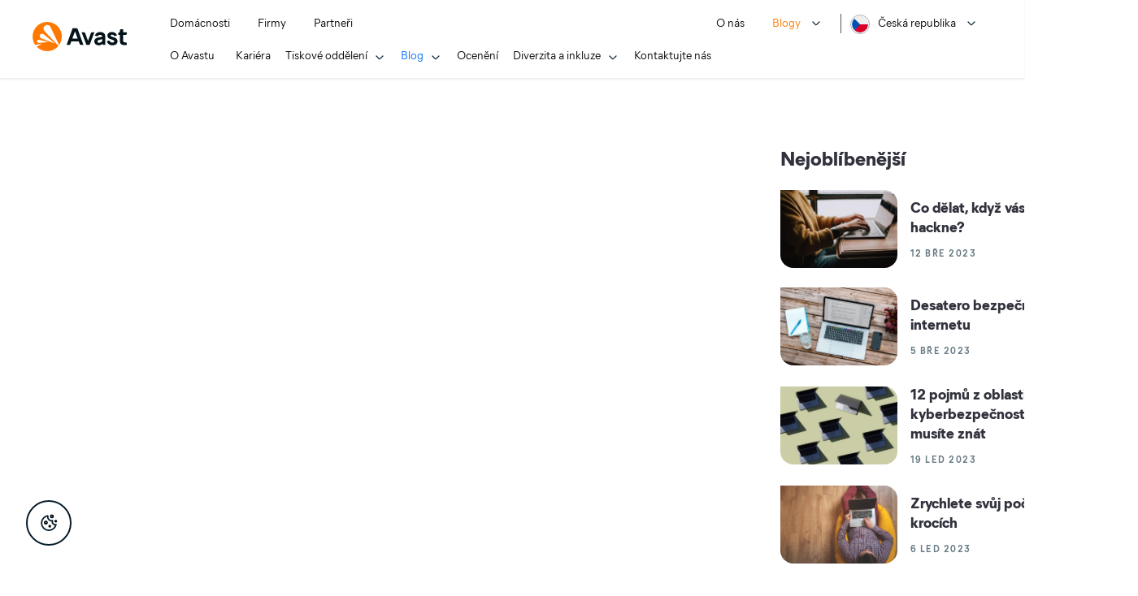

--- FILE ---
content_type: text/html; charset=UTF-8
request_url: https://blog.avast.com/cs/tag/corporate-partnerships
body_size: 14940
content:
<!doctype html><!-- import 'Coded files/Custom/blog/responsive_blog/strings.html' --><!-- end import --><!-- Article breadcrumb macro --><!-- /Article breadcrumb macro --><!--  //replacing items in new navigation: --><!-- Test ID blog--><html lang="cs"><head>
    <meta charset="UTF-8">
    
        <!-- OneTrust Cookie Consent –– Domain: avast.com -->
        <script src="https://cdn.cookielaw.org/consent/b680e9a8-3d45-4e4a-998f-7d05f89e4486/OtAutoBlock.js"></script>
        <script src="https://cdn.cookielaw.org/scripttemplates/otSDKStub.js" data-document-language="true" charset="UTF-8" data-domain-script="b680e9a8-3d45-4e4a-998f-7d05f89e4486" async></script>
        <script src="https://static3.avast.com/1/web/j/vendor/one-trust.js?v=2.0.0a" async></script>
    <link href="https://static3.avast.com/1/web/c/v3/vendor/onetrust/onetrust-avast-floating-center.css?v=2.0.0a" rel="stylesheet">
        <!-- / OneTrust Cookie Consent -->
    

    <script>fetch("https://www.avast.com/client-info.js?fetch=true").then(r=>r.text()).then(r=>{try{let t=JSON.parse(r);window.sdl=window.sdl||[],window.sdl.push(t)}catch(e){console.error("parse error:",e)}}).catch(r=>console.error("fetch error:",r));</script>


    
    <!-- Google Tag Manager -->
    <script>(function(w,d,s,l,i){w[l]=w[l]||[];w[l].push({'gtm.start':
            new Date().getTime(),event:'gtm.js'});var f=d.getElementsByTagName(s)[0],
        j=d.createElement(s),dl=l!='dataLayer'?'&l='+l:'';j.async=true;j.src=
        'https://www.googletagmanager.com/gtm.js?id='+i+dl;f.parentNode.insertBefore(j,f);
    })(window,document,'script','sdl','GTM-WPC6R3K');</script>
    <!-- End Google Tag Manager --><title>Avast Blog | Corporate Partnerships</title>
    <meta http-equiv="X-UA-Compatible" content="IE=edge">
    <meta name="viewport" content="width=device-width, initial-scale=1.0, minimum-scale=1.0, maximum-scale=1.0">
    <meta name="apple-mobile-web-app-capable" content="yes">
    <meta name="apple-mobile-web-app-status-bar-style" content="black">
    
    <meta name="apple-itunes-app" content="app-id=1276551855, affiliate-data=ct=blog-smartbanner&amp;pt=421899">
    
    
    <!-- robots -->
    
    
        
            <meta name="robots" content="index, follow, max-image-preview:large, max-snippet:-1, max-video-preview:-1">
        
    
    <!-- end robots -->

    
            
                <meta name="viewport" content="width=device-width, initial-scale=1">
            
        
        
            
                <script src="/hs/hsstatic/jquery-libs/static-1.4/jquery/jquery-1.11.2.js"></script>
            
        
        
            
                <script>hsjQuery = window['jQuery'];</script>
            
        
        
            
                <meta property="og:description" content="Corporate Partnerships | ">
            
        
        
            
                
                    <meta property="og:title" content="">
                

                
        
        
            
                <meta name="twitter:description" content="Corporate Partnerships | ">
            
        
        
            
                
                    <meta name="twitter:title" content="">
                

                
        
        
            
                
            
        
        
            
                
            
        
        
            
                <style>
a.cta_button{-moz-box-sizing:content-box !important;-webkit-box-sizing:content-box !important;box-sizing:content-box !important;vertical-align:middle}.hs-breadcrumb-menu{list-style-type:none;margin:0px 0px 0px 0px;padding:0px 0px 0px 0px}.hs-breadcrumb-menu-item{float:left;padding:10px 0px 10px 10px}.hs-breadcrumb-menu-divider:before{content:'›';padding-left:10px}.hs-featured-image-link{border:0}.hs-featured-image{float:right;margin:0 0 20px 20px;max-width:50%}@media (max-width: 568px){.hs-featured-image{float:none;margin:0;width:100%;max-width:100%}}.hs-screen-reader-text{clip:rect(1px, 1px, 1px, 1px);height:1px;overflow:hidden;position:absolute !important;width:1px}
</style>

            
        
        
            
                
            
        
        
            
                
            
        
        
            
                <meta property="og:type" content="blog">
            
        
        
            
                <meta name="twitter:card" content="summary">
            
        
        
            
                <meta name="twitter:domain" content="blog.avast.com">
            
        
        
            
                <link rel="alternate" type="application/rss+xml" href="https://blog.avast.com/cs/rss.xml">
            
        
        
            
                <script type="text/javascript">
                
        
        
            
                
            
        
        
            
                </script>
            
        
        
            
                <meta http-equiv="content-language" content="cs">
            
        
        
            
                
            
        
        
            
                
            
        
        
            
                
            
        
        
            
                
            
        
        
            
                <link rel="canonical" href="https://blog.avast.com/cs/tag/corporate-partnerships">
            
        
        
                <meta name="description" content="Corporate Partnerships | "><meta name="google-site-verification" content="wXhHcPLyNGZg9tIyvMEDOnuG7XGFhjDjDvLKQqWEgeo">
    <!-- The style tag has been deprecated. Attached stylesheets are included in the required_head_tags page variable. -->

    
    

    <meta name="twitter:card" content="summary_large_image">

    

        
        
            <link rel="alternate" href="https://blog.avast.com" hreflang="x-default">
            <link rel="alternate" href="https://blog.avast.com" hreflang="en">
            <link rel="alternate" href="https://blog.avast.com/de" hreflang="de">
            <link rel="alternate" href="https://blog.avast.com/cs" hreflang="cs">
            <link rel="alternate" href="https://blog.avast.com/es" hreflang="es">
            <link rel="alternate" href="https://blog.avast.com/fr" hreflang="fr">
            <link rel="alternate" href="https://blog.avast.com/pl" hreflang="pl">
            <link rel="alternate" href="https://blog.avast.com/pt-br" hreflang="pt-br">
            <link rel="alternate" href="https://blog.avast.com/ru" hreflang="ru">
            <link rel="alternate" href="https://blog.avast.com/jp" hreflang="ja">
        
    

    

    


    <meta name="avastLocale" content="cs">
    <meta name="google-site-verification" content="dWnn8jTliJOS7GBZEn8ypEw_OUq7jEasctEXzGiOWNo">
    <meta name="google-site-verification" content="HC-BQFzo6kzQvIaSeSqThgPgILFxvWov4MciSVYc9v0">

    <script>
        /*! Declare GTM dataLayer */
        window.dataLayer = window.dataLayer || [];
        window.dataLayer.push({
            'contentLocale': 'cs-cz',
            'pageName': 'cstagcorporate-partnerships | cs-cz | blog.avast.com',
            'pageUrl': '/cs/tag/corporate-partnerships',
            'pageId': 'd81b32180716ceb1aca540bcae655c3c'
        });

    </script>

    <!-- Google Tag Manager -->
    <script>(function(w,d,s,l,i){w[l]=w[l]||[];w[l].push({'gtm.start':
                new Date().getTime(),event:'gtm.js'});var f=d.getElementsByTagName(s)[0],
            j=d.createElement(s),dl=l!='dataLayer'?'&l='+l:'';j.async=true;j.src=
            'https://www.googletagmanager.com/gtm.js?id='+i+dl;f.parentNode.insertBefore(j,f);
        })(window,document,'script','dataLayer','GTM-NRXZHWS');</script>
    <!-- End Google Tag Manager -->

    
    <script src="https://blog.avast.com/hubfs/Avast/Academy/assets/js/sdl.min.js" data-ot-ignore></script>

    <script>
      (function(){
        // Boomerang Loader Snippet version 10
        if (window.BOOMR && (window.BOOMR.version || window.BOOMR.snippetExecuted)) {
          return;
        }

        window.BOOMR = window.BOOMR || {};
        window.BOOMR.snippetExecuted = true;

        var dom, doc, where, iframe = document.createElement("iframe"), win = window;

        function boomerangSaveLoadTime(e) {
          win.BOOMR_onload = (e && e.timeStamp) || new Date().getTime();
        }

        if (win.addEventListener) {
          win.addEventListener("load", boomerangSaveLoadTime, false);
        } else if (win.attachEvent) {
          win.attachEvent("onload", boomerangSaveLoadTime);
        }

        iframe.src = "javascript:void(0)";
        iframe.title = "";
        iframe.role = "presentation";
        (iframe.frameElement || iframe).style.cssText = "width:0;height:0;border:0;display:none;";
        where = document.getElementsByTagName("script")[0];
        where.parentNode.insertBefore(iframe, where);

        try {
          doc = iframe.contentWindow.document;
        } catch (e) {
          dom = document.domain;
          iframe.src = "javascript:var d=document.open();d.domain='" + dom + "';void(0);";
          doc = iframe.contentWindow.document;
        }

        doc.open()._l = function() {
          var js = this.createElement("script");
          if (dom) {
            this.domain = dom;
          }
          js.id = "boomr-if-as";
          js.src = "https://s.go-mpulse.net/boomerang/" +
          "QDAGD-PRC2J-P4LJP-PWEQG-CNJX6";
          BOOMR_lstart = new Date().getTime();
          this.body.appendChild(js);
        };
        doc.write('<bo' + 'dy onload="document._l();">');
        doc.close();
      })();
      </script>

    <!--Quiz files-->
    <script src="https://blog.avast.com/hubfs/avast-blog/quiz_files/app.js" async></script>
    <link rel="stylesheet" type="text/css" href="https://blog.avast.com/hubfs/avast-blog/quiz_files/main.css">

    <style>
      @media only screen and (min-width: 1921px) {
        .x-listing .body-inner, .x-author-detail .body-inner {
          background-position: 50% 0;
        }
      }
    </style>

    
        <script src="/hs/hsstatic/jquery-libs/static-1.1/jquery/jquery-1.7.1.js"></script>
    

      


        
        <link href="//static3.avast.com/20171122/web/c/mkt/blog/style.css" rel="stylesheet">
        
          <!-- <link href="https://static3.avast.com/10001287/web/c/style-guide/components/navigation-oo-19798.css" media="all" rel="stylesheet">	 -->
			    <link href="https://blog.avast.com/hubfs/hub_generated/template_assets/1/42825298595/1743052156945/template_navigation.min.css" rel="stylesheet">

          <link href="https://blog.avast.com/hubfs/hub_generated/template_assets/1/42825299234/1743052267689/template_fixes.min.css" rel="stylesheet">
        

            <!--NEW CSS-->
            <link href="https://blog.avast.com/hubfs/hub_generated/template_assets/1/54726657069/1743052248792/template_styles.min.css" rel="stylesheet">
                <link href="https://blog.avast.com/hubfs/Avast/Press/assets/css/header.css" rel="stylesheet">

                
            
            
            <link rel="stylesheet" href="https://blog.avast.com/hubfs/Avast/Academy/assets/css/subset_pan.css?1762078889890" data-ot-ignore>
            

            
            <style>
                #lang-selector-navigation .js-regions ul a{
                    font-family: "Helvetica", "Arial", sans-serif;
                }
            </style>




        <link rel="icon" href="https://blog.avast.com/hubfs/Avast/Press/assets/i/logo/favicon.svg">


				<!-- styles -->

        <meta name="generator" content="HubSpot"></head><body data-path="/cs/tag/corporate-partnerships" class=" x-listing x-corporate-partnerships  navigation-closed" data-weblocale="cs-cz"><span id="hs_cos_wrapper_CUSTOM_CSS" class="hs_cos_wrapper hs_cos_wrapper_widget hs_cos_wrapper_type_module" style="" data-hs-cos-general-type="widget" data-hs-cos-type="module"><!-- custom widget definition not found (portalId: null, path: null, moduleId: null) --></span>
      <span id="hs_cos_wrapper_TimeToRead" class="hs_cos_wrapper hs_cos_wrapper_widget hs_cos_wrapper_type_module" style="" data-hs-cos-general-type="widget" data-hs-cos-type="module"><!-- custom widget definition not found (portalId: null, path: null, moduleId: null) --></span>













    
    
        

        
        <div style="display:none;" id="sdl-id">0</div>

        

        
        <div style="display:none;" id="author-dl"></div>
        <div style="display:none;" id="date-dl">1-01-1970</div>

        



        

            <!-- header -->

                            
                                
                                <div class="navigation-mobile-overlay"></div>
<header data-cmp-name="cmp-header" class="js-navigation-bootstrap header relative default web js-navigation-oo-19798 navigation-oo-19798">
    <div class="header-wrap">

        <div class="avast-logo">
            <a target="_parent" title="Domů" href="//blog.avast.com/cs" data-role="Nav:TopLink" data-cta="logo">
                <img width="116" height="36" alt="Avast" src="https://static3.avast.com/20001383/web/i/logo/avast-logo-default.svg">
            </a>
        </div>



        <button class="reader-only" href="#main-content">Skip to main content</button>


        <button class="js-toggle-menu hidden-desktop toggle-menu  bi-nav-menu" data-nav-mobile-toggle="open" aria-label="Open or close navigation menu"><span>&gt;Zavřít</span></button>


        <nav>


            <div class="first-menu">

                <ul class="side" role="menubar">

                    <li class="item for-home bi-nav-menu" data-first-menu="for-home" data-bi-nav="Home" role="none">
                        <a class="category for-home hidden-mobile" href="//www.avast.com/cs-cz/index" data-role="Nav:TopLink" data-cta="home" tabindex="0" role="menuitem">Domácnosti</a>
                        <span class="category hidden-desktop">Domácnosti</span>
                        <span class="text hidden-desktop">Produkty pro ochranu počítače a&nbsp;mobilního telefonu</span>
                    </li>
                    <li class="item for-business bi-nav-menu" data-first-menu="for-business" data-bi-nav="Business" role="none">
                        <a class="category for-business hidden-mobile" href="//www.avast.com/cs-cz/business" data-role="Nav:TopLink" data-cta="business" tabindex="0" role="menuitem">Firmy</a>
                        <span class="category hidden-desktop">Firmy</span>
                        <span class="text hidden-desktop">Avast ochrání vaši firmu</span>
                    </li>
                    <li class="item for-partners bi-nav-menu" data-first-menu="for-partners" data-bi-nav="Partners" role="none">
                        <a class="category for-partners hidden-mobile" href="//www.avast.com/cs-cz/partners" data-role="Nav:TopLink" data-cta="partners" tabindex="0" role="menuitem">Partneři</a>
                        <span class="category hidden-desktop">Partneři</span>
                        <span class="text hidden-desktop">Partnerství s&nbsp;Avastem podpoří váš byznys</span>
                    </li>
                </ul>

                <ul class="side" role="menubar">

                    <li class="item about-us bi-nav-menu" data-first-menu="about-us" data-bi-nav="About" role="none">
                        <a class="category about-us hidden-mobile" href="//www.avast.com/cs-cz/about" data-role="Nav:TopLink" data-cta="about" tabindex="0" role="menuitem">O&nbsp;nás</a>
                        <span class="category hidden-desktop" role="menuitem">O&nbsp;nás</span>
                        <span class="text hidden-desktop">Volná místa, investoři, média, kontakt</span>
                    </li>
                    <li class="js-blogs item blogs arrow bi-nav-menu" data-bi-nav="Blogs" role="none">
                        <span class="category" tabindex="0" role="menuitem">Blogy</span>
                        <span class="text hidden-desktop">Akademie, Blog, Decoded, Fórum</span>
                    </li>


                    <li class="item region arrow cs-cz js-language-selector-trigger bi-nav-menu" data-first-menu="regions" data-bi-nav="Regions" role="none">
                        <a class="with-flag category" tabindex="0" aria-label="Česká republika opens dialog" role="menuitem">Česká republika</a>
                    </li>

                </ul>

            </div>






            <div class="second-menu for-home">
                <div class="js-back mobile back">Domácnosti</div>


                <ul class="side" role="menubar">


                    <li data-second-menu="security" role="none">
                        <span class="subcategory security arrow" tabindex="0" role="menuitem" aria-expanded="false" aria-controls="security">Zabezpečení</span>


                        <div class="third-menu security" role="menu" id="navigation-security">
                            <ul class="block-products">
                                <li>

                                    <a href="//www.avast.com/cs-cz/free-antivirus-download" class="content-windows" data-role="Nav:MenuItem" data-cta="homeSecurity">
                                        <span class="name mobile-link">


                                            <div data-cmp-name="cmp-product-icon" class="product-icon box small">
                                                <img alt="" src="https://static3.avast.com/20001383/web/i/v2/components/icons/product-icons/32x32/product-icon-free_white.svg" title="Free Antivirus">
                                            </div><img class="logo" src="https://static3.avast.com/20001383/web/i/navigation/logo/free-antivirus.svg" alt=""><span class="product-name">Free Antivirus</span>
                                        </span>

                                        <span class="os win mac android ios">
                                            <img src="https://static3.avast.com/20001383/web/i/navigation/os/win.svg" class="img-win" alt="K&nbsp;dispozici pro Windows">
                                            <img src="https://static3.avast.com/20001383/web/i/navigation/os/mac.svg" class="img-mac" alt="K&nbsp;dispozici pro Mac">
                                            <img src="https://static3.avast.com/20001383/web/i/navigation/os/android.svg" class="img-android" alt="K&nbsp;dispozici pro Android">
                                            <img src="https://static3.avast.com/20001383/web/i/navigation/os/ios.svg" class="img-ios" alt="K&nbsp;dispozici pro iOS">
                                            <img src="https://static3.avast.com/20001383/web/i/navigation/os/win-smb.svg" class="img-win-smb" alt="K&nbsp;dispozici pro Windows">
                                            <img src="https://static3.avast.com/20001383/web/i/navigation/os/mac-smb.svg" class="img-mac-smb" alt="K&nbsp;dispozici pro Mac">
                                            <img src="https://static3.avast.com/20001383/web/i/navigation/os/servers-smb.svg" class="img-servers-smb" alt="">
                                            <img src="https://static3.avast.com/20001383/web/i/navigation/os/linux-smb.svg" class="img-linux-smb" alt="">
                                            <img src="https://static3.avast.com/20001383/web/i/navigation/os/android-smb.svg" class="img-android-smb" alt="K&nbsp;dispozici pro Android">
                                            <img src="https://static3.avast.com/20001383/web/i/navigation/os/ios-smb.svg" class="img-ios-smb" alt="K&nbsp;dispozici pro iOS">
                                        </span>
                                        <span class="description">Základní ochrana pro všechna vaše zařízení</span>
                                    </a>

                                    <a href="//www.avast.com/cs-cz/free-mac-security" class="content-mac" data-role="Nav:MenuItem" data-cta="homeSecurity">
                                        <span class="name mobile-link">


                                            <div data-cmp-name="cmp-product-icon" class="product-icon box small">
                                                <img alt="" src="https://static3.avast.com/20001383/web/i/v2/components/icons/product-icons/32x32/product-icon-free_white.svg" title="Free Antivirus">
                                            </div><img class="logo" src="https://static3.avast.com/20001383/web/i/navigation/logo/free-antivirus.svg" alt=""><span class="product-name">Free Antivirus</span>
                                        </span>

                                        <span class="os win mac android ios">
                                            <img src="https://static3.avast.com/20001383/web/i/navigation/os/win.svg" class="img-win" alt="K&nbsp;dispozici pro Windows">
                                            <img src="https://static3.avast.com/20001383/web/i/navigation/os/mac.svg" class="img-mac" alt="K&nbsp;dispozici pro Mac">
                                            <img src="https://static3.avast.com/20001383/web/i/navigation/os/android.svg" class="img-android" alt="K&nbsp;dispozici pro Android">
                                            <img src="https://static3.avast.com/20001383/web/i/navigation/os/ios.svg" class="img-ios" alt="K&nbsp;dispozici pro iOS">
                                            <img src="https://static3.avast.com/20001383/web/i/navigation/os/win-smb.svg" class="img-win-smb" alt="K&nbsp;dispozici pro Windows">
                                            <img src="https://static3.avast.com/20001383/web/i/navigation/os/mac-smb.svg" class="img-mac-smb" alt="K&nbsp;dispozici pro Mac">
                                            <img src="https://static3.avast.com/20001383/web/i/navigation/os/servers-smb.svg" class="img-servers-smb" alt="">
                                            <img src="https://static3.avast.com/20001383/web/i/navigation/os/linux-smb.svg" class="img-linux-smb" alt="">
                                            <img src="https://static3.avast.com/20001383/web/i/navigation/os/android-smb.svg" class="img-android-smb" alt="K&nbsp;dispozici pro Android">
                                            <img src="https://static3.avast.com/20001383/web/i/navigation/os/ios-smb.svg" class="img-ios-smb" alt="K&nbsp;dispozici pro iOS">
                                        </span>
                                        <span class="description">Základní ochrana pro všechna vaše zařízení</span>
                                    </a>

                                    <a href="//www.avast.com/cs-cz/free-mobile-security" class="content-android" data-role="Nav:MenuItem" data-cta="homeSecurity">
                                        <span class="name mobile-link">


                                            <div data-cmp-name="cmp-product-icon" class="product-icon box small">
                                                <img alt="" src="https://static3.avast.com/20001383/web/i/v2/components/icons/product-icons/32x32/product-icon-free_white.svg" title="Free Antivirus">
                                            </div><img class="logo" src="https://static3.avast.com/20001383/web/i/navigation/logo/free-antivirus.svg" alt=""><span class="product-name">Free Antivirus</span>
                                        </span>

                                        <span class="os win mac android ios">
                                            <img src="https://static3.avast.com/20001383/web/i/navigation/os/win.svg" class="img-win" alt="K&nbsp;dispozici pro Windows">
                                            <img src="https://static3.avast.com/20001383/web/i/navigation/os/mac.svg" class="img-mac" alt="K&nbsp;dispozici pro Mac">
                                            <img src="https://static3.avast.com/20001383/web/i/navigation/os/android.svg" class="img-android" alt="K&nbsp;dispozici pro Android">
                                            <img src="https://static3.avast.com/20001383/web/i/navigation/os/ios.svg" class="img-ios" alt="K&nbsp;dispozici pro iOS">
                                            <img src="https://static3.avast.com/20001383/web/i/navigation/os/win-smb.svg" class="img-win-smb" alt="K&nbsp;dispozici pro Windows">
                                            <img src="https://static3.avast.com/20001383/web/i/navigation/os/mac-smb.svg" class="img-mac-smb" alt="K&nbsp;dispozici pro Mac">
                                            <img src="https://static3.avast.com/20001383/web/i/navigation/os/servers-smb.svg" class="img-servers-smb" alt="">
                                            <img src="https://static3.avast.com/20001383/web/i/navigation/os/linux-smb.svg" class="img-linux-smb" alt="">
                                            <img src="https://static3.avast.com/20001383/web/i/navigation/os/android-smb.svg" class="img-android-smb" alt="K&nbsp;dispozici pro Android">
                                            <img src="https://static3.avast.com/20001383/web/i/navigation/os/ios-smb.svg" class="img-ios-smb" alt="K&nbsp;dispozici pro iOS">
                                        </span>
                                        <span class="description">Základní ochrana pro všechna vaše zařízení</span>
                                    </a>

                                    <a href="//www.avast.com/cs-cz/free-ios-security" class="content-ios" data-role="Nav:MenuItem" data-cta="homeSecurity">
                                        <span class="name mobile-link">


                                            <div data-cmp-name="cmp-product-icon" class="product-icon box small">
                                                <img alt="" src="https://static3.avast.com/20001383/web/i/v2/components/icons/product-icons/32x32/product-icon-free_white.svg" title="Free Antivirus">
                                            </div><img class="logo" src="https://static3.avast.com/20001383/web/i/navigation/logo/free-antivirus.svg" alt=""><span class="product-name">Free Antivirus</span>
                                        </span>

                                        <span class="os win mac android ios">
                                            <img src="https://static3.avast.com/20001383/web/i/navigation/os/win.svg" class="img-win" alt="K&nbsp;dispozici pro Windows">
                                            <img src="https://static3.avast.com/20001383/web/i/navigation/os/mac.svg" class="img-mac" alt="K&nbsp;dispozici pro Mac">
                                            <img src="https://static3.avast.com/20001383/web/i/navigation/os/android.svg" class="img-android" alt="K&nbsp;dispozici pro Android">
                                            <img src="https://static3.avast.com/20001383/web/i/navigation/os/ios.svg" class="img-ios" alt="K&nbsp;dispozici pro iOS">
                                            <img src="https://static3.avast.com/20001383/web/i/navigation/os/win-smb.svg" class="img-win-smb" alt="K&nbsp;dispozici pro Windows">
                                            <img src="https://static3.avast.com/20001383/web/i/navigation/os/mac-smb.svg" class="img-mac-smb" alt="K&nbsp;dispozici pro Mac">
                                            <img src="https://static3.avast.com/20001383/web/i/navigation/os/servers-smb.svg" class="img-servers-smb" alt="">
                                            <img src="https://static3.avast.com/20001383/web/i/navigation/os/linux-smb.svg" class="img-linux-smb" alt="">
                                            <img src="https://static3.avast.com/20001383/web/i/navigation/os/android-smb.svg" class="img-android-smb" alt="K&nbsp;dispozici pro Android">
                                            <img src="https://static3.avast.com/20001383/web/i/navigation/os/ios-smb.svg" class="img-ios-smb" alt="K&nbsp;dispozici pro iOS">
                                        </span>
                                        <span class="description">Základní ochrana pro všechna vaše zařízení</span>
                                    </a>
                                </li>
                                <li>
                                    <a href="//www.avast.com/cs-cz/premium-security" data-role="Nav:MenuItem" data-cta="homeSecurity">
                                        <span class="name mobile-link">


                                            <div data-cmp-name="cmp-product-icon" class="product-icon box small">
                                                <img alt="" src="https://static3.avast.com/20001383/web/i/v2/components/icons/product-icons/32x32/product-icon-premium_white.svg" title="Free Antivirus">
                                            </div><img class="logo" src="https://static3.avast.com/20001383/web/i/navigation/logo/premium.svg" alt=""><span class="product-name">Premium Security</span>
                                        </span>

                                        <span class="os win mac android ios">
                                            <img src="https://static3.avast.com/20001383/web/i/navigation/os/win.svg" class="img-win" alt="K&nbsp;dispozici pro Windows">
                                            <img src="https://static3.avast.com/20001383/web/i/navigation/os/mac.svg" class="img-mac" alt="K&nbsp;dispozici pro Mac">
                                            <img src="https://static3.avast.com/20001383/web/i/navigation/os/android.svg" class="img-android" alt="K&nbsp;dispozici pro Android">
                                            <img src="https://static3.avast.com/20001383/web/i/navigation/os/ios.svg" class="img-ios" alt="K&nbsp;dispozici pro iOS">
                                            <img src="https://static3.avast.com/20001383/web/i/navigation/os/win-smb.svg" class="img-win-smb" alt="K&nbsp;dispozici pro Windows">
                                            <img src="https://static3.avast.com/20001383/web/i/navigation/os/mac-smb.svg" class="img-mac-smb" alt="K&nbsp;dispozici pro Mac">
                                            <img src="https://static3.avast.com/20001383/web/i/navigation/os/servers-smb.svg" class="img-servers-smb" alt="">
                                            <img src="https://static3.avast.com/20001383/web/i/navigation/os/linux-smb.svg" class="img-linux-smb" alt="">
                                            <img src="https://static3.avast.com/20001383/web/i/navigation/os/android-smb.svg" class="img-android-smb" alt="K&nbsp;dispozici pro Android">
                                            <img src="https://static3.avast.com/20001383/web/i/navigation/os/ios-smb.svg" class="img-ios-smb" alt="K&nbsp;dispozici pro iOS">
                                        </span>
                                        <span class="description">Kompletní ochrana před všemi hrozbami
                                            z&nbsp;internetu</span>
                                    </a>
                                </li>

                                <li>

                                    <a href="//www.avast.com/cs-cz/ultimate" data-role="Nav:MenuItem" data-cta="homeBundles">
                                        <span class="name mobile-link">


                                            <div data-cmp-name="cmp-product-icon" class="product-icon box small">
                                                <img alt="" src="https://static3.avast.com/20001383/web/i/v2/components/icons/product-icons/32x32/product-icon-ultimate_white.svg" title="Ultimate">
                                            </div><img class="logo" src="https://static3.avast.com/20001383/web/i/navigation/logo/free-antivirus.svg" alt=""><span class="product-name">Ultimate</span>
                                        </span>

                                        <span class="os win mac android ios">
                                            <img src="https://static3.avast.com/20001383/web/i/navigation/os/win.svg" class="img-win" alt="K&nbsp;dispozici pro Windows">
                                            <img src="https://static3.avast.com/20001383/web/i/navigation/os/mac.svg" class="img-mac" alt="K&nbsp;dispozici pro Mac">
                                            <img src="https://static3.avast.com/20001383/web/i/navigation/os/android.svg" class="img-android" alt="K&nbsp;dispozici pro Android">
                                            <img src="https://static3.avast.com/20001383/web/i/navigation/os/ios.svg" class="img-ios" alt="K&nbsp;dispozici pro iOS">
                                            <img src="https://static3.avast.com/20001383/web/i/navigation/os/win-smb.svg" class="img-win-smb" alt="K&nbsp;dispozici pro Windows">
                                            <img src="https://static3.avast.com/20001383/web/i/navigation/os/mac-smb.svg" class="img-mac-smb" alt="K&nbsp;dispozici pro Mac">
                                            <img src="https://static3.avast.com/20001383/web/i/navigation/os/servers-smb.svg" class="img-servers-smb" alt="">
                                            <img src="https://static3.avast.com/20001383/web/i/navigation/os/linux-smb.svg" class="img-linux-smb" alt="">
                                            <img src="https://static3.avast.com/20001383/web/i/navigation/os/android-smb.svg" class="img-android-smb" alt="K&nbsp;dispozici pro Android">
                                            <img src="https://static3.avast.com/20001383/web/i/navigation/os/ios-smb.svg" class="img-ios-smb" alt="K&nbsp;dispozici pro iOS">
                                        </span>
                                        <span class="description">Balíček s&nbsp;našimi nejlepšími aplikacemi pro
                                            zabezpečení, ochranu soukromí a&nbsp;ladění výkonu</span>
                                    </a>
                                </li>
                            </ul>


                            <p class="hint hidden-mobile">Hledáte produkt pro své zařízení? <a href="//www.avast.com/cs-cz/free-antivirus-download" data-role="Nav:MenuItem" data-cta="homeSecurityLink">Free&nbsp;Antivirus&nbsp;pro&nbsp;Windows</a>, <a href="//www.avast.com/cs-cz/free-mobile-security" data-role="Nav:MenuItem" data-cta="homeSecurityLink">Free&nbsp;Security&nbsp;pro&nbsp;Android</a>, <a href="//www.avast.com/cs-cz/free-mac-security" data-role="Nav:MenuItem" data-cta="homeSecurityLink">Free&nbsp;Security&nbsp;pro&nbsp;Mac</a>, <a href="//www.avast.com/cs-cz/free-ios-security" data-role="Nav:MenuItem" data-cta="homeSecurityLink">Free&nbsp;Security&nbsp;pro&nbsp;iPhone/iPad</a></p>


                            <p class="js-hint hint hidden-desktop">
                                <span class="js-hint-close close-hint"></span>
                                <span class="js-hint-toggler hint-title">Hledáte produkt pro své zařízení?</span>
                                <span class="hint-content">
                                    <a href="//www.avast.com/cs-cz/free-antivirus-download" data-role="Nav:MenuItem" data-cta="homeSecurityLink">Free&nbsp;Antivirus&nbsp;pro&nbsp;Windows</a>
                                    <a href="//www.avast.com/cs-cz/free-mac-security" data-role="Nav:MenuItem" data-cta="homeSecurityLink">Free&nbsp;Security&nbsp;pro&nbsp;Mac</a>
                                    <a href="//www.avast.com/cs-cz/free-mobile-security" data-role="Nav:MenuItem" data-cta="homeSecurityLink">Free&nbsp;Security&nbsp;pro&nbsp;Android</a>
                                    <a href="//www.avast.com/cs-cz/free-ios-security" data-role="Nav:MenuItem" data-cta="homeSecurityLink">Free&nbsp;Security&nbsp;pro&nbsp;iPhone/iPad</a>
                                </span>
                            </p>

                        </div>


                    </li>


                    <li data-second-menu="privacy" role="none">
                        <span class="subcategory privacy arrow" tabindex="0" role="menuitem" aria-expanded="false" aria-controls="privacy">Soukromí</span>


                        <div class="third-menu privacy" role="menu" id="navigation-privacy">
                            <ul class="block-products">

                                <li>
                                    <a href="//www.avast.com/cs-cz/secureline-vpn" data-role="Nav:MenuItem" data-cta="homePrivacy">
                                        <span class="name mobile-link">


                                            <div data-cmp-name="cmp-product-icon" class="product-icon box small">
                                                <img alt="" src="https://static3.avast.com/20001383/web/i/v2/components/icons/product-icons/32x32/product-icon-vpn_white.svg" title="SecureLine VPN">
                                            </div><img class="logo" src="https://static3.avast.com/20001383/web/i/navigation/logo/secure-line.svg" alt=""><span class="product-name">SecureLine VPN</span>
                                        </span>

                                        <span class="os win mac android ios">
                                            <img src="https://static3.avast.com/20001383/web/i/navigation/os/win.svg" class="img-win" alt="K&nbsp;dispozici pro Windows">
                                            <img src="https://static3.avast.com/20001383/web/i/navigation/os/mac.svg" class="img-mac" alt="K&nbsp;dispozici pro Mac">
                                            <img src="https://static3.avast.com/20001383/web/i/navigation/os/android.svg" class="img-android" alt="K&nbsp;dispozici pro Android">
                                            <img src="https://static3.avast.com/20001383/web/i/navigation/os/ios.svg" class="img-ios" alt="K&nbsp;dispozici pro iOS">
                                            <img src="https://static3.avast.com/20001383/web/i/navigation/os/win-smb.svg" class="img-win-smb" alt="K&nbsp;dispozici pro Windows">
                                            <img src="https://static3.avast.com/20001383/web/i/navigation/os/mac-smb.svg" class="img-mac-smb" alt="K&nbsp;dispozici pro Mac">
                                            <img src="https://static3.avast.com/20001383/web/i/navigation/os/servers-smb.svg" class="img-servers-smb" alt="">
                                            <img src="https://static3.avast.com/20001383/web/i/navigation/os/linux-smb.svg" class="img-linux-smb" alt="">
                                            <img src="https://static3.avast.com/20001383/web/i/navigation/os/android-smb.svg" class="img-android-smb" alt="K&nbsp;dispozici pro Android">
                                            <img src="https://static3.avast.com/20001383/web/i/navigation/os/ios-smb.svg" class="img-ios-smb" alt="K&nbsp;dispozici pro iOS">
                                        </span>
                                        <span class="description">Šifrování připojení pro ochranu na veřejných
                                            sítích</span>
                                    </a>
                                </li>

                                <li>
                                    <a href="//www.avast.com/cs-cz/antitrack" data-role="Nav:MenuItem" data-cta="homePrivacy">
                                        <span class="name mobile-link">


                                            <div data-cmp-name="cmp-product-icon" class="product-icon box small">
                                                <img alt="" src="https://static3.avast.com/20001383/web/i/v2/components/icons/product-icons/32x32/product-icon-anti-track_white.svg" title="AntiTrack">
                                            </div><img class="logo" src="https://static3.avast.com/20001383/web/i/navigation/logo/anti-track.svg" alt=""><span class="product-name">AntiTrack</span>
                                        </span>

                                        <span class="os win mac">
                                            <img src="https://static3.avast.com/20001383/web/i/navigation/os/win.svg" class="img-win" alt="K&nbsp;dispozici pro Windows">
                                            <img src="https://static3.avast.com/20001383/web/i/navigation/os/mac.svg" class="img-mac" alt="K&nbsp;dispozici pro Mac">
                                            <img src="https://static3.avast.com/20001383/web/i/navigation/os/android.svg" class="img-android" alt="K&nbsp;dispozici pro Android">
                                            <img src="https://static3.avast.com/20001383/web/i/navigation/os/ios.svg" class="img-ios" alt="K&nbsp;dispozici pro iOS">
                                            <img src="https://static3.avast.com/20001383/web/i/navigation/os/win-smb.svg" class="img-win-smb" alt="K&nbsp;dispozici pro Windows">
                                            <img src="https://static3.avast.com/20001383/web/i/navigation/os/mac-smb.svg" class="img-mac-smb" alt="K&nbsp;dispozici pro Mac">
                                            <img src="https://static3.avast.com/20001383/web/i/navigation/os/servers-smb.svg" class="img-servers-smb" alt="">
                                            <img src="https://static3.avast.com/20001383/web/i/navigation/os/linux-smb.svg" class="img-linux-smb" alt="">
                                            <img src="https://static3.avast.com/20001383/web/i/navigation/os/android-smb.svg" class="img-android-smb" alt="K&nbsp;dispozici pro Android">
                                            <img src="https://static3.avast.com/20001383/web/i/navigation/os/ios-smb.svg" class="img-ios-smb" alt="K&nbsp;dispozici pro iOS">
                                        </span>
                                        <span class="description">Skryjte svou digitální identitu a&nbsp;zbavte se
                                            přizpůsobených reklam</span>
                                    </a>
                                </li>
                                <li>
                                    <a href="//www.avast.com/cs-cz/secure-browser" data-role="Nav:MenuItem" data-cta="homePrivacy">
                                        <span class="name mobile-link">


                                            <div data-cmp-name="cmp-product-icon" class="product-icon box small">
                                                <img alt="" src="https://static3.avast.com/20001383/web/i/v2/components/icons/product-icons/32x32/product-icon-secure-browser_white.svg" title="Secure Browser">
                                            </div><img class="logo" src="https://static3.avast.com/20001383/web/i/navigation/logo/secure-browser.svg" alt=""><span class="product-name">Secure Browser</span>
                                        </span>

                                        <span class="os win mac android ios">
                                            <img src="https://static3.avast.com/20001383/web/i/navigation/os/win.svg" class="img-win" alt="K&nbsp;dispozici pro Windows">
                                            <img src="https://static3.avast.com/20001383/web/i/navigation/os/mac.svg" class="img-mac" alt="K&nbsp;dispozici pro Mac">
                                            <img src="https://static3.avast.com/20001383/web/i/navigation/os/android.svg" class="img-android" alt="K&nbsp;dispozici pro Android">
                                            <img src="https://static3.avast.com/20001383/web/i/navigation/os/ios.svg" class="img-ios" alt="K&nbsp;dispozici pro iOS">
                                            <img src="https://static3.avast.com/20001383/web/i/navigation/os/win-smb.svg" class="img-win-smb" alt="K&nbsp;dispozici pro Windows">
                                            <img src="https://static3.avast.com/20001383/web/i/navigation/os/mac-smb.svg" class="img-mac-smb" alt="K&nbsp;dispozici pro Mac">
                                            <img src="https://static3.avast.com/20001383/web/i/navigation/os/servers-smb.svg" class="img-servers-smb" alt="">
                                            <img src="https://static3.avast.com/20001383/web/i/navigation/os/linux-smb.svg" class="img-linux-smb" alt="">
                                            <img src="https://static3.avast.com/20001383/web/i/navigation/os/android-smb.svg" class="img-android-smb" alt="K&nbsp;dispozici pro Android">
                                            <img src="https://static3.avast.com/20001383/web/i/navigation/os/ios-smb.svg" class="img-ios-smb" alt="K&nbsp;dispozici pro iOS">
                                        </span>
                                        <span class="description">Bezpečnější procházení, navíc až
                                            4x&nbsp;rychlejší</span>
                                    </a>
                                </li>
                                <li>
                                    <a href="//www.avast.com/cs-cz/breachguard" data-role="Nav:MenuItem" data-cta="homePrivacy">
                                        <span class="name mobile-link">


                                            <div data-cmp-name="cmp-product-icon" class="product-icon box small">
                                                <img alt="" src="https://static3.avast.com/20001383/web/i/v2/components/icons/product-icons/32x32/product-icon-breach-guard_white.svg" title="BreachGuard">
                                            </div><img class="logo" src="https://static3.avast.com/20001383/web/i/navigation/logo/breachguard.svg" alt=""><span class="product-name">BreachGuard</span>
                                        </span>

                                        <span class="os win mac">
                                            <img src="https://static3.avast.com/20001383/web/i/navigation/os/win.svg" class="img-win" alt="K&nbsp;dispozici pro Windows">
                                            <img src="https://static3.avast.com/20001383/web/i/navigation/os/mac.svg" class="img-mac" alt="K&nbsp;dispozici pro Mac">
                                            <img src="https://static3.avast.com/20001383/web/i/navigation/os/android.svg" class="img-android" alt="K&nbsp;dispozici pro Android">
                                            <img src="https://static3.avast.com/20001383/web/i/navigation/os/ios.svg" class="img-ios" alt="K&nbsp;dispozici pro iOS">
                                            <img src="https://static3.avast.com/20001383/web/i/navigation/os/win-smb.svg" class="img-win-smb" alt="K&nbsp;dispozici pro Windows">
                                            <img src="https://static3.avast.com/20001383/web/i/navigation/os/mac-smb.svg" class="img-mac-smb" alt="K&nbsp;dispozici pro Mac">
                                            <img src="https://static3.avast.com/20001383/web/i/navigation/os/servers-smb.svg" class="img-servers-smb" alt="">
                                            <img src="https://static3.avast.com/20001383/web/i/navigation/os/linux-smb.svg" class="img-linux-smb" alt="">
                                            <img src="https://static3.avast.com/20001383/web/i/navigation/os/android-smb.svg" class="img-android-smb" alt="K&nbsp;dispozici pro Android">
                                            <img src="https://static3.avast.com/20001383/web/i/navigation/os/ios-smb.svg" class="img-ios-smb" alt="K&nbsp;dispozici pro iOS">
                                        </span>
                                        <span class="description">Ochrání vaše osobní údaje před úniky
                                            a&nbsp;prodejem</span>
                                    </a>
                                </li>
                            </ul>
                        </div>

                    </li>


                    <li data-second-menu="performance" role="none">
                        <span class="subcategory performance arrow" tabindex="0" role="menuitem" aria-expanded="false" aria-controls="performance">Výkon</span>

                        <div class="third-menu performance" role="menu" id="navigation-performance">
                            <ul class="block-products">
                                <li>

                                    <a href="//www.avast.com/cs-cz/cleanup" class="content-windows" data-role="Nav:MenuItem" data-cta="homePerformance">
                                        <span class="name mobile-link">


                                            <div data-cmp-name="cmp-product-icon" class="product-icon box small">
                                                <img alt="" src="https://static3.avast.com/20001383/web/i/v2/components/icons/product-icons/32x32/product-icon-clean-up-premium_white.svg" title="Cleanup Premium">
                                            </div><img class="logo" src="https://static3.avast.com/20001383/web/i/navigation/logo/cleanup.svg" alt=""><span class="product-name">Cleanup Premium</span>
                                        </span>

                                        <span class="os win mac android">
                                            <img src="https://static3.avast.com/20001383/web/i/navigation/os/win.svg" class="img-win" alt="K&nbsp;dispozici pro Windows">
                                            <img src="https://static3.avast.com/20001383/web/i/navigation/os/mac.svg" class="img-mac" alt="K&nbsp;dispozici pro Mac">
                                            <img src="https://static3.avast.com/20001383/web/i/navigation/os/android.svg" class="img-android" alt="K&nbsp;dispozici pro Android">
                                            <img src="https://static3.avast.com/20001383/web/i/navigation/os/ios.svg" class="img-ios" alt="K&nbsp;dispozici pro iOS">
                                            <img src="https://static3.avast.com/20001383/web/i/navigation/os/win-smb.svg" class="img-win-smb" alt="K&nbsp;dispozici pro Windows">
                                            <img src="https://static3.avast.com/20001383/web/i/navigation/os/mac-smb.svg" class="img-mac-smb" alt="K&nbsp;dispozici pro Mac">
                                            <img src="https://static3.avast.com/20001383/web/i/navigation/os/servers-smb.svg" class="img-servers-smb" alt="">
                                            <img src="https://static3.avast.com/20001383/web/i/navigation/os/linux-smb.svg" class="img-linux-smb" alt="">
                                            <img src="https://static3.avast.com/20001383/web/i/navigation/os/android-smb.svg" class="img-android-smb" alt="K&nbsp;dispozici pro Android">
                                            <img src="https://static3.avast.com/20001383/web/i/navigation/os/ios-smb.svg" class="img-ios-smb" alt="K&nbsp;dispozici pro iOS">
                                        </span>
                                        <span class="description">Zvýšení rychlosti a&nbsp;výkonu počítače</span>
                                    </a>

                                    <a href="//www.avast.com/cs-cz/cleanup-mac" class="content-mac" data-role="Nav:MenuItem" data-cta="homePerformance">
                                        <span class="name mobile-link">


                                            <div data-cmp-name="cmp-product-icon" class="product-icon box small">
                                                <img alt="" src="https://static3.avast.com/20001383/web/i/v2/components/icons/product-icons/32x32/product-icon-clean-up-premium_white.svg" title="Cleanup Premium">
                                            </div><img class="logo" src="https://static3.avast.com/20001383/web/i/navigation/logo/cleanup.svg" alt=""><span class="product-name">Cleanup Premium</span>
                                        </span>

                                        <span class="os win mac android">
                                            <img src="https://static3.avast.com/20001383/web/i/navigation/os/win.svg" class="img-win" alt="K&nbsp;dispozici pro Windows">
                                            <img src="https://static3.avast.com/20001383/web/i/navigation/os/mac.svg" class="img-mac" alt="K&nbsp;dispozici pro Mac">
                                            <img src="https://static3.avast.com/20001383/web/i/navigation/os/android.svg" class="img-android" alt="K&nbsp;dispozici pro Android">
                                            <img src="https://static3.avast.com/20001383/web/i/navigation/os/ios.svg" class="img-ios" alt="K&nbsp;dispozici pro iOS">
                                            <img src="https://static3.avast.com/20001383/web/i/navigation/os/win-smb.svg" class="img-win-smb" alt="K&nbsp;dispozici pro Windows">
                                            <img src="https://static3.avast.com/20001383/web/i/navigation/os/mac-smb.svg" class="img-mac-smb" alt="K&nbsp;dispozici pro Mac">
                                            <img src="https://static3.avast.com/20001383/web/i/navigation/os/servers-smb.svg" class="img-servers-smb" alt="">
                                            <img src="https://static3.avast.com/20001383/web/i/navigation/os/linux-smb.svg" class="img-linux-smb" alt="">
                                            <img src="https://static3.avast.com/20001383/web/i/navigation/os/android-smb.svg" class="img-android-smb" alt="K&nbsp;dispozici pro Android">
                                            <img src="https://static3.avast.com/20001383/web/i/navigation/os/ios-smb.svg" class="img-ios-smb" alt="K&nbsp;dispozici pro iOS">
                                        </span>
                                        <span class="description">Zvýšení rychlosti a&nbsp;výkonu počítače</span>
                                    </a>

                                    <a href="//www.avast.com/cs-cz/cleanup-android" class="content-android" data-role="Nav:MenuItem" data-cta="homePerformance">
                                        <span class="name mobile-link">


                                            <div data-cmp-name="cmp-product-icon" class="product-icon box small">
                                                <img alt="" src="https://static3.avast.com/20001383/web/i/v2/components/icons/product-icons/32x32/product-icon-clean-up-premium_white.svg" title="Cleanup Premium">
                                            </div><img class="logo" src="https://static3.avast.com/20001383/web/i/navigation/logo/cleanup.svg" alt=""><span class="product-name">Cleanup Premium</span>
                                        </span>

                                        <span class="os win mac android">
                                            <img src="https://static3.avast.com/20001383/web/i/navigation/os/win.svg" class="img-win" alt="K&nbsp;dispozici pro Windows">
                                            <img src="https://static3.avast.com/20001383/web/i/navigation/os/mac.svg" class="img-mac" alt="K&nbsp;dispozici pro Mac">
                                            <img src="https://static3.avast.com/20001383/web/i/navigation/os/android.svg" class="img-android" alt="K&nbsp;dispozici pro Android">
                                            <img src="https://static3.avast.com/20001383/web/i/navigation/os/ios.svg" class="img-ios" alt="K&nbsp;dispozici pro iOS">
                                            <img src="https://static3.avast.com/20001383/web/i/navigation/os/win-smb.svg" class="img-win-smb" alt="K&nbsp;dispozici pro Windows">
                                            <img src="https://static3.avast.com/20001383/web/i/navigation/os/mac-smb.svg" class="img-mac-smb" alt="K&nbsp;dispozici pro Mac">
                                            <img src="https://static3.avast.com/20001383/web/i/navigation/os/servers-smb.svg" class="img-servers-smb" alt="">
                                            <img src="https://static3.avast.com/20001383/web/i/navigation/os/linux-smb.svg" class="img-linux-smb" alt="">
                                            <img src="https://static3.avast.com/20001383/web/i/navigation/os/android-smb.svg" class="img-android-smb" alt="K&nbsp;dispozici pro Android">
                                            <img src="https://static3.avast.com/20001383/web/i/navigation/os/ios-smb.svg" class="img-ios-smb" alt="K&nbsp;dispozici pro iOS">
                                        </span>
                                        <span class="description">Zvýšení rychlosti a&nbsp;výkonu počítače</span>
                                    </a>

                                    <a href="//www.avast.com/cs-cz/cleanup" class="content-ios" data-role="Nav:MenuItem" data-cta="homePerformance">
                                        <span class="name mobile-link">


                                            <div data-cmp-name="cmp-product-icon" class="product-icon box small">
                                                <img alt="" src="https://static3.avast.com/20001383/web/i/v2/components/icons/product-icons/32x32/product-icon-clean-up-premium_white.svg" title="Cleanup Premium">
                                            </div><img class="logo" src="https://static3.avast.com/20001383/web/i/navigation/logo/cleanup.svg" alt=""><span class="product-name">Cleanup Premium</span>
                                        </span>

                                        <span class="os win mac android">
                                            <img src="https://static3.avast.com/20001383/web/i/navigation/os/win.svg" class="img-win" alt="K&nbsp;dispozici pro Windows">
                                            <img src="https://static3.avast.com/20001383/web/i/navigation/os/mac.svg" class="img-mac" alt="K&nbsp;dispozici pro Mac">
                                            <img src="https://static3.avast.com/20001383/web/i/navigation/os/android.svg" class="img-android" alt="K&nbsp;dispozici pro Android">
                                            <img src="https://static3.avast.com/20001383/web/i/navigation/os/ios.svg" class="img-ios" alt="K&nbsp;dispozici pro iOS">
                                            <img src="https://static3.avast.com/20001383/web/i/navigation/os/win-smb.svg" class="img-win-smb" alt="K&nbsp;dispozici pro Windows">
                                            <img src="https://static3.avast.com/20001383/web/i/navigation/os/mac-smb.svg" class="img-mac-smb" alt="K&nbsp;dispozici pro Mac">
                                            <img src="https://static3.avast.com/20001383/web/i/navigation/os/servers-smb.svg" class="img-servers-smb" alt="">
                                            <img src="https://static3.avast.com/20001383/web/i/navigation/os/linux-smb.svg" class="img-linux-smb" alt="">
                                            <img src="https://static3.avast.com/20001383/web/i/navigation/os/android-smb.svg" class="img-android-smb" alt="K&nbsp;dispozici pro Android">
                                            <img src="https://static3.avast.com/20001383/web/i/navigation/os/ios-smb.svg" class="img-ios-smb" alt="K&nbsp;dispozici pro iOS">
                                        </span>
                                        <span class="description">Zvýšení rychlosti a&nbsp;výkonu počítače</span>
                                    </a>
                                </li>
                                <li>
                                    <a href="//www.avast.com/cs-cz/driver-updater" data-role="Nav:MenuItem" data-cta="homePerformance">
                                        <span class="name mobile-link">


                                            <div data-cmp-name="cmp-product-icon" class="product-icon box small">
                                                <img alt="" src="https://static3.avast.com/20001383/web/i/v2/components/icons/product-icons/32x32/product-icon-driver-updater_white.svg" title="Driver Updater">
                                            </div><img class="logo" src="https://static3.avast.com/20001383/web/i/navigation/logo/driver-updater.svg" alt=""><span class="product-name">Driver Updater</span>
                                        </span>

                                        <span class="os win">
                                            <img src="https://static3.avast.com/20001383/web/i/navigation/os/win.svg" class="img-win" alt="K&nbsp;dispozici pro Windows">
                                            <img src="https://static3.avast.com/20001383/web/i/navigation/os/mac.svg" class="img-mac" alt="K&nbsp;dispozici pro Mac">
                                            <img src="https://static3.avast.com/20001383/web/i/navigation/os/android.svg" class="img-android" alt="K&nbsp;dispozici pro Android">
                                            <img src="https://static3.avast.com/20001383/web/i/navigation/os/ios.svg" class="img-ios" alt="K&nbsp;dispozici pro iOS">
                                            <img src="https://static3.avast.com/20001383/web/i/navigation/os/win-smb.svg" class="img-win-smb" alt="K&nbsp;dispozici pro Windows">
                                            <img src="https://static3.avast.com/20001383/web/i/navigation/os/mac-smb.svg" class="img-mac-smb" alt="K&nbsp;dispozici pro Mac">
                                            <img src="https://static3.avast.com/20001383/web/i/navigation/os/servers-smb.svg" class="img-servers-smb" alt="">
                                            <img src="https://static3.avast.com/20001383/web/i/navigation/os/linux-smb.svg" class="img-linux-smb" alt="">
                                            <img src="https://static3.avast.com/20001383/web/i/navigation/os/android-smb.svg" class="img-android-smb" alt="K&nbsp;dispozici pro Android">
                                            <img src="https://static3.avast.com/20001383/web/i/navigation/os/ios-smb.svg" class="img-ios-smb" alt="K&nbsp;dispozici pro iOS">
                                        </span>
                                        <span class="description">Automatické aktualizace ovladačů na jedno
                                            kliknutí</span>
                                    </a>
                                </li>
                                <li>
                                    <a href="//www.avast.com/cs-cz/battery-saver-for-windows" data-role="Nav:MenuItem" data-cta="homePerformance">
                                        <span class="name mobile-link">


                                            <div data-cmp-name="cmp-product-icon" class="product-icon box small">
                                                <img alt="" src="https://static3.avast.com/20001383/web/i/v2/components/icons/product-icons/32x32/product-icon-battery-saver_white.svg" title="Battery Saver">
                                            </div><img class="logo" src="https://static3.avast.com/20001383/web/i/navigation/logo/battery-saver.svg" alt=""><span class="product-name">Battery Saver</span>
                                        </span>

                                        <span class="os win">
                                            <img src="https://static3.avast.com/20001383/web/i/navigation/os/win.svg" class="img-win" alt="K&nbsp;dispozici pro Windows">
                                            <img src="https://static3.avast.com/20001383/web/i/navigation/os/mac.svg" class="img-mac" alt="K&nbsp;dispozici pro Mac">
                                            <img src="https://static3.avast.com/20001383/web/i/navigation/os/android.svg" class="img-android" alt="K&nbsp;dispozici pro Android">
                                            <img src="https://static3.avast.com/20001383/web/i/navigation/os/ios.svg" class="img-ios" alt="K&nbsp;dispozici pro iOS">
                                            <img src="https://static3.avast.com/20001383/web/i/navigation/os/win-smb.svg" class="img-win-smb" alt="K&nbsp;dispozici pro Windows">
                                            <img src="https://static3.avast.com/20001383/web/i/navigation/os/mac-smb.svg" class="img-mac-smb" alt="K&nbsp;dispozici pro Mac">
                                            <img src="https://static3.avast.com/20001383/web/i/navigation/os/servers-smb.svg" class="img-servers-smb" alt="">
                                            <img src="https://static3.avast.com/20001383/web/i/navigation/os/linux-smb.svg" class="img-linux-smb" alt="">
                                            <img src="https://static3.avast.com/20001383/web/i/navigation/os/android-smb.svg" class="img-android-smb" alt="K&nbsp;dispozici pro Android">
                                            <img src="https://static3.avast.com/20001383/web/i/navigation/os/ios-smb.svg" class="img-ios-smb" alt="K&nbsp;dispozici pro iOS">
                                        </span>
                                        <span class="description">Maximálně prodlouží výdrž baterie </span>
                                    </a>
                                </li>
                            </ul>
                        </div>

                    </li>




                    <li role="none">
                        <a class="desktop" href="//www.avast.com/cs-cz/store" data-role="Nav:MenuItem" data-cta="homeShop" role="menuitem"><span class="subcategory shop">

                                <div data-cmp-name="cmp-icon" role="img" class="icon icon-16-store hidden-mobile">
                                </div>
                                Obchod
                            </span>
                        </a>
                    </li>
                </ul>


                <ul class="side mobile-links-top" role="menubar">
                    <li class="mobile" role="menuitem">

                        <a href="//www.avast.com/cs-cz/index" data-role="Nav:MenuItem" data-cta="home" role="menuitem"><span class="subcategory home">

                                <div data-cmp-name="cmp-icon" role="img" class="icon icon-40-home mobile">
                                </div>
                                Domů
                            </span></a>
                    </li>
                    <li role="menuitem">
                        <a href="https://support.avast.com" data-role="Nav:MenuItem" data-cta="homeSupport" role="menuitem"><span class="subcategory support">

                                <div data-cmp-name="cmp-icon" role="img" class="icon icon-16-support hidden-mobile">
                                </div>

                                <div data-cmp-name="cmp-icon" role="img" class="icon icon-40-support mobile">
                                </div>
                                Podpora
                            </span></a>
                    </li>
                    <li role="menuitem">
                        <a class="mobile" href="//www.avast.com/cs-cz/store" data-role="Nav:MenuItem" data-cta="homeShop" role="menuitem"><span class="subcategory shop">

                                <div data-cmp-name="cmp-icon" role="img" class="icon icon-40-store">
                                </div>

                                Obchod
                            </span></a>
                    </li>
                    <li role="menuitem">
                        <a href="https://my.avast.com" data-role="Nav:MenuItem" data-cta="homeAccount" role="menuitem"><span class="subcategory account">

                                <div data-cmp-name="cmp-icon" role="img" class="icon icon-16-account hidden-mobile">
                                </div>

                                <div data-cmp-name="cmp-icon" role="img" class="icon icon-40-account mobile">
                                </div>
                                Účet
                            </span></a>
                    </li>
                </ul>

            </div>



            <div class="second-menu for-business">
                <div class="js-back mobile back">Firmy</div>



                <ul class="side" role="menubar">
                    <li data-second-menu="products">
                        <span class="subcategory products arrow" tabindex="0" role="menuitem" aria-expanded="false" aria-controls="solutions">Řešení</span>


                        <div class="third-menu products solutions" id="navigation-solutions">
                            <ul class="block-products">
                                <li class="product no-border">
                                    <a class="product-name" href="//www.avast.com/cs-cz/business/solutions/endpoint-protection" data-role="Nav:MenuItem" data-cta="businessSolutions">


                                        <div data-cmp-name="cmp-product-icon" class="product-icon box small smb">
                                            <img alt="" src="https://static3.avast.com/20001383/web/i/v2/components/icons/product-icons/32x32/product-icon-endpoint-protection_white.svg" title="Endpoint Protection">
                                        </div>Ochrana koncových zařízení
                                    </a>
                                    <div class="product-os">
                                        <span class="os win-smb mac-smb servers-smb linux-smb">
                                            <img src="https://static3.avast.com/20001383/web/i/navigation/os/win.svg" class="img-win" alt="K&nbsp;dispozici pro Windows">
                                            <img src="https://static3.avast.com/20001383/web/i/navigation/os/mac.svg" class="img-mac" alt="K&nbsp;dispozici pro Mac">
                                            <img src="https://static3.avast.com/20001383/web/i/navigation/os/android.svg" class="img-android" alt="K&nbsp;dispozici pro Android">
                                            <img src="https://static3.avast.com/20001383/web/i/navigation/os/ios.svg" class="img-ios" alt="K&nbsp;dispozici pro iOS">
                                            <img src="https://static3.avast.com/20001383/web/i/navigation/os/win-smb.svg" class="img-win-smb" alt="K&nbsp;dispozici pro Windows">
                                            <img src="https://static3.avast.com/20001383/web/i/navigation/os/mac-smb.svg" class="img-mac-smb" alt="K&nbsp;dispozici pro Mac">
                                            <img src="https://static3.avast.com/20001383/web/i/navigation/os/servers-smb.svg" class="img-servers-smb" alt="">
                                            <img src="https://static3.avast.com/20001383/web/i/navigation/os/linux-smb.svg" class="img-linux-smb" alt="">
                                            <img src="https://static3.avast.com/20001383/web/i/navigation/os/android-smb.svg" class="img-android-smb" alt="K&nbsp;dispozici pro Android">
                                            <img src="https://static3.avast.com/20001383/web/i/navigation/os/ios-smb.svg" class="img-ios-smb" alt="K&nbsp;dispozici pro iOS">
                                        </span>
                                    </div>
                                    <div class="product-category">
                                        <div class="category-title">Malé firmy</div>
                                        <div class="category-info">11–100</div>
                                    </div>
                                    <div class="product-description">Zabezpečte svá data, zařízení a&nbsp;aplikace <a href="//www.avast.com/cs-cz/business/solutions/next-gen-antivirus" data-role="Nav:MenuItem" data-cta="businessNextGenLink">antivirem nové
                                            generace</a>, <a href="//www.avast.com/cs-cz/business/products/patch-management" data-role="Nav:MenuItem" data-cta="businessPatchLink">Správou oprav</a>
                                        a&nbsp;<a href="//www.avast.com/cs-cz/business/business-hub/cloud-backup-for-small-business" data-role="Nav:MenuItem" data-cta="businessCloudBackupLink">Zálohováním
                                            v&nbsp;cloudu</a>.</div>
                                </li>

                                <li class="product">
                                    <a class="product-name" href="//www.avast.com/cs-cz/business/solutions/all-in-one-security" data-role="Nav:MenuItem" data-cta="businessSolutions">


                                        <div data-cmp-name="cmp-product-icon" class="product-icon box small smb">
                                            <img alt="" src="https://static3.avast.com/20001383/web/i/v2/components/icons/product-icons/32x32/product-icon-business-ultimate_white.svg" title="Komplexní ochrana">
                                        </div>Komplexní ochrana
                                    </a>
                                    <div class="product-os">
                                        <span class="os win-smb mac-smb servers-smb">
                                            <img src="https://static3.avast.com/20001383/web/i/navigation/os/win.svg" class="img-win" alt="K&nbsp;dispozici pro Windows">
                                            <img src="https://static3.avast.com/20001383/web/i/navigation/os/mac.svg" class="img-mac" alt="K&nbsp;dispozici pro Mac">
                                            <img src="https://static3.avast.com/20001383/web/i/navigation/os/android.svg" class="img-android" alt="K&nbsp;dispozici pro Android">
                                            <img src="https://static3.avast.com/20001383/web/i/navigation/os/ios.svg" class="img-ios" alt="K&nbsp;dispozici pro iOS">
                                            <img src="https://static3.avast.com/20001383/web/i/navigation/os/win-smb.svg" class="img-win-smb" alt="K&nbsp;dispozici pro Windows">
                                            <img src="https://static3.avast.com/20001383/web/i/navigation/os/mac-smb.svg" class="img-mac-smb" alt="K&nbsp;dispozici pro Mac">
                                            <img src="https://static3.avast.com/20001383/web/i/navigation/os/servers-smb.svg" class="img-servers-smb" alt="">
                                            <img src="https://static3.avast.com/20001383/web/i/navigation/os/linux-smb.svg" class="img-linux-smb" alt="">
                                            <img src="https://static3.avast.com/20001383/web/i/navigation/os/android-smb.svg" class="img-android-smb" alt="K&nbsp;dispozici pro Android">
                                            <img src="https://static3.avast.com/20001383/web/i/navigation/os/ios-smb.svg" class="img-ios-smb" alt="K&nbsp;dispozici pro iOS">
                                        </span>
                                    </div>
                                    <div class="product-category">
                                        <div class="category-title">Střední a&nbsp;velké firmy</div>
                                        <div class="category-info">101–1000+</div>
                                    </div>
                                    <div class="product-links">
                                        <a href="//www.avast.com/cs-cz/business/solutions/endpoint-protection-for-large-businesses" data-role="Nav:MenuItem" data-cta="businessSolutions">Ochrana koncových
                                            zařízení</a>
                                        <a href="//www.avast.com/cs-cz/business/business-hub/cloud-backup" data-role="Nav:MenuItem" data-cta="businessSolutions">Zálohování
                                            a&nbsp;obnovení</a>
                                        <a href="//www.avast.com/cs-cz/business/products/ccleaner" data-role="Nav:MenuItem" data-cta="businessSolutions">Optimalizace koncových
                                            zařízení</a>
                                        <a href="//www.avast.com/cs-cz/business/solutions/network-security" data-role="Nav:MenuItem" data-cta="businessSolutions">Cloudové zabezpečení
                                            sítě</a>
                                        <a href="//www.avast.com/cs-cz/business/business-hub" data-role="Nav:MenuItem" data-cta="businessSolutions">Bezpečnostní platforma
                                            Business Hub</a>
                                    </div>
                                </li>

                                <li class="product">
                                    <a class="product-name" href="//www.avast.com/cs-cz/business/solutions/all-in-one-security-msp" data-role="Nav:MenuItem" data-cta="businessSolutions">


                                        <div data-cmp-name="cmp-product-icon" class="product-icon box small smb">
                                            <img alt="" src="https://static3.avast.com/20001383/web/i/v2/components/icons/product-icons/32x32/product-icon-antivirus-for-servers_white.svg" title="Pokročilá komplexní ochrana">
                                        </div>Pokročilá komplexní ochrana
                                    </a>
                                    <div class="product-os">
                                        <span class="os win-smb mac-smb">
                                            <img src="https://static3.avast.com/20001383/web/i/navigation/os/win.svg" class="img-win" alt="K&nbsp;dispozici pro Windows">
                                            <img src="https://static3.avast.com/20001383/web/i/navigation/os/mac.svg" class="img-mac" alt="K&nbsp;dispozici pro Mac">
                                            <img src="https://static3.avast.com/20001383/web/i/navigation/os/android.svg" class="img-android" alt="K&nbsp;dispozici pro Android">
                                            <img src="https://static3.avast.com/20001383/web/i/navigation/os/ios.svg" class="img-ios" alt="K&nbsp;dispozici pro iOS">
                                            <img src="https://static3.avast.com/20001383/web/i/navigation/os/win-smb.svg" class="img-win-smb" alt="K&nbsp;dispozici pro Windows">
                                            <img src="https://static3.avast.com/20001383/web/i/navigation/os/mac-smb.svg" class="img-mac-smb" alt="K&nbsp;dispozici pro Mac">
                                            <img src="https://static3.avast.com/20001383/web/i/navigation/os/servers-smb.svg" class="img-servers-smb" alt="">
                                            <img src="https://static3.avast.com/20001383/web/i/navigation/os/linux-smb.svg" class="img-linux-smb" alt="">
                                            <img src="https://static3.avast.com/20001383/web/i/navigation/os/android-smb.svg" class="img-android-smb" alt="K&nbsp;dispozici pro Android">
                                            <img src="https://static3.avast.com/20001383/web/i/navigation/os/ios-smb.svg" class="img-ios-smb" alt="K&nbsp;dispozici pro iOS">
                                        </span>
                                    </div>
                                    <div class="product-category">
                                        <div class="category-title">Obchodní partneři</div>
                                        <div class="category-info">Poskytovatelé spravovaných služeb, prodejci,
                                            distributoři</div>
                                    </div>
                                    <div class="product-links">
                                        <a href="//www.avast.com/cs-cz/business/cloudcare/antivirus" data-role="Nav:MenuItem" data-cta="businessSolutions">Ochrana koncových
                                            zařízení</a>
                                        <a href="//www.avast.com/cs-cz/business/solutions/network-security" data-role="Nav:MenuItem" data-cta="businessSolutions">Cloudové zabezpečení
                                            sítě</a>
                                        <a href="//www.avast.com/cs-cz/business/cloudcare" data-role="Nav:MenuItem" data-cta="businessSolutions">Bezpečnostní platforma
                                            CloudCare</a>
                                    </div>
                                </li>
                            </ul>



                            <p class="hint">Nevíte, které řešení je pro vaši firmu to pravé? <a href="//www.avast.com/cs-cz/business/help-me-choose" data-role="Nav:MenuItem" data-cta="businessSolutionsLink">Pomozte mi
                                    s&nbsp;výběrem</a></p>
                        </div>

                    </li>

                    <li data-second-menu="business-partners">
                        <span class="subcategory business-partners arrow" tabindex="0" role="menuitem" aria-expanded="false" aria-controls="partners">Obchodní partneři</span>


                        <div class="third-menu business-partners" id="navigation-partners">
                            <ul class="block-products">
                                <li class="mobile-link">
                                    <a href="//www.avast.com/cs-cz/business/partners" data-role="Nav:MenuItem" data-cta="businessPartners">Staňte se partnerem</a>
                                </li>
                                <li class="mobile-link">
                                    <a href="//www.avast.com/cs-cz/business/partners/msp" data-role="Nav:MenuItem" data-cta="businessPartners">Partnerští MSP</a>
                                </li>
                                <li class="mobile-link">
                                    <a href="//www.avast.com/cs-cz/business/partners/reseller" data-role="Nav:MenuItem" data-cta="businessPartners">Partnerští prodejci</a>
                                </li>
                                <li class="mobile-link">
                                    <a href="//www.avast.com/cs-cz/business/partners/distributor" data-role="Nav:MenuItem" data-cta="businessPartners">Partnerští distributoři</a>
                                </li>
                                <li class="mobile-link">
                                    <a href="//www.avast.com/cs-cz/business/affiliates" data-role="Nav:MenuItem" data-cta="affiliates">Affiliate partneři</a>
                                </li>

                                <li class="mobile-link">
                                    <a href="//www.avast.com/cs-cz/business/partner-locator" data-role="Nav:MenuItem" data-cta="businessPartners">Současní partneři</a>
                                </li>
                            </ul>
                        </div>

                    </li>

                    <li>
                        <a href="//www.avast.com/cs-cz/business/resources" data-role="Nav:MenuItem" data-cta="businessResources"><span class="subcategory">Zdroje informací</span></a>
                    </li>

                    <li>
                        <a href="//www.avast.com/cs-cz/business/trials" data-role="Nav:MenuItem" data-cta="businessTrials"><span class="subcategory">Zkušební verze</span></a>
                    </li>

                    <li>
                        <a class="desktop" href="//www.avast.com/cs-cz/business/store" data-role="Nav:MenuItem" data-cta="businessShop"><span class="subcategory shop">

                                <div data-cmp-name="cmp-icon" role="img" class="icon icon-16-store hidden-mobile">
                                </div>
                                Obchod
                            </span></a>
                    </li>
                </ul>

                <ul class="side mobile-links-top" role="menubar">
                    <li class="mobile" role="menuitem">
                        <a href="//www.avast.com/cs-cz/business">
                            <span class="subcategory">

                                <div data-cmp-name="cmp-icon" role="img" class="icon icon-40-home mobile">
                                </div>
                                Domů
                            </span>
                        </a>
                    </li>
                    <li role="menuitem">
                        <a href="//www.avast.com/cs-cz/business/cloudcare/talk-to-an-expert" data-role="Nav:MenuItem" data-cta="businessContactSales"><span class="subcategory ">

                                <div data-cmp-name="cmp-icon" role="img" class="icon icon-40-headset mobile">
                                </div>
                                Kontaktovat obchodní oddělení
                            </span></a>
                    </li>
                    <li role="menuitem">
                        <a href="//www.avast.com/cs-cz/business/support" data-role="Nav:MenuItem" data-cta="businessSupport"><span class="subcategory support">

                                <div data-cmp-name="cmp-icon" role="img" class="icon icon-16-support hidden-mobile">
                                </div>

                                <div data-cmp-name="cmp-icon" role="img" class="icon icon-40-support mobile">
                                </div>
                                Podpora
                            </span></a>
                    </li>
                    <li role="menuitem">
                        <a class="mobile" href="//www.avast.com/cs-cz/business/store" data-role="Nav:MenuItem" data-cta="businessShop"><span class="subcategory">

                                <div data-cmp-name="cmp-icon" role="img" class="icon icon-40-store mobile">
                                </div>
                                Obchod

                            </span></a>

                    </li>
                    <li data-second-menu="account">
                        <span class="subcategory account arrow" tabindex="0">

                            <div data-cmp-name="cmp-icon" role="img" class="icon icon-16-account hidden-mobile">
                            </div>

                            <div data-cmp-name="cmp-icon" role="img" class="icon icon-40-account mobile">
                            </div>
                            Účet
                        </span>

                        <div class="third-menu login">
                            <ul class="block-products">

                                <li class="mobile-link"><a href="https://id.avast.com/?target=https%3A%2F%2Fbusiness.avast.com%3A443%2F#login" data-role="Nav:MenuItem" data-cta="businessAccount">Business Hub</a></li>

                                <li class="mobile-link"><a href="https://us.cloudcare.avg.com/" data-role="Nav:MenuItem" data-cta="businessAccount">CloudCare</a></li>
                                <li class="mobile-link"><a href="https://partners.avast.com/s/login/" data-role="Nav:MenuItem" data-cta="businessAccount">Portál pro prodejce</a></li>
                            </ul>
                        </div>

                    </li>
                </ul>

            </div>

            <div class="second-menu for-partners">
                <div class="js-back mobile back">Partneři</div>
                <ul class="side" role="menu">
                    <li>
                        <a href="//www.avast.com/cs-cz/partners/smartlife" data-role="Nav:MenuItem" data-cta="partnersCarriers"><span class="subcategory">Smart Life</span></a>
                    </li>
                    <li>
                        <a href="//www.avast.com/cs-cz/partners/mobile-security" data-role="Nav:MenuItem" data-cta="partnersAffiliate"><span class="subcategory">Mobilní zabezpečení</span></a>
                    </li>
                    <li>
                        <a href="//www.avast.com/cs-cz/partners/vpn" data-role="Nav:MenuItem" data-cta="partnersBusiness"><span class="subcategory">VPN</span></a>
                    </li>
                    <li>
                        <a href="//www.avast.com/cs-cz/partners/threat-intelligence" data-role="Nav:MenuItem" data-cta="partnersBusiness"><span class="subcategory">Analýza hrozeb</span></a>
                    </li>
                    <li>
                        <a href="//www.avast.com/cs-cz/partners/knowledge" data-role="Nav:MenuItem" data-cta="partnersBusiness"><span class="subcategory shop">Knowledge Center</span></a>
                    </li>
                </ul>
            </div>



            <div class="second-menu about-us">
                <div class="js-back mobile back">O&nbsp;nás</div>
                
                <ul class="side" role="menu">
                    <li>
                        <a href="//www.avast.com/cs-cz/about" data-role="Nav:MenuItem" data-cta="aboutAbout"><span class="subcategory">O&nbsp;Avastu</span></a>
                    </li>
                    <li>
                        <a href="//www.avast.com/cs-cz/careers" data-role="Nav:MenuItem" data-cta="aboutCareers"><span class="subcategory no-line">Kariéra</span></a>
                    </li>

                    <li data-second-menu="press-center">
                        <span class="subcategory press-center arrow">Tiskové oddělení</span>


                        <div class="third-menu press-center">
                            <ul class="block-products">
                                <li>
                                    <ul>
                                        <li class="mobile-link">
                                            <a href="https://press.avast.com/cs-cz" data-role="Nav:MenuItem" data-cta="aboutPressReleases">Tiskové zprávy</a>
                                        </li>

                                        <li class="mobile-link">
                                            <a href="https://press.avast.com/cs-cz/events" data-role="Nav:MenuItem" data-cta="aboutPressReleases">Akce</a>
                                        </li>
                                        <li class="mobile-link">
                                            <a href="https://press.avast.com/cs-cz/news" data-role="Nav:MenuItem" data-cta="aboutPressReleases">V&nbsp;médiích</a>
                                        </li>
                                        <li class="mobile-link">
                                            <a href="https://press.avast.com/cs-cz/media-materials" data-role="Nav:MenuItem" data-cta="aboutPressReleases">Materiály pro
                                                média</a>
                                        </li>
                                        <li class="mobile-link">
                                            <a href="https://press.avast.com/cs-cz/contacts" data-role="Nav:MenuItem" data-cta="aboutPressReleases">Kontakty pro vztahy s&nbsp;veřejností</a>
                                        </li>
                                    </ul>
                                </li>
                            </ul>
                        </div>

                    </li>

                    <li data-second-menu="blog-topics" class="isActive">
                        <span class="subcategory privacy-pages arrow">Blog</span>
                    
                        <div class="third-menu privacy-pages">
                            <ul class="block-products">
                                <li>
                                    
                    
                                    
                                    
                                    
                    
                                    
                    
                    
                                    
                    
                    
                                    <ul>
                                        
                                        <li class="mobile-link">
                                            <a data-role="Nav:MenuItem" data-cta="aboutPressReleases" href="https://blog.avast.com/cs/tag/bezpecnostni-novinky" class="bi-section-item" data-bi-link=""><span class="title">Bezpečnostní novinky</span>
                                            </a>
                                        </li>
                                        
                                        <li class="mobile-link">
                                            <a data-role="Nav:MenuItem" data-cta="aboutPressReleases" href="https://blog.avast.com/cs/tag/rady-a-tipy" class="bi-section-item" data-bi-link=""><span class="title">Rady a tipy</span>
                                            </a>
                                        </li>
                                        
                                        <li class="mobile-link">
                                            <a data-role="Nav:MenuItem" data-cta="aboutPressReleases" href="https://blog.avast.com/cs/tag/analýzy-hrozeb" class="bi-section-item" data-bi-link=""><span class="title">Analýzy hrozeb</span>
                                            </a>
                                        </li>
                                        
                                        <li class="mobile-link">
                                            <a data-role="Nav:MenuItem" data-cta="aboutPressReleases" href="https://blog.avast.com/cs/tag/názory" class="bi-section-item" data-bi-link=""><span class="title">Názory</span>
                                            </a>
                                        </li>
                                        
                                        <li class="mobile-link">
                                            <a data-role="Nav:MenuItem" data-cta="aboutPressReleases" href="https://blog.avast.com/cs/tag/bezpecnost-pro-firmy" class="bi-section-item" data-bi-link=""><span class="title">Bezpečnost pro firmy</span>
                                            </a>
                                        </li>
                                        
                                        <li class="mobile-link">
                                            <a data-role="Nav:MenuItem" data-cta="aboutPressReleases" href="https://blog.avast.com/cs/tag/novinky-z-avastu" class="bi-section-item" data-bi-link=""><span class="title">Novinky z Avastu</span>
                                            </a>
                                        </li>
                                        
                                        <li class="mobile-link">
                                            <a data-role="Nav:MenuItem" data-cta="aboutPressReleases" href="https://blog.avast.com/cs/tag/smb" class="bi-section-item" data-bi-link=""><span class="title">SMB</span>
                                            </a>
                                        </li>
                                        
                                        <li class="mobile-link">
                                            <a data-role="Nav:MenuItem" data-cta="aboutPressReleases" href="https://blog.avast.com/cs/tag/diverzita-a-inkluze" class="bi-section-item" data-bi-link=""><span class="title">Diverzita a inkluze</span>
                                            </a>
                                        </li>
                                        
                                    </ul>
                                </li>
                            </ul>
                        </div>
                    </li>

                </ul>

                <ul class="side" role="menubar">
                    <li>
                        <a href="//www.avast.com/cs-cz/awards-certifications" data-role="Nav:MenuItem" data-cta="aboutAwards"><span class="subcategory">Ocenění</span></a>
                    </li>

                    <li data-second-menu="diversity">
                        <span class="subcategory diversity arrow">Diverzita a inkluze</span>

                        <div class="third-menu diversity">
                            <ul class="block-products">
                                <li>
                                    <ul>
                                        <li class="mobile-link">
                                            <a href="//www.avast.com/cs-cz/diversity" data-role="Nav:MenuItem" data-cta="aboutDiversity">Diverzita a inkluze</a>
                                        </li>
                                        <li class="mobile-link">
                                            <a href="//www.avast.com/cs-cz/accessibility" data-role="Nav:MenuItem" data-cta="aboutAccessibility">Přístupnost</a>
                                        </li>
                                    </ul>
                                </li>
                            </ul>
                        </div>

                    </li>

                    <li>
                        <a href="//www.avast.com/cs-cz/contacts" data-role="Nav:MenuItem" data-cta="aboutContact"><span class="subcategory">Kontaktujte nás</span></a>
                    </li>
                </ul>
                
            </div>

            <ul class="second-menu blogs">
                <li class="js-back js-blog mobile back">Blogy</li>

                <li>
                    <a href="https://blog.avast.com/cs/" data-role="Nav:MenuItem" data-cta="blogsBlog">
                        <span class="txt-blogs-title">Blog Avastu</span>
                        <span class="txt-blogs-description">Poslední novinky ze světa zabezpečení</span>
                    </a>
                </li>

                <li>
                    <a href="//www.avast.com/cs-cz/c-online-threats" data-role="Nav:MenuItem" data-cta="blogsAcademy">
                        <span class="txt-blogs-title">Akademie Avast</span>
                        <span class="txt-blogs-description">Odborné rady a&nbsp;pokyny k&nbsp;digitálnímu zabezpečení
                            a&nbsp;ochraně soukromí</span>
                    </a>
                </li>

                <li>
                    <a href="https://decoded.avast.io/" data-role="Nav:MenuItem" data-cta="blogsDecoded">
                        <span class="txt-blogs-title">Avast Decoded</span>
                        <span class="txt-blogs-description">Detailní technické články o&nbsp;bezpečnostních
                            hrozbách</span>
                    </a>
                </li>

                <li>
                    <a href="https://forum.avast.com/" data-role="Nav:MenuItem" data-cta="blogsForum">
                        <span class="txt-blogs-title">Fórum Avast</span>
                        <span class="txt-blogs-description">Diskutujte v&nbsp;rámci komunity</span>
                    </a>
                </li>
            </ul>




        </nav>

    </div>
</header>


<section class="region-selector" role="dialog" aria-label="Region selector">
    <button class="region-selector-close">&nbsp;</button>

    <h1 class="reader-only">List of available regions</h1>

    <div class="custom-regions" id="lang-selector-navigation">

        <div class="main-regions">
            <h5 class="reader-only">Main regions</h5>
            <ul>
                <li class="region en-ww"><a lang="en" class="with-flag" href="//blog.avast.com/">Worldwide (English)</a></li>
                <li class="region en-eu"><a lang="en" class="with-flag" href="//blog.avast.com/">Europe (English)</a></li>
                <li class="region es-ww"><a lang="es" class="with-flag" href="//www.avast.com/es-ww/index">América Latina (español)</a></li>
            </ul>
        </div>

        <div class="area regions-0">
            <h5 class="js-regions-toggle subcategory arrow">AMERIKA</h5>

            <div class="js-regions">
                <ul>
                    <li class="region es-ar"><a lang="es" class="with-flag" href="//blog.avast.com/es">Argentina</a></li>
                    <li class="region pt-br"><a lang="pt" class="with-flag" href="//blog.avast.com/pt-br">Brasil</a></li>
                    <li class="region en-ca"><a lang="en" class="with-flag" href="//blog.avast.com/">Canada (English)</a></li>
                    <li class="region fr-ca"><a lang="fr" class="with-flag" href="//blog.avast.com/fr">Canada (français)</a></li>
                    <li class="region es-cl"><a lang="es" class="with-flag" href="//blog.avast.com/es">Chile</a></li>
                    <li class="region es-co"><a lang="es" class="with-flag" href="//blog.avast.com/es">Colombia</a></li>

                    <li class="region es-us"><a lang="es" class="with-flag" href="//blog.avast.com/es">EE.UU. (español)</a></li>
                    <li class="region es-mx"><a lang="es" class="with-flag" href="//blog.avast.com/es">México</a></li>
                    <li class="region en-us"><a class="with-flag" href="//blog.avast.com/">USA (English)</a></li>
                </ul>
                <ul class="other">
                    <li class="region es-ww"><a lang="es" class="with-flag" href="//blog.avast.com/es">América Latina (español)</a></li>
                </ul>
            </div>
        </div>

        <div class="area regions-1">
            <h5 class="js-regions-toggle subcategory arrow">EVROPA, BLÍZKÝ VÝCHOD A AFRIKA</h5>

            <div class="js-regions">
                <ul>
                    <li class="region nl-be"><a lang="nl" class="with-flag" href="//www.avast.com/nl-be/index">België (Nederlands)</a></li>
                    <li class="region fr-be"><a lang="fr" class="with-flag" href="//blog.avast.com/fr">Belgique (français)</a></li>
                    <li class="region cs-cz"><a lang="cs" class="with-flag" href="//blog.avast.com/cs">Česká republika</a></li>
                    <li class="region da-dk"><a lang="da" class="with-flag" href="//www.avast.com/da-dk/index">Danmark</a></li>
                    <li class="region de-de"><a lang="de" class="with-flag" href="//blog.avast.com/de">Deutschland </a></li>
                    <li class="region es-es"><a lang="es" class="with-flag" href="//blog.avast.com/es">España</a></li>
                    <li class="region fr-fr"><a lang="fr" class="with-flag" href="//blog.avast.com/fr">France</a></li>
                    <li class="region it-it"><a lang="it" class="with-flag" href="//www.avast.com/it-it/index">Italia </a></li>
                    <li class="region hu-hu"><a lang="hu" class="with-flag" href="//www.avast.com/hu-hu/index">Magyarország</a></li>
                    <li class="region nl-nl"><a lang="nl" class="with-flag" href="//www.avast.com/nl-nl/index">Nederland</a></li>
                    <li class="region no-no"><a lang="no" class="with-flag" href="//www.avast.com/no-no/index">Norge</a></li>
                    <li class="region pl-pl"><a lang="pl" class="with-flag" href="//blog.avast.com/pl">Polska</a></li>
                    <li class="region pt-pt"><a lang="pt" class="with-flag" href="//www.avast.com/pt-pt/index">Portugal</a></li>
                    <li class="region de-ch"><a lang="de" class="with-flag" href="//www.avast.com/de-ch/index">Schweiz (Deutsch)</a></li>
                    <li class="region cs-sk"><a lang="cs" class="with-flag" href="//blog.avast.com/cs">Slovensko (česky)</a></li>
                    <li class="region en-za"><a lang="en" class="with-flag" href="//blog.avast.com/">South Africa</a></li>
                </ul>
                <ul>
                    <li class="region fr-ch"><a lang="fr" class="with-flag" href="//blog.avast.com/fr">Suisse (français)</a></li>
                    <li class="region fi-fi"><a lang="fi" class="with-flag" href="//www.avast.com/fi-fi/index">Suomi</a></li>
                    <li class="region sv-se"><a lang="sv" class="with-flag" href="//www.avast.com/sv-se/index">Sverige</a></li>
                    <li class="region tr-tr"><a lang="tr" class="with-flag" href="//www.avast.com/tr-tr/index">Türkiye</a></li>
                    <li class="region en-ae"><a lang="en" class="with-flag" href="//www.avast.com/en-ae/index">United Arab Emirates</a></li>
                    <li class="region en-gb"><a lang="en" class="with-flag" href="//blog.avast.com/">United Kingdom</a></li>
                    <li class="region el-gr"><a lang="el" class="with-flag" href="//www.avast.com/el-gr/index">Ελλάδα</a></li>
                    <li class="region he-il"><a lang="he" class="with-flag" href="//www.avast.com/he-il/index">ישראל</a></li>
                    <li class="region ru-kz"><a lang="ru" class="with-flag" href="//blog.avast.com/ru">Казахстан</a></li>
                    <li class="region ro-ro"><a lang="ro" class="with-flag" href="//www.avast.com/ro-ro/index">România</a></li>
                    <li class="region ru-ru"><a lang="ru" class="with-flag" href="//blog.avast.com/ru">Россия</a></li>
                    <li class="region uk-ua"><a lang="uk" class="with-flag" href="//avast.ua/index">Україна
                            (українська)</a></li>
                    <li class="region ru-ua"><a lang="ru" class="with-flag" href="//blog.avast.com/ru">Украина
                            (русский)</a></li>
                    <li class="region ar-sa"><a lang="ar" class="with-flag" href="//www.avast.com/ar-sa/index">المملكة العربية السعودية</a></li>
                    <li class="region ar-ww"><a lang="ar" class="with-flag" href="//www.avast.com/ar-ww/index">الدول العربية</a></li>
                </ul>
                <ul class="other">
                    <li class="region en-eu"><a lang="en" class="with-flag" href="//blog.avast.com/">Europe (English)</a></li>
                </ul>
            </div>
        </div>

        <div class="area regions-2">
            <h5 class="js-regions-toggle subcategory arrow">ASIE A TICHOMOŘÍ</h5>

            <div class="js-regions">
                <ul>
                    <li class="region en-au"><a lang="en" class="with-flag" href="//blog.avast.com/">Australia</a></li>
                    <li class="region en-in"><a lang="en" class="with-flag" href="//blog.avast.com/">India</a></li>
                    <li class="region hi-in"><a lang="hi" class="with-flag" href="//www.avast.com/hi-in/index">इंडिया (हिंदी)</a></li>
                    <li class="region en-id"><a lang="en" class="with-flag" href="//www.avast.com/en-id/index">Indonesia (English)</a></li>
                    <li class="region id-id"><a lang="id" class="with-flag" href="//www.avast.com/id-id/index">Indonesia (Bahasa Indonesia)</a></li>
                    <li class="region en-my"><a lang="en" class="with-flag" href="//blog.avast.com/">Malaysia (English)</a></li>
                    <li class="region ms-my"><a lang="ms" class="with-flag" href="//www.avast.com/ms-my/index">Malaysia (Bahasa Melayu)</a></li>
                    <li class="region en-nz"><a lang="en" class="with-flag" href="//blog.avast.com/">New Zealand</a></li>
                    <li class="region en-ph"><a lang="en" class="with-flag" href="//blog.avast.com/">Philippines (English)</a></li>
                    <li class="region tl-ph"><a lang="tl" class="with-flag" href="//www.avast.com/tl-ph/index">Pilipinas (Filipino)</a></li>
                </ul>
                <ul>
                    <li class="region en-sg"><a lang="en" class="with-flag" href="//blog.avast.com/">Singapore</a></li>
                    <li class="region vi-vn"><a lang="vi" class="with-flag" href="//www.avast.com/vi-vn/index">Việt Nam</a></li>
                    <li class="region ja-jp"><a lang="ja" class="with-flag" href="//blog.avast.com/jp">日本語 </a></li>
                    <li class="region ko-kr"><a lang="ko" class="with-flag" href="//www.avast.com/ko-kr/index">대한민국</a></li>
                    <li class="region zh-cn"><a lang="zh" class="with-flag" href="//www.avast.com/zh-cn/index">简体中文</a></li>
                    <li class="region zh-tw"><a lang="zh" class="with-flag" href="//www.avast.com/zh-tw/index">繁體中文</a></li>
                    <li class="region th-th"><a lang="th" class="with-flag" href="//www.avast.com/th-th/index">ประเทศไทย</a></li>
                </ul>
                <ul class="other">
                    <li class="region en-ww"><a lang="en" class="with-flag" href="//blog.avast.com/">Worldwide (English)</a></li>
                </ul>
            </div>
        </div>
    </div>
</section>
                            


        <div class="body-inner">
            <div class="nav">
                <div class="nav-inner">
                    <div class="nav-controls">
                        <div class="nav-controls-close">Zavřít</div>
                        <span class="nav-title">Sekce</span>
                        <ul>
                            

                            
                            
                            

                            



                            



                            <li><a href="https://blog.avast.com/cs" title="All" class="bi-navigation-item" data-bi-link="All"><span class="title">Vše</span><!--<span class="count"></span>---></a></li>
                            
                            
                            
                                
                                
                                    
                                
                            
                                
                                
                                    
                                        
                                        <li><a href="https://blog.avast.com/cs/topic/novinky-z-avastu" class="tag-avast-news bi-navigation-item" data-bi-link="Avast News"><span class="title">Novinky z Avastu</span> <!--<span class="count"></span>--></a></li>
                                        
                                    
                                
                            
                                
                                
                                    
                                        
                                        <li><a href="https://blog.avast.com/cs/topic/rady-a-tipy" class="tag-tips-advice bi-navigation-item" data-bi-link="Tips &amp; Advice"><span class="title">Rady a tipy</span> <!--<span class="count"></span>--></a></li>
                                        
                                    
                                
                            
                                
                                
                            
                                
                                
                                    
                                        
                                        <li><a href="https://blog.avast.com/cs/topic/analýzy-hrozeb" class="tag-threat-research bi-navigation-item" data-bi-link="Threat Research"><span class="title">Analýzy hrozeb</span> <!--<span class="count"></span>--></a></li>
                                        
                                    
                                
                            
                                
                                
                                    
                                
                            
                                
                                
                                    
                                
                            
                                
                                
                                    
                                
                            
                                
                                
                                    
                                
                            
                                
                                
                                    
                                
                            
                                
                                
                                    
                                        
                                        <li><a href="https://blog.avast.com/cs/topic/názory" class="tag- bi-navigation-item" data-bi-link=""><span class="title">Názory</span> <!--<span class="count"></span>--></a></li>
                                        
                                    
                                
                            
                                
                                
                                    
                                
                            
                                
                                
                            
                                
                                
                                    
                                
                            
                                
                                
                                    
                                
                            
                                
                                
                                    
                                
                            
                                
                                
                                    
                                        
                                        <li><a href="https://blog.avast.com/cs/topic/soukromí" class="tag- bi-navigation-item" data-bi-link=""><span class="title">Soukromí</span> <!--<span class="count"></span>--></a></li>
                                        
                                    
                                
                            
                                
                                
                                    
                                
                            
                                
                                
                                    
                                
                            
                                
                                
                                    
                                
                            
                                
                                
                                    
                                
                            
                                
                                
                                    
                                
                            
                                
                                
                                    
                                
                            
                                
                                
                                    
                                
                            
                                
                                
                            
                                
                                
                                    
                                
                            
                                
                                
                                    
                                
                            
                                
                                
                                    
                                
                            
                                
                                
                                    
                                
                            
                                
                                
                            
                                
                                
                                    
                                
                            
                                
                                
                                    
                                
                            
                                
                                
                                    
                                
                            
                                
                                
                            
                                
                                
                                    
                                
                            
                                
                                
                                    
                                
                            
                                
                                
                                    
                                
                            
                                
                                
                            
                                
                                
                            
                                
                                
                            
                                
                                
                            
                                
                                
                            
                                
                                
                                    
                                
                            
                                
                                
                                    
                                
                            
                                
                                
                                    
                                
                            
                                
                                
                                    
                                
                            
                                
                                
                                    
                                
                            
                                
                                
                                    
                                
                            
                                
                                
                                    
                                
                            
                                
                                
                                    
                                
                            
                            <!-- -->
                            <li><a href="https://blog.avast.com/cs/authors" title="Blog Authors" class="bi-navigation-item"><span class="title">Autoři blogu</span></a></li>
                          
                          	<li><a href="https://www.avast.com/cs-cz/" target="_blank" title="Avast Official" class="bi-navigation-item"><span class="title">Navštívit stránky Avast</span></a></li>
                          
                            <li class="show-mobile"><a href="#" class="language-selector-switch">Změnit jazyk</a>
                                <ul class="languages">
                                    <li class="en"><a href="https://blog.avast.com/cs" class="bi-navigation-language-item">English</a></li>
                                    <li class="de"><a href="https://blog.avast.com/de" class="bi-navigation-language-item">Deutsch</a></li>
                                    <li class="cs"><a href="https://blog.avast.com/cs" class="bi-navigation-language-item">Čeština</a></li>
                                    <li class="es"><a href="https://blog.avast.com/es" class="bi-navigation-language-item">Español</a></li>
                                    <li class="fr"><a href="https://blog.avast.com/fr" class="bi-navigation-language-item">Français</a></li>
                                    
                                    <li class="pl"><a href="https://blog.avast.com/pl" class="bi-navigation-language-item">Polski</a></li>
                                    <li class="pt"><a href="https://blog.avast.com/pt-br" class="bi-navigation-language-item">Português</a></li>
                                    <li class="ru"><a href="https://blog.avast.com/ru" class="bi-navigation-language-item">Русский</a></li>
                                    <li class="jp"><a href="https://blog.avast.com/jp" class="bi-navigation-language-item">日本語</a></li>
                                </ul>
                            </li>
                        </ul>
                    </div>
                </div>
            </div>
            <!-- /header -->

            <!-- Breadcrumb -->
            
            <!-- Breadcrumb -->

            <div id="content-holder">
                <div class="AVsizer">
                    

                        


                        <!-- NEW CATEGORIES-->
                            

                            <!--New sections-->
                            <div class="categories span d-none categories_redesign">
                                <div class="inner">
                                    <h2>Sekce</h2>
                                    

                                    
                                    
                                    

                                    


                                    


                                    <ul>
                                        
                                        <li><a href="https://blog.avast.com/cs/tag/bezpecnostni-novinky" class="tag-bezpecnostni-novinky bi-section-item" data-bi-link=""><span class="title">Bezpečnostní novinky</span>
                                                <!--<span class="count"></span>-->
                                            </a></li>
                                        
                                        <li><a href="https://blog.avast.com/cs/tag/rady-a-tipy" class="tag-rady-a-tipy bi-section-item" data-bi-link=""><span class="title">Rady a tipy</span>
                                                <!--<span class="count"></span>-->
                                            </a></li>
                                        
                                        <li><a href="https://blog.avast.com/cs/tag/analýzy-hrozeb" class="tag-analýzy-hrozeb bi-section-item" data-bi-link=""><span class="title">Analýzy hrozeb</span>
                                                <!--<span class="count"></span>-->
                                            </a></li>
                                        
                                        <li><a href="https://blog.avast.com/cs/tag/názory" class="tag-názory bi-section-item" data-bi-link=""><span class="title">Názory</span>
                                                <!--<span class="count"></span>-->
                                            </a></li>
                                        
                                        <li><a href="https://blog.avast.com/cs/tag/bezpecnost-pro-firmy" class="tag-bezpecnost-pro-firmy bi-section-item" data-bi-link=""><span class="title">Bezpečnost pro firmy</span>
                                                <!--<span class="count"></span>-->
                                            </a></li>
                                        
                                        <li><a href="https://blog.avast.com/cs/tag/novinky-z-avastu" class="tag-novinky-z-avastu bi-section-item" data-bi-link=""><span class="title">Novinky z Avastu</span>
                                                <!--<span class="count"></span>-->
                                            </a></li>
                                        
                                        <li><a href="https://blog.avast.com/cs/tag/smb" class="tag-smb bi-section-item" data-bi-link=""><span class="title">SMB</span>
                                                <!--<span class="count"></span>-->
                                            </a></li>
                                        
                                        <li><a href="https://blog.avast.com/cs/tag/diverzita-a-inkluze" class="tag-diverzita-a-inkluze bi-section-item" data-bi-link=""><span class="title">Diverzita a inkluze</span>
                                                <!--<span class="count"></span>-->
                                            </a></li>
                                        
                                    </ul>
                                </div>
                            </div>
                            <!--/End new sections-->

                            
                        <!-- /NEW CATEGORIES-->










                        <div class="row row-main homepage  category-page  ">
                            <!-- Article feed -->
                            <div class="span layout layout-listing-left">
                                <div class="row">
                                    





                                    
                                    
                                    

                                    
                                    <!-- ORIGINAL PAGER CONTAINER -  now commented, because we changed ajax load to pagination
                                    <div class="article-container" data-page="2">

                                    </div> -->
                                    <!-- Ajax pager  COMMENTED, because we use pagination insted of pagination.
                                    <a class="pager pager-load">
                                        <span>Načíst další články <span class="pager-count">(12)</span></span>
                                    </a>-->
                                    <!-- /Ajax pager -->

                                    
                                    <!-- NEW PAGINATION -->
                                             <!-- sets variable for total pages -->
                                             <!-- sets variable for how many more pages are past the current pages -->
                                            
                                    <!-- NEW PAGINATION END -->

                                    
                                </div>
                            </div>
                            <!-- /Article feed -->
                            <!-- Most popular articles feed -->

                            


                            <div class="span layout layout-listing-right">




















































                                
                                    
                                
                                <h2 class="popular-title">Nejoblíbenější</h2>

                                <div class="article-items-outer">
                                    <div class="article-items article-items-std">
                                
                                <!-- Small article card -->
                                <div class="article-item article-item-small">
                                    <a href="https://blog.avast.com/cs/co-delat-kdyz-vas-nekdo-hackne" class="bi-link" data-bi-link="CARD-POPULAR">

                                        <div class="box">

                                            <div class="image">
                                                
                                                <div class="bg-image" style="background-image: url(https://blog.avast.com/hs-fs/christin-hume-mfB1B1s4sMc-unsplash.jpg?width=600);"></div>
                                                
                                            </div>

                                          <div class="box-wrap">
                                            <h3>Co dělat, když vás někdo hackne?</h3><span class="meta">
                                                <span class="meta-added">12 Bře 2023</span>
                                            </span>
                                          </div>

                                        </div>
                                    </a>
                                </div>
                                <!-- /Small article card -->

                                
                                <!-- Small article card -->
                                <div class="article-item article-item-small">
                                    <a href="https://blog.avast.com/cs/desatero-bezpecneho-internetu" class="bi-link" data-bi-link="CARD-POPULAR">

                                        <div class="box">

                                            <div class="image">
                                                
                                                <div class="bg-image" style="background-image: url(https://blog.avast.com/hs-fs/obraz.jpg?width=600);"></div>
                                                
                                            </div>

                                          <div class="box-wrap">
                                            <h3>Desatero bezpečného internetu</h3><span class="meta">
                                                <span class="meta-added">5 Bře 2023</span>
                                            </span>
                                          </div>

                                        </div>
                                    </a>
                                </div>
                                <!-- /Small article card -->

                                
                                <!-- Small article card -->
                                <div class="article-item article-item-small">
                                    <a href="https://blog.avast.com/cs/pojmy-z-oblasti-kyberbezpecnosti-ktere-musite-znat" class="bi-link" data-bi-link="CARD-POPULAR">

                                        <div class="box">

                                            <div class="image">
                                                
                                                <div class="bg-image" style="background-image: url(https://blog.avast.com/hs-fs/shutterstock_1974529943.jpg?width=600);"></div>
                                                
                                            </div>

                                          <div class="box-wrap">
                                            <h3>12 pojmů z oblasti kyberbezpečnosti, které musíte znát</h3><span class="meta">
                                                <span class="meta-added">19 Led 2023</span>
                                            </span>
                                          </div>

                                        </div>
                                    </a>
                                </div>
                                <!-- /Small article card -->

                                
                                <!-- Small article card -->
                                <div class="article-item article-item-small">
                                    <a href="https://blog.avast.com/cs/zrychlete-svuj-pocitac-v-5-krocich" class="bi-link" data-bi-link="CARD-POPULAR">

                                        <div class="box">

                                            <div class="image">
                                                
                                                <div class="bg-image" style="background-image: url(https://blog.avast.com/hs-fs/shutterstock_1024667710.jpg?width=600);"></div>
                                                
                                            </div>

                                          <div class="box-wrap">
                                            <h3>Zrychlete svůj počítač v 5 krocích</h3><span class="meta">
                                                <span class="meta-added">6 Led 2023</span>
                                            </span>
                                          </div>

                                        </div>
                                    </a>
                                </div>
                                <!-- /Small article card -->

                                
                                <!-- Small article card -->
                                <div class="article-item article-item-small">
                                    <a href="https://blog.avast.com/cs/predikce-kyberneticke-bezpecnosti-2023" class="bi-link" data-bi-link="CARD-POPULAR">

                                        <div class="box">

                                            <div class="image">
                                                
                                                <div class="bg-image" style="background-image: url(https://blog.avast.com/hs-fs/2023-predictions.jpg?width=600);"></div>
                                                
                                            </div>

                                          <div class="box-wrap">
                                            <h3>Co nás čeká v příštím roce? 3 predikce kybernetické bezpečnosti pro rok 2023</h3><span class="meta">
                                                <span class="meta-added">28 Pro 2022</span>
                                            </span>
                                          </div>

                                        </div>
                                    </a>
                                </div>
                                <!-- /Small article card -->

                                
                                    <!-- Sidebar ad-->
                                    

                                        

                                        

                                    <!-- /Sidebar ad-->

                                    </div>
                                </div>
                                <!-- Parallax -->
                                
                            </div>

                            <!-- /Most popular articlese feed -->
                        </div>
                        
                    
                </div>

                        <div class="d-lg-none">
                            

                        </div>

                    

                        

                    

                        </div>
                    <!--END IS HERE-->






                

                <div class="footer">
                <div class="footer-top">
                    <div class="AVsizer">
                        <div class="row">
                            <div class="span6 footer-copy footer-copy-alt">
                                <a href="https://www.avast.com/cs-cz" class="bi-link" data-bi-link="LOGO-FOOTER"><img src="https://static3.avast.com/10001968/web/i/logo/avast-logo-inverse.svg" width="110" height="35"></a>
                                <p>1988 - 2025 Copyright © Avast Software s.r.o. | <a href="https://blog.avast.com/sitemap.xml">Sitemap</a>&nbsp;<a href="https://www.avast.com/cs-cz/privacy-policy">Ochrana osobních údajů</a></p>
                            </div>
                            <div class="span3 hide-mobile"></div>
                            <div class="span3 follow">
                                <h2>Sledujte nás</h2>
                                <div class="social-icons">
                                    <a href="https://www.facebook.com/avast" target="_blank" class="bi-link" data-bi-link="SOCIAL-FOOTER"><img src="//static3.avast.com/20171122/web/i/mkt/blog/social-fb.png"></a>
                                    <a href="https://twitter.com/avast" target="_blank" class="bi-link" data-bi-link="SOCIAL-FOOTER"><img src="//static3.avast.com/20171122/web/i/mkt/blog/social-tw.png"></a>
                                        
                                    <a href="https://www.youtube.com/avast" target="_blank" class="bi-link" data-bi-link="SOCIAL-FOOTER"><img src="//static3.avast.com/20171122/web/i/mkt/blog/social-yt.png"></a>
                                    <a href="https://www.linkedin.com/company/avast-software" target="_blank" class="bi-link" data-bi-link="SOCIAL-FOOTER"><img src="//static3.avast.com/20171122/web/i/mkt/blog/social-in.png"></a>
                                    <a href="https://blog.avast.com/cs/rss.xml" target="_blank" class="bi-link" data-bi-link="RSS"><img src="//static3.avast.com/20171122/web/i/mkt/blog/social-rss.png"></a>
                                </div>
                            </div>
                        </div>
                    </div>
                </div>
                
            </div>
                


            <!-- Modal image -->
            <div id="modal">
                <div id="closeimg" class=""></div>
                <img id="modal-image" src="" alt="">
            </div>
            <!-- End modal image -->

        </div>
        <!-- <script type="text/javascript" src="//4650993.fs1.hubspotusercontent-na1.net/hubfs/4650993/hub_generated/template_assets/1/42825298694/1743052310458/template_jquery.1.2.min.js">//</script> -->
        
        <script type="text/javascript" src="https://blog.avast.com/hubfs/hub_generated/template_assets/1/42825533776/1743052346679/template_fixes.min.js" async>//</script>

        <!-- 
        <script type="text/javascript" src="//static3.avast.com/20171122/web/j/mkt/blog/slick.js">//</script>
        <script type="text/javascript" src="//4650993.fs1.hubspotusercontent-na1.net/hubfs/4650993/hub_generated/template_assets/1/42825298692/1743052309395/template_detect.min.js"></script>
        <script type="text/javascript" src="//4650993.fs1.hubspotusercontent-na1.net/hubfs/4650993/hub_generated/template_assets/1/42824575085/1743052308964/template_custom.min.js"></script>
        <script type="text/javascript" src="//static3.avast.com/20171122/web/j/mkt/blog/script.js">//</script>
         -->
        

        <!-- <script src="//4650993.fs1.hubspotusercontent-na1.net/hubfs/4650993/hub_generated/template_assets/1/42824661427/1743052301889/template_jquery-tooltip-2019-january.min.js"></script>    -->
        
        
        
        

        <!--   <!-- HubSpot performance collection script -->
<script defer src="/hs/hsstatic/content-cwv-embed/static-1.1293/embed.js"></script>
            <!--   <!--  -->
            <!--   <script type="text/javascript">
            <!--   var hsVars = {
            <!--   render_id: "f8b97280-4742-42e2-bad3-0df704f3cf38",
            <!--   ticks: 1762078889889,
            <!--   page_id: 0,
            <!--   content_group_id: 43108398622,
            <!--   portal_id: 4650993,
            <!--   cp_hs_base_url: "https://cp.hubspot.com",
            <!--   language: "cs",
            <!--   analytics_page_type: "listing-page",
            <!--   scp_content_type: "",
            <!--   analytics_page_id: "43108398622",
            <!--   category_id: 3,
            <!--   folder_id: 0,
            <!--   is_hubspot_user: false
            <!--   }
            <!--   </script>
            <!--   
            <!--   <script defer src="/hs/hsstatic/HubspotToolsMenu/static-1.432/js/index.js"></script>
            <!--   <div id="fb-root"></div>
            <!--   <script>(function(d, s, id) {
            <!--   var js, fjs = d.getElementsByTagName(s)[0];
            <!--   if (d.getElementById(id)) return;
            <!--   js = d.createElement(s); js.id = id;
            <!--   js.src = "//connect.facebook.net/cs_CZ/sdk.js#xfbml=1&version=v3.0";
            <!--   fjs.parentNode.insertBefore(js, fjs);
            <!--   }(document, 'script', 'facebook-jssdk'));</script> <script>!function(d,s,id){var js,fjs=d.getElementsByTagName(s)[0];if(!d.getElementById(id)){js=d.createElement(s);js.id=id;js.src="";fjs.parentNode.insertBefore(js,fjs);}}(document,"script","twitter-wjs");</script>
            <script>
      jQuery(function(){
          /*var $ = jQuery;
          $('.layout-listing-right .article-items').slick({
          responsive: [
              {
                breakpoint: 1024,
                settings: {
                  slidesToShow: 3,
                  slidesToScroll: 3,
                  infinite: true,
                  dots: true
                }
          }]}*/
      });
  </script>
  <script>


  var getTime = function(element){
      var $ = jQuery;
      if (typeof element !== 'undefined') {
          var $time = $(element).find('.meta-read-time');
      } else {
          var $time = $('.meta-read-time');
      }
      $time.each(function(key, el){
          var $el = $(el);
          var ajaxURL = $el.data('api-url');

          $(el).load(ajaxURL + ' .time', function(data){
          });
      });
  }

  var disableButton = function() {
      var $ = jQuery;
      var $button =  $('.pager.pager-load');

      $button.addClass('pager-disabled').find('.pager-count').text('(0)');
  }

  jQuery(function(){
      getTime();

      
      var $ = jQuery;
      var $button = $('.pager.pager-load:not(.button-disabled)');
      var $container = $('.article-container[data-page="2"]');

      var page = 2;

      // $.get('/cs/tag/corporate-partnerships/page/' + page + '/?ajax=1', function(){}).fail(function(){
      //     disableButton();
      // });

      $button.off('click').on('click', function(event, data){
          event.preventDefault();
          event.stopPropagation();

          var ajaxURL = '/cs/tag/corporate-partnerships/page/' + page + '/?ajax=1 .article_feed';

          $container.load(ajaxURL, function(data, status, xhr){
              if (status === 'success') {
                  page++;
                  getTime($container);

                  $('<div class="article-container" data-page="' + page + '"></div>').insertAfter($container);
                  $container = $('.article-container[data-page="' + page + '"]');

                  window.location.hash = '#page-' + (page - 1);

                  $.get('/cs/tag/corporate-partnerships/page/' + page + '/?ajax=1', function(){}).fail(function(){
                      disableButton();
                  });
              } else {
                  console.log('fail');
                  disableButton();
              }
          });
      });

      if (window.location.hash.indexOf('page-') > 0) {
          /*var _page = parseInt(window.location.hash.split('page-')[1]);
          console.log(_page);

          for (var i = 2; i <= _page; i++) {
              console.log('loop_' + i);
              $button.trigger('click', {'hash': false});
          }*/
      }
      
  });
  </script>
  <script type="text/javascript">
      
  </script>
  <script type="text/javascript">
      
      dataObj = {
        'contentLocale': 'cs',
        'contentGroup': 'Consumer',
        'pageName': 'cstagcorporate-partnerships | cs-cz | blog.avast.com',
        'pageUrl': '/cs/tag/corporate-partnerships',
        'pageId': 'd81b32180716ceb1aca540bcae655c3c'
      };
      
          
              
              dataObj.pageType = 'homepage';
              dataObj.contentGroup = 'Consumer, SMB';
              
          
      

    dataLayer.push(dataObj);


      
  </script>
  

              <span id="hs_cos_wrapper_CustomJS" class="hs_cos_wrapper hs_cos_wrapper_widget hs_cos_wrapper_type_module" style="" data-hs-cos-general-type="widget" data-hs-cos-type="module" ><!-- custom widget definition not found (portalId: null, path: null, moduleId: null) -->


        <script>

            /*Start sticky sidebar in article*/
            var $window = $(window);
            var $sidebar = $(".js-sticky-cta");
            var $initialSidebarOffset = $sidebar.offset();

            $window.on('load resize scroll', function () {

                if ($sidebar.length != 0 && $(window).width() > 974) {

                    var $footerOffsetTop = $(".article-related").offset().top;

                    if ($window.scrollTop() + 90 > $initialSidebarOffset.top){
                        $sidebar.addClass("fixed");
                    } else {
                        $sidebar.removeClass("fixed fixed-bottom");
                    }

                    if ($window.scrollTop() > $footerOffsetTop) {
                        $sidebar.addClass("fixed-bottom");
                    } else {
                        $sidebar.removeClass("fixed-bottom");
                    }
                } else {
                    $sidebar.removeClass("fixed fixed-bottom");
                }

            });
            /*End sticky sidebar in article*/



        </script>

		<script src="https://blog.avast.com/hubfs/Avast/Press/assets/js/navigation.js"></script>


<script>
    //Temporary fix for language selector
  	$('body').on('click', 'nav.mq-desktop [data-first-menu]', function() {
      if ($(this).data('first-menu') === 'regions') {
        $('body').removeClass('blogs-special-menu'); // close blog
        $('body').toggleClass('first-menu-regions'); // toggle on desktop, because 1st levels are disabled
      }
    });
</script>


    

</body></html>

--- FILE ---
content_type: text/css
request_url: https://blog.avast.com/hubfs/hub_generated/template_assets/1/54726657069/1743052248792/template_styles.min.css
body_size: 5405
content:
@font-face{font-display:swap;font-family:Mier B;font-style:normal;font-weight:400;src:url(https://4650993.fs1.hubspotusercontent-na1.net/hubfs/4650993/Avast/Press/assets/o/fonts/400/mierb-regular-webfont.woff2) format("woff2"),url(https://4650993.fs1.hubspotusercontent-na1.net/hubfs/4650993/Avast/Press/assets/o/fonts/400/mierb-regular-webfont.woff) format("woff")}@font-face{font-display:swap;font-family:Mier B;font-style:normal;font-weight:700;src:url(https://4650993.fs1.hubspotusercontent-na1.net/hubfs/4650993/Avast/Press/assets/o/fonts/700/mierb-bold-webfont.woff2) format("woff2"),url(https://4650993.fs1.hubspotusercontent-na1.net/hubfs/4650993/Avast/Press/assets/o/fonts/700/mierb-bold-webfont.woff) format("woff")}@font-face{font-display:swap;font-family:Mier B;font-style:normal;font-weight:800;src:url(https://4650993.fs1.hubspotusercontent-na1.net/hubfs/4650993/Avast/Press/assets/o/fonts/800/mierb-extrabold-webfont.woff2) format("woff2"),url(https://4650993.fs1.hubspotusercontent-na1.net/hubfs/4650993/Avast/Press/assets/o/fonts/800/mierb-extrabold-webfont.woff) format("woff")}@font-face{font-display:swap;font-family:Mier B;font-style:normal;font-weight:700;src:url(https://4650993.fs1.hubspotusercontent-na1.net/hubfs/4650993/Avast/Press/assets/o/fonts/800/mierb-extrabold-webfont.woff2) format("woff2"),url(https://4650993.fs1.hubspotusercontent-na1.net/hubfs/4650993/Avast/Press/assets/o/fonts/800/mierb-extrabold-webfont.woff) format("woff")}body{background-color:#fff;font-family:Mier B,sans-serif}.body-inner{background:none!important}.homepage .popular-title{font-size:18px;line-height:27px;margin-bottom:18px!important;text-align:center}@media only screen and (min-width:992px){.homepage .popular-title{font-size:24px;line-height:40px;margin-bottom:16px;text-align:left}}.homepage .sidebar-info{display:none}@media only screen and (min-width:992px){.homepage .sidebar-info{display:block;height:305px;margin-bottom:30px;margin-top:30px;width:100%}}.homepage .listing-info{background-image:url(https://4650993.fs1.hubspotusercontent-na1.net/hubfs/4650993/avast-blog/ads/test/mobile_promo.png);background-position:50%;background-repeat:no-repeat;background-size:contain;display:block;height:650px;margin-bottom:30px;width:100%}@media only screen and (min-width:992px){.homepage .listing-info{display:none}}.homepage .categories{background-color:#081d2a;border-radius:0 16px 0 16px;margin-right:0}.homepage .categories h2{color:#fff;font-weight:800;text-transform:uppercase}.homepage .categories h2:before{background:#fc7822}.homepage .categories ul{flex-direction:row;flex-wrap:wrap}.homepage .categories ul li{border-left:1px solid #fc7822;padding-left:4px}.homepage .categories ul li a{color:#aaacac}.homepage .categories ul li a.active{color:#fc7822}.homepage .layout-listing-right{background-color:#f8f9fa}@media only screen and (min-width:992px){.homepage .layout-listing-right{background-color:#fff;margin-top:0;padding-right:0}}.homepage .layout-listing-right .subs{align-items:center;border-radius:40px;box-shadow:0 16px 32px -16px rgba(7,29,43,.15),0 8px 30px -8px rgba(0,112,246,.32);display:flex;flex-direction:row;justify-content:center;margin:0 auto 48px;width:fit-content}@media only screen and (min-width:992px){.homepage .layout-listing-right .subs{border-radius:56px;margin:unset;margin-bottom:48px}}.homepage .layout-listing-left{padding-top:0}.categories_redesign{background-color:#f8f9fa;border-radius:0;box-shadow:none;margin:0;padding:32px 0 48px!important}.categories_redesign .inner{padding-left:10px;padding-right:10px}.categories_redesign .inner h2{border-bottom:none;color:#071d2b;font-size:18px;line-height:27px;margin-bottom:16px;padding-bottom:0;text-align:center;text-transform:none}.categories_redesign .inner h2:before{background:none}.categories_redesign .inner ul{flex-wrap:wrap;justify-content:center}.categories_redesign .inner ul li{border-left:none;margin:10px 8px;padding-left:0}.categories_redesign .inner ul li a{background:#cfd5d9;border-radius:100px;color:#071d2b;padding:6px 12px}.categories_redesign .inner ul li a span{color:#071d2b;font-size:9px;letter-spacing:1.5px;line-height:12px;text-align:center;text-transform:uppercase}.article-item{border-bottom:1px solid #cfcfcf;margin:35px 0 0;overflow:hidden}@media only screen and (min-width:992px){.article-item{border-bottom:none}}.article-item:hover h1,.article-item:hover h2,.article-item:hover h3{color:#1474f2!important}.article-item .tag{color:#0958f7}.article-item .subtitle,.article-item h1{color:#0a1621}.article-item .box{background:#fff;background:transparent;margin:0;padding:20px 0;width:100%}@media only screen and (min-width:992px){.article-item .box{background:transparent!important;padding:33px}}.article-item .box:before{background:transparent}.article-item .box .meta-added{color:#677983;font-size:10px;letter-spacing:1.5px;line-height:16px;text-transform:uppercase}@media only screen and (min-width:992px){.article-item .box .meta-added{font-size:11px}}.article-item .box .meta-read{color:#677983}.article-item-large{border:1px solid #e5e8ea;border-radius:0;border-radius:0 32px 32px 32px;padding-right:0!important}.article-item-large:after{border-bottom:0}.article-item-large .box{padding:16px 24px 24px}@media only screen and (min-width:992px){.article-item-large .box{padding:24px 32px 36px}}.article-item-large .box h1{font-weight:800;margin-bottom:8px}@media only screen and (min-width:992px){.article-item-large .box h1{margin-bottom:0}}.article-item-large .box .subtitle{font-size:14px;line-height:21px;margin-bottom:9px;margin-top:0}@media only screen and (min-width:992px){.article-item-large .box .subtitle{font-size:18px;line-height:32px;margin-bottom:16px}}.article-item-large .meta{align-items:center;display:flex}@media only screen and (min-width:992px){.article-item-large .meta{justify-content:normal}}.article-item-large .meta-read{align-items:center;color:#677983;display:flex;font-size:12px;font-weight:400;line-height:18px}@media only screen and (min-width:992px){.article-item-large .meta-read{font-size:14px;line-height:24px}}.article-item-large .meta-read svg{margin-right:10px}.article-item-large .meta-read-time{margin-right:3px}.article-item-large .image:before{box-shadow:none}.article-item-large .image div{border-radius:0}@media only screen and (min-width:992px){.article-item-large .image div{padding-bottom:52.25%}}.article-item-large-homepage{margin-top:56px}@media only screen and (min-width:992px){.article-item-large-homepage{margin-top:0}}.article-item-medium{border:1px solid #e5e8ea;border-radius:0;border-radius:0 32px 32px 32px;display:flex;flex-direction:column;justify-content:space-between;padding-right:0!important}.article-item-medium:after{border-bottom:0}.article-item-medium a{height:100%}.article-item-medium .inner{height:100%!important}.article-item-medium .box{padding:16px 24px 24px}@media only screen and (min-width:992px){.article-item-medium .box{padding:24px}}.article-item-medium .box p{color:#071d2b;font-size:14px;line-height:21px}@media only screen and (min-width:992px){.article-item-medium .box p{line-height:24px}}.article-item-medium .box h3{font-weight:800;margin-bottom:8px}@media only screen and (min-width:992px){.article-item-medium .box h3{margin-bottom:16px}}.article-item-medium .box .subtitle{font-size:14px;line-height:21px}@media only screen and (min-width:992px){.article-item-medium .box .subtitle{line-height:24px}}.article-item-medium .image div{border-radius:0;height:212px}@media only screen and (min-width:992px){.article-item-medium .image div{height:186px}}.article-item-medium .meta{align-items:center;display:flex;left:0;margin-top:9px;padding-left:24px;position:absolute;text-align:left;width:100%}@media only screen and (min-width:992px){.article-item-medium .meta{margin-top:0;padding-left:33px;padding-right:33px;text-align:left}}.article-item-medium .meta-added{color:#677983;font-size:10px;letter-spacing:1.5px;line-height:16px;text-transform:uppercase}@media only screen and (min-width:992px){.article-item-medium .meta-added{font-size:11px}}.article-item-medium .meta-read{align-items:center;color:#677983;display:flex;font-size:12px;font-weight:400;line-height:18px}@media only screen and (min-width:992px){.article-item-medium .meta-read{font-size:14px;line-height:24px}}.article-item-medium .meta-read svg{margin-right:10px}.article-item-medium .meta-read-time{margin-right:3px}.article-item-small{border-bottom:0!important;margin-bottom:24px!important;padding:0!important}.article-item-small:last-child{margin-bottom:0!important;padding-bottom:30px!important}.article-item-small .box{align-items:center;display:flex;flex-direction:row;justify-content:center;padding:0}@media only screen and (min-width:992px){.article-item-small .box{justify-content:normal}}.article-item-small .box-wrap{flex-basis:50%;margin-left:12px}@media only screen and (min-width:992px){.article-item-small .box-wrap{flex:3;margin-left:16px}}.article-item-small .box-wrap h3{font-size:14px;font-weight:800;line-height:21px}@media only screen and (min-width:992px){.article-item-small .box-wrap h3{font-size:18px;line-height:24px}}.article-item-small .box-wrap .meta-added{font-size:10px;font-weight:600;letter-spacing:1.5px;line-height:16px;text-transform:uppercase}@media only screen and (min-width:992px){.article-item-small .box-wrap .meta-added{font-size:11px}}.article-item-small .box .image{height:66px;width:100px}@media only screen and (min-width:992px){.article-item-small .box .image{height:96px;width:144px}}.article-item-small .box .image .bg-image{background-position:50%;border-radius:0 16px 16px 16px;height:100%;padding:0;width:100%}.article-item .inner{height:auto!important}.article-item-ad,.article-item-ad-nextgen{display:none!important}@media only screen and (min-width:992px){.article-items{justify-content:space-around}}.button{background:#1474f2;border-radius:32px}.subs-wrapper{align-items:center;display:flex;flex-direction:row}.subs-wrapper svg{margin-left:14px}@media only screen and (min-width:992px){.subs-wrapper svg{margin-left:16px}}.btn{text-decoration:none}.btn-outline{align-items:center;background-color:#fff;border:2px solid #0b1b26;border-radius:87px;box-shadow:none;color:#0b1b26;display:inline-flex;font-size:11px;font-weight:750;letter-spacing:1px;padding:9px 24px;text-transform:uppercase}.btn-outline svg{margin-right:14px}@media only screen and (min-width:992px){.btn-outline svg{margin-right:18px}}.btn-outline:hover{background-color:#0b1b26;border:2px solid #0b1b26;color:#fff}.btn-outline:hover svg path{stroke:#fff}@media only screen and (min-width:992px){.btn-outline{font-size:14px;padding:11px 24px 10px}}.btn-lg{font-size:11px;font-weight:750;line-height:16px;padding:12px 24px}@media only screen and (min-width:992px){.btn-lg{font-size:14px;line-height:24px;padding:16px 32px}}.btn-lg span{align-items:flex-start;display:flex;flex-direction:column}.btn-lg span span{font-size:15px;font-weight:400;text-transform:uppercase}@media only screen and (min-width:992px){.btn-lg span span{font-size:16px}}#hs_cos_wrapper_post_body .cta_button{align-items:center!important;background-color:#0070f6!important;border-radius:87px!important;box-shadow:0 8px 32px -8px rgba(0,112,246,.72),0 16px 32px -16px rgba(7,29,43,.24)!important;color:#fff!important;display:inline-flex!important;font-size:14px!important;font-weight:800!important;letter-spacing:1px!important;padding:18px 22px!important;text-transform:uppercase!important;transition:color .15s ease-in-out,background-color .15s ease-in-out,border-color .15s ease-in-out,box-shadow .15s ease-in-out!important}#hs_cos_wrapper_post_body .cta_button:hover{background-color:#0069e6!important;border:2px solid #0069e6!important;box-shadow:0 8px 32px -8px #0070f6,0 16px 32px -16px #071d2b!important}@media only screen and (min-width:992px){#hs_cos_wrapper_post_body .cta_button{font-size:16px!important;padding:20px 24px!important}}.article-container{display:flex;flex-direction:column}@media only screen and (min-width:992px){.article-container{flex-direction:row}}.article-container iframe{width:100%}.layout-listing-right{display:none}@media only screen and (min-width:992px){.layout-listing-right{display:block;margin-top:0;position:relative}}.layout-listing-right h2{font-size:28px;font-weight:800}.layout-listing-right .popular-title{font-size:18px;line-height:27px;margin-bottom:18px!important;text-align:center}@media only screen and (min-width:992px){.layout-listing-right .popular-title{font-size:24px;line-height:40px;margin-bottom:16px;text-align:left}}.layout-listing-right .sidebar-info{display:none}@media only screen and (min-width:992px){.layout-listing-right .sidebar-info{background:unset;background-image:url(https://4650993.fs1.hubspotusercontent-na1.net/hubfs/4650993/avast-blog/ads/test/sidebar-info-avast.png);background-position:50%;background-repeat:no-repeat;background-size:contain;display:block;height:305px;margin-bottom:30px;margin-top:30px;width:100%}}.layout .intro h1{margin-bottom:16px;margin-top:32px;width:100%}@media only screen and (min-width:992px){.layout .intro h1{margin-left:0;margin-right:0;margin-top:40px}}.layout .intro .tag-wrap{text-decoration:none}.layout .intro .topic-wrap{cursor:default;text-decoration:none}.layout .intro .topic-wrap-back{align-items:center;cursor:default;display:flex;flex-direction:row;justify-content:center}@media only screen and (min-width:992px){.layout .intro .topic-wrap-back{margin-bottom:15px;padding:8px}}.layout .intro .topic-wrap-back-icon{background-color:#1468f0;border-right:3px solid #fff;cursor:pointer;flex:0!important}@media only screen and (min-width:992px){.layout .intro .topic-wrap-back-icon{flex:0!important}}.layout .intro .topic-wrap-back-text{align-content:flex-start;background-color:#1468f0;cursor:pointer;display:flex;flex:0.5!important;flex-direction:column;flex-wrap:wrap;height:46px;justify-content:center}@media only screen and (min-width:992px){.layout .intro .topic-wrap-back-text{flex:0.35!important;height:33px}}.layout .intro .topic-wrap-back-text a,.layout .intro .topic-wrap-back-text span{color:#fff;font-size:16px;font-weight:600;text-decoration:none;text-transform:uppercase;width:100%}@media only screen and (min-width:992px){.layout .intro .topic-wrap-back-text a,.layout .intro .topic-wrap-back-text span{width:100%}}.layout .intro .topic-wrap-back-text a:after,.layout .intro .topic-wrap-back-text a:before,.layout .intro .topic-wrap-back-text span:after,.layout .intro .topic-wrap-back-text span:before{display:none}.layout .intro .topic-wrap-back-separator{cursor:pointer;flex:0}.layout .article .image div{border:1px solid #cfcfcf;padding-bottom:52.25%}@media only screen and (min-width:992px){.layout .article .image div{border-radius:0 48px 48px 48px;height:100%;padding-bottom:0}}.layout .article .image:before{box-shadow:none}.layout .article .box{margin-top:0}.layout .article .box p{color:#071d2b;font-size:14px;line-height:21px}@media only screen and (min-width:992px){.layout .article .box p{font-size:18px;line-height:32px}}.layout .article .box .perex{color:#071d2b;font-size:16px;font-weight:600;line-height:24px;margin-top:0}@media only screen and (min-width:992px){.layout .article .box .perex{font-size:22px;line-height:40px;margin-top:30px}}.layout .article .box-author{padding-bottom:32px;padding-top:16px}@media only screen and (min-width:992px){.layout .article .box-author{display:flex;justify-content:center;margin-bottom:40px;padding-bottom:0;padding-top:0}}.layout .article .box-author .meta{align-items:center;background:none;display:flex;flex-direction:row;font-size:9px;justify-content:center;letter-spacing:1.5px;line-height:12px;margin-bottom:0;padding-bottom:0;text-transform:uppercase}@media only screen and (min-width:992px){.layout .article .box-author .meta{display:block;font-size:11px;line-height:16px;margin-bottom:0;text-align:left}}.layout .article .box-author .meta-author{border-right:1px solid #b8c1c7;color:#081d2a;font-weight:600;padding-left:8px;padding-right:8px}@media only screen and (min-width:992px){.layout .article .box-author .meta-author{padding-left:0;padding-right:16px}.layout .article .box-author .meta-author-image{margin-right:10px}}.layout .article .box-author .meta-author-image img{border-radius:50%;height:40px;width:40px}@media only screen and (min-width:992px){.layout .article .box-author .meta-author-image img{height:48px;width:48px}}.layout .article .box-author .meta-added{padding-left:8px}@media only screen and (min-width:992px){.layout .article .box-author .meta-added{padding-left:16px}}.layout .article .box-author.mobile-only{border-bottom:1px solid #bfc0c1;display:block}@media only screen and (min-width:992px){.layout .article .box-author.mobile-only{display:none}}.layout .article .box .share-mobile{margin-bottom:40px;margin-top:60px}@media only screen and (min-width:992px){.layout .article .post-social-share{margin-bottom:30px}}.layout .article .post-social-share:hover path{fill:#1468f0}.layout .article-related{padding:20px}@media only screen and (min-width:992px){.layout .article-related{padding:0}}.layout .article-related h2{font-size:24px;font-weight:800;line-height:36px;text-align:left}@media only screen and (min-width:992px){.layout .article-related h2{font-size:32px;line-height:48px}}.layout .article-related h3{font-size:20px;line-height:30px}@media only screen and (min-width:992px){.layout .article-related h3{line-height:32px}}.layout .article-related .tag{font-size:12px}.layout .article-items{padding:0!important}@media only screen and (min-width:992px){.layout-detail{width:896px}}.layout-detail .intro{margin-top:56px}@media only screen and (min-width:992px){.layout-detail .intro{margin-top:0}}.layout-detail .intro h1{padding-left:20px;padding-right:20px}@media only screen and (min-width:992px){.layout-detail .intro h1{padding:0}.layout-detail .article .image{height:467px}}.layout-detail .share{display:none}@media only screen and (min-width:992px){.layout-detail .share{display:block;top:87px}.layout-detail .share-sticky{top:87px}}.layout-detail .share-mobile{flex-direction:row;justify-content:space-around}@media only screen and (min-width:992px){.layout-detail .share-mobile{display:none}}#modal{background-color:#000;background-color:rgba(0,0,0,.9);display:none;height:100%;left:0;overflow:auto;padding:50px 10px;position:fixed;top:0;width:100%;z-index:10000}#modal img{display:block;margin:20px auto auto;max-height:80vh;max-width:100%;width:auto}@media only screen and (min-width:992px){#modal img{margin:auto;max-width:1200px}}#modal #closeimg{background-image:url(https://academy.avast.com/hubfs/Avast/Academy/assets/i/helpers/cross.svg);height:30px;position:absolute;right:20px;top:20px;width:30px}#modal #closeimg:hover,.box img:hover{cursor:pointer}.blog-tags{display:flex;flex-direction:row;flex-wrap:wrap;justify-content:flex-start;margin-bottom:40px;margin-top:20px}@media only screen and (max-width:991px){.blog-tags{padding-left:20px;padding-right:20px}}.blog-tags a{align-items:center;background:#cfd5d9;border-radius:100px;color:#071d2b;display:flex;margin:10px 8px;padding:6px 12px;text-decoration:none}.blog-tags a:hover{background:#bfc0c1}.blog-tags a span{color:#071d2b;font-size:9px;font-weight:800;letter-spacing:1.5px;line-height:12px;text-align:center;text-transform:uppercase}@media only screen and (min-width:992px){.layout .article .box-author .meta-author-image{top:0}.layout .article .box-author .meta{display:flex;margin-top:15px}}#content-holder{overflow-x:hidden}@media only screen and (min-width:992px){#content-holder{margin-top:80px}#content-holder.has-breadcrumb{margin-top:40px}}#content-holder .AVsizer{padding-left:0!important;padding-right:0!important}@media only screen and (min-width:992px){#content-holder .AVsizer{max-width:1360px;width:1360px}}#content-holder .AVsizer .row{padding-left:20px;padding-right:20px}@media only screen and (min-width:992px){#content-holder .AVsizer .row{padding:0}}#content-holder .AVsizer .homepage{padding-left:0;padding-right:0}@media only screen and (min-width:992px){#content-holder .layout-listing-left{width:65.88%}#content-holder .layout-listing-right{width:34.12%}}#content-holder .mobile-only{display:block}@media only screen and (min-width:992px){#content-holder .mobile-only{display:none}}#content-holder .mobile-only-flex{display:flex}@media only screen and (min-width:992px){#content-holder .mobile-only-flex{display:none}}#content-holder .desktop-only{display:none}@media only screen and (min-width:992px){#content-holder .desktop-only{display:block}}#content-holder .desktop-only-flex{display:none}@media only screen and (min-width:992px){#content-holder .desktop-only-flex{display:flex}}#content-holder .no-border{border:none!important}#content-holder .svg-arrow{height:42px;width:42px}@media only screen and (min-width:992px){#content-holder .svg-arrow{height:29px;width:29px}}#content-holder h1{color:#071d2b;font-size:46px;line-height:64px;text-align:center}#content-holder .d-none{display:none!important}@media only screen and (min-width:992px){#content-holder .mt-lg-0{margin-top:0}}#content-holder .homepage h1{font-size:20px;line-height:30px;text-align:left}@media only screen and (min-width:992px){#content-holder .homepage h1{font-size:26px;line-height:40px}}#content-holder .homepage h3{font-size:20px;line-height:30px;text-align:left}@media only screen and (min-width:992px){#content-holder .homepage h3{line-height:32px}}#content-holder .layout-listing-right{padding-top:48px}@media only screen and (min-width:992px){#content-holder .layout-listing-right{padding-left:64px;padding-top:0}}#content-holder .layout-listing-right h2{font-size:18px;line-height:27px;margin-bottom:16px;margin-top:0;text-align:center}@media only screen and (min-width:992px){#content-holder .layout-listing-right h2{font-size:24px;line-height:40px;text-align:left}}#content-holder .layout-listing-right h3{font-size:14px;line-height:21px}@media only screen and (min-width:992px){#content-holder .layout-listing-right h3{font-size:18px;line-height:24px}#content-holder .layout-listing-right .button{margin-bottom:48px}}header{color:initial}#content-holder .author-columns{display:flex;padding-top:40px}#content-holder .author-columns-left{width:100%}@media only screen and (min-width:992px){#content-holder .author-columns-left{width:70%}}#content-holder .author-columns-right{display:none}@media only screen and (min-width:992px){#content-holder .author-columns-right{display:block;padding-left:40px}}#content-holder .authors-listing h2{border-bottom:2px solid #000;font-size:30px;font-weight:800;margin-top:0;padding-bottom:20px}#content-holder .authors-listing-wrap{align-items:center;border-bottom:1px solid #c0c1c2;color:#0b1b26;display:flex;flex-direction:row;margin-bottom:7px;padding-bottom:7px;text-decoration:none}#content-holder .authors-listing-wrap img{border-radius:0 16px 16px 16px;height:110px;width:110px}#content-holder .authors-listing-text{padding-left:40px}#content-holder .layout-author-detail{border-top:1px solid #c0c1c2;margin-bottom:40px;margin-top:0;padding:50px 20px 0}@media only screen and (min-width:992px){#content-holder .layout-author-detail{margin-top:0;padding:0 0 50px}}#content-holder .layout-author-detail .author-image{margin:0 auto 40px;position:relative;top:0;width:100%}@media only screen and (min-width:992px){#content-holder .layout-author-detail .author-image{margin-bottom:15px}}#content-holder .layout-author-detail .author-image img{border:1px solid #cfcfcf;border-radius:0 32px 32px 32px;box-shadow:none!important}#content-holder .layout-author-detail .author-data{background:#f2f2f2;border-radius:0 32px 32px 32px;display:flex;flex-direction:column}#content-holder .layout-author-detail .author-name{margin-top:0;padding-top:38px}@media only screen and (min-width:992px){#content-holder .layout-author-detail .author-name{margin-top:50px}}#content-holder .layout-author-detail .author-bio{color:#0b1b26;padding:0 20px 38px}@media only screen and (min-width:992px){#content-holder .layout-author-detail .author-bio{padding:0 80px}}#content-holder .layout-author-detail .author-social{border-bottom:0;display:none}#content-holder .layout-author-detail .pager-load{background:#fff;border:1px solid #095af7;border-radius:32px;margin:60px auto 0;padding:17px 68px;width:fit-content}@media only screen and (min-width:992px){#content-holder .layout-author-detail .pager-load{margin-top:80px}}#content-holder .layout-author-detail .pager-load span{color:#095af7}#content-holder .authors-heading{background-color:#f2f2f2;border-radius:0 32px 0 32px;margin:46px auto 80px;padding:40px 60px;text-align:center;width:fit-content}#content-holder .author-name{color:#0b1b26;padding:65px 40px}#content-holder .layout-authors .authors-item{align-items:center;border-bottom:1px solid #bbbcbd;display:flex;flex-direction:column;margin:22px 40px;padding:0}#content-holder .layout-authors .authors-items{display:flex;flex-wrap:wrap;justify-content:center}#content-holder .layout-authors .authors-item a{background:none!important;padding-bottom:0!important;text-decoration:none}#content-holder .layout-authors .authors-item .inner .image{background:none;box-shadow:none;display:flex;justify-content:center}#content-holder .layout-authors .authors-item .inner .image img{border-radius:0 32px 32px 32px;height:210px;width:210px}#content-holder .layout-authors .authors-item .inner .box{text-align:center}#content-holder .layout-authors .authors-item .inner .box .author-name{padding:0;text-align:center}#content-holder .layout-authors .authors-item .inner .box .author-link{align-items:center;display:flex;flex-direction:row;justify-content:center}#content-holder .layout-authors .authors-item .inner .box .author-link p{color:#095af7;margin-right:3px}#content-holder .layout-authors .authors-item .inner .box .author-link svg{height:auto;-moz-transform:scaleX(-1);-webkit-transform:scaleX(-1);-o-transform:scaleX(-1);-ms-transform:scaleX(-1);transform:scaleX(-1);width:16px}.x-authors #content-holder h1{color:#000}.topic-wrap{width:100%}@media only screen and (min-width:992px){.topic-wrap{float:left;margin:0;width:33.33333%;width:calc(53.33333% - 20px)}}.topic-wrap .category{margin:0;width:auto}.topic-wrap-title{background-color:#f2f2f2;border-radius:0 16px 16px 16px}@media only screen and (min-width:992px){.topic-wrap-title{padding:62px 30px!important}}.topic-wrap-title h2{color:#0b1b26;font-weight:800}.topic-wrap-title h2:before{display:none}.topic-wrap-back{align-items:center;display:flex;flex-direction:row}@media only screen and (min-width:992px){.topic-wrap-back{margin-bottom:15px;padding:8px}}.topic-wrap-back-icon{background-color:#1468f0;border-right:3px solid #fff;flex:0}@media only screen and (min-width:992px){.topic-wrap-back-icon{flex:1}}.topic-wrap-back-text{align-content:flex-start;background-color:#1468f0;display:flex;flex:0.5;flex-direction:column;flex-wrap:wrap;height:46px;justify-content:center}@media only screen and (min-width:992px){.topic-wrap-back-text{flex:9;height:33px}}.topic-wrap-back-text a{color:#fff;font-size:16px;font-weight:600;text-decoration:none;text-transform:uppercase}.topic-wrap-back-text a:after,.topic-wrap-back-text a:before{display:none}.topic-wrap-back-separator{flex:0}@media only screen and (min-width:992px){.category-page .layout-listing-left .article-item-large{float:right;margin-right:10px;margin-top:0}}.category-page .topic-wrap.desktop-only{display:none}@media only screen and (min-width:992px){.category-page .topic-wrap.desktop-only{display:contents!important}.category-page .topic-wrap.desktop-only .topic-wrap-back{width:33.33333%;width:calc(53.33333% - 20px)}}.x-topics .layout-topic-view{background-color:#f2f2f2;border-radius:0 16px 16px 16px;margin:20px 0 0;text-align:left}@media only screen and (min-width:992px){.x-topics .layout-topic-view{margin-bottom:20px}}.x-topics .layout-topic-view .topic-description{color:#0b1b26}.x-topics .layout-listing-right{display:block}@media only screen and (min-width:992px){.x-topics .layout-listing-left{width:76.2295%}.topic-page .layout-topic-detail-related{padding:0 0 50px}.topic-page .layout-listing-left{padding-right:40px}}.layout-topic-detail-related{padding:initial!important}header{margin-bottom:0!important}@media only screen and (min-width:992px){header .mq-desktop .second-menu.about-us{display:flex}header .mq-desktop .second-menu.for-home{display:none!important}}header .mq-desktop .second-menu .isActive .subcategory{color:#0070f6!important}header .mq-desktop .category.for-home,header a{color:initial}header .blog-link{display:flex}header .blog-link,header .separator{align-items:center}.reader-only{display:none!important}.category{margin:0;width:auto}.header{height:auto;width:auto}.pagination li .active,.pagination li a{border-radius:0 10px 0 10px!important}.blog_pagination .pagination{align-items:center;display:inline-flex;flex-direction:row;flex-wrap:wrap;justify-content:center;margin:48px auto 56px;width:100%}@media only screen and (min-width:992px){.blog_pagination .pagination{margin:48px auto 128px}}.blog_pagination .pagination li a{border:none;color:#071d2b}.blog_pagination .pagination li a:hover,.blog_pagination .pagination li.active a{background:none;color:#0070f6;text-decoration:underline}.blog_pagination .pagination_circle{background:#fff;border:1px solid #0070f6;border-radius:50%;box-shadow:0 8px 16px -6px rgba(7,29,43,.16),0 8px 16px -6px rgba(0,112,246,.4);height:40px;width:40px}.blog_pagination .pagination_circle:hover{background:#0070f6}.blog_pagination .pagination_circle:hover svg path{stroke:#fff}.blog_pagination .pagination_circle a{align-items:center;display:flex;flex-direction:column;height:100%;justify-content:center;width:100%}.blog_pagination .pagination .disabled{box-shadow:none;display:block;opacity:.5}.blog_pagination .pagination .disabled:hover{background:#fff}.blog_pagination .pagination .disabled:hover svg path{stroke:#0070f6}.blog_pagination .pagination .disabled a{cursor:default}.footer-top{background-color:#071d2b;padding:64px 20px 40px}@media only screen and (min-width:992px){.footer-top{padding:80px 120px 48px}}.footer-top .AVsizer{padding:0!important}.footer-top .follow{border-bottom:none;padding-top:0}@media only screen and (min-width:992px){.footer-top .follow{padding:0;text-align:left}}.footer-top .follow h2{border-bottom:none!important;font-size:16px;line-height:24px;margin-bottom:23px!important;margin-top:0!important;padding-bottom:0!important}@media only screen and (min-width:992px){.footer-top .follow h2{font-size:20px;line-height:32px}}.footer-top .social-icons{border-top:none;padding-top:20px}.footer-top .social-icons a{text-align:center}@media only screen and (min-width:992px){.footer-top .social-icons a{text-align:left}}.footer-top .social-icons a svg:hover path{fill:#fff}.footer-end{align-items:center;display:flex;flex-direction:column;justify-content:space-between;padding-bottom:0!important}@media only screen and (min-width:992px){.footer-end{flex-direction:row}}.footer-end a,.footer-end p{color:#b8c1c7!important}.footer-copy{padding:0 20px!important}.footer-copy h2{font-size:16px;line-height:24px;margin-top:0;padding:0!important}@media only screen and (min-width:992px){.footer-copy h2{font-size:20px;line-height:32px}}.footer-copy-alt{margin-bottom:32px;text-align:center}@media only screen and (min-width:992px){.footer-copy-alt{text-align:left}}.footer-bottom p *{padding:12px}@media only screen and (min-width:992px){.footer-bottom p *{padding:0 12px}}.footer-bottom .span12{border-top:1px solid #21455c}@media only screen and (max-width:991px){.footer .span6{padding:20px}}.footer .AVsizer{margin:auto}.blog-sidebar-ad{height:600px;margin-top:18px}.blog-sidebar-ad-img{height:100%}.content-cta .os-detect{align-items:center;display:none;flex-direction:column;justify-content:center;width:100%}.content-cta-alternatives{color:#071d2b;font-size:14px!important;line-height:21px!important;margin:24px 0!important}@media only screen and (min-width:992px){.content-cta-alternatives{display:block;font-size:16px!important;line-height:24px!important}}.content-cta-alternatives a{color:#071d2b!important}.content-cta-btn{align-items:center;box-shadow:0 16px 32px -16px rgba(7,29,43,.15),0 8px 30px -8px rgba(0,112,246,.32);display:flex;padding:12px 24px;white-space:nowrap}@media only screen and (min-width:992px){.content-cta-btn{padding:16px 36px}}.content-cta-btn:hover{background-color:#0069e6;box-shadow:0 16px 32px -16px rgba(7,29,43,.16),0 8px 32px -8px rgba(0,112,246,.4)!important}.content-cta-ico{display:none;height:16px;margin-right:12px;width:16px}@media only screen and (min-width:992px){.content-cta-ico{height:24px;margin-right:16px;width:24px}}.platform-android .content-cta .ico-android,.platform-ios .content-cta .ico-ios,.platform-mac .content-cta .ico-mac,.platform-windows .content-cta .ico-win{display:inline-block}.sticky-cta{background:#f8f9fa;bottom:0;display:flex;left:0;max-width:100%;padding:16px 20px;position:fixed;transition:all .2s ease;width:100%;z-index:200}@media only screen and (min-width:992px){.sticky-cta{background:#fff;border:1px solid #e5e8ea;border-radius:0 32px 32px;bottom:auto;box-shadow:0 40px 60px -20px rgba(7,29,43,.15);left:auto;margin-top:32px;padding:48px 40px;position:relative;width:400px}}.sticky-cta.fixed{position:fixed;top:60px}.sticky-cta.fixed-bottom{bottom:290px;position:absolute;top:auto}.sticky-cta .os-detect{align-items:center;display:none;justify-content:flex-end;width:100%}@media only screen and (min-width:992px){.sticky-cta .os-detect{align-items:flex-start;flex-direction:column;justify-content:center}}.sticky-cta-alternatives{color:#071d2b;display:none;font-size:16px;line-height:24px;margin:0}@media only screen and (min-width:992px){.sticky-cta-alternatives{display:block}}.sticky-cta-alternatives a{color:#071d2b}.sticky-cta-headline{color:#071d2b;font-size:14px;font-weight:400;line-height:21px;margin:0 8px 0 0}@media only screen and (min-width:992px){.sticky-cta-headline{font-size:24px;font-weight:700;line-height:40px;margin-bottom:16px}}.sticky-cta-perex{color:#071d2b;display:none;margin-top:0}@media only screen and (min-width:992px){.sticky-cta-perex{display:inline-block;font-size:16px;line-height:24px;margin-bottom:40px}}.sticky-cta-perex a{color:#071d2b}.sticky-cta-btn{align-items:center;box-shadow:0 16px 32px -16px rgba(7,29,43,.15),0 8px 30px -8px rgba(0,112,246,.32);display:flex;font-size:12px;letter-spacing:1px;line-height:16px;padding:12px 24px;white-space:nowrap}@media only screen and (min-width:992px){.sticky-cta-btn{font-size:14px;line-height:24px;margin-bottom:24px!important;padding:16px 36px}}.sticky-cta-btn:hover{background-color:#0069e6;box-shadow:0 16px 32px -16px rgba(7,29,43,.16),0 8px 32px -8px rgba(0,112,246,.4)!important}.sticky-cta-ico{display:none}@media only screen and (min-width:992px){.sticky-cta-ico{margin-right:16px}}.platform-ios .os-ios{display:flex}@media only screen and (min-width:992px){.platform-ios .ico-ios{display:inline-block}}.platform-mac .os-mac{display:flex}@media only screen and (min-width:992px){.platform-mac .ico-mac{display:inline-block}}.platform-windows .os-pc{display:flex}@media only screen and (min-width:992px){.platform-windows .ico-win{display:inline-block}}.platform-android .os-android{display:flex}@media only screen and (min-width:992px){.platform-android .ico-android{display:inline-block}}#content-holder{filter:none}.d-sm-none{display:none}@media only screen and (min-width:992px){.d-sm-none{display:block}.d-lg-none{display:none}}.breadcrumb-wrap{padding-left:0!important;padding-right:0!important}@media only screen and (min-width:992px){.breadcrumb-wrap{max-width:1360px;width:1360px}}#breadcrumb{-ms-overflow-style:none;display:flex;flex-direction:row;justify-content:left;position:relative;scrollbar-width:none}#breadcrumb span a{color:#071d2b;font-size:12px;text-decoration:none!important}#breadcrumb span a:hover{text-decoration:underline!important}#breadcrumb span svg{margin:0;width:16px}#breadcrumb span.divider{align-items:center;display:flex;margin:0 2px;width:16px!important}#breadcrumb span.item{color:#677983;font-size:12px!important;line-height:1.5}@media only screen and (max-width:991px){#breadcrumb span.item{flex-shrink:0}}#breadcrumb::-webkit-scrollbar{display:none}@media only screen and (max-width:991px){#breadcrumb{align-items:center;display:flex;flex-wrap:nowrap;overflow-x:auto}}.category-listing #breadcrumb{top:-70px}@media only screen and (max-width:991px){.category-listing #breadcrumb{margin-bottom:30px;top:0}}.hub-breadcrumb,.post-breadcrumb{margin-top:20px}@media only screen and (max-width:991px){.hub-breadcrumb,.post-breadcrumb{margin-top:16px;padding-left:20px}}

--- FILE ---
content_type: text/css
request_url: https://blog.avast.com/hubfs/Avast/Academy/assets/css/subset_pan.css?1762078889890
body_size: -556
content:
body {
  font-family: "Mier B";
}
@font-face {
  font-family: "Mier B";
  src: url('../o/f/400/MierB03-Pan-Regular.woff2') format('woff2'), url('../o/f/400/MierB03-Pan-Regular.woff') format('woff');
  font-style: normal;
  font-weight: 400;
  font-display: swap;
}
@font-face {
  font-family: "Mier B";
  src: url('../o/f/700/MierB03-Pan-Bold.woff2') format('woff2'), url('../o/f/700/MierB03-Pan-Bold.woff') format('woff');
  font-style: normal;
  font-weight: 700;
  font-display: swap;
}
@font-face {
  font-family: "Mier B";
  src: url('../o/f/800/MierB03-Pan-ExtraBold.woff2') format('woff2'), url('../o/f/800/MierB03-Pan-ExtraBold.woff') format('woff');
  font-style: normal;
  font-weight: 800;
  font-display: swap;
}


--- FILE ---
content_type: image/svg+xml
request_url: https://static3.avast.com/20001383/web/i/v2/components/icons/product-icons/32x32/product-icon-endpoint-protection_white.svg
body_size: 274
content:
<svg xmlns="http://www.w3.org/2000/svg" width="32" height="32" viewBox="-3.5 -2 32 32"><g stroke="#FFF" stroke-width="1.2" fill="none" fill-rule="evenodd" stroke-linecap="round" stroke-linejoin="round"><path d="M23.147 11.96V3.817C19.561 1.939 15.95 1 12.314 1 8.497 1 4.796 1.939 1.21 3.817v8.143c0 1.708.21 3.311.632 4.802 1.217 3.73 4.416 6.988 9.605 9.769.217.119.462.18.74.18.279 0 .524-.061.74-.18 5.19-2.781 8.39-6.038 9.606-9.768.408-1.492.614-3.095.614-4.803z"/><path d="M14.972 8.129H7.447c-.303 0-.455.156-.455.468v5.957c0 .307.152.46.455.46h5.085m-6.71 1.267v.441a.41.41 0 00.285.12h6.425m0-1.828H7.036L5.823 16.28"/><path d="M9.205 8.129h7.526c.304 0 .456.156.456.468v5.957c0 .307-.152.46-.456.46h-5.084m6.71 1.267v.441a.412.412 0 01-.285.12h-6.425m0-1.828h5.494l1.214 1.266"/></g></svg>

--- FILE ---
content_type: text/javascript
request_url: https://cdn.quantummetric.com/qscripts/quantum-norton.js
body_size: 113209
content:
/* Copyright 2015-2025 Quantum Metric, Inc. All rights reserved. For US patents see https://www.quantummetric.com/legal/patents/. For EULA see https://www.quantummetric.com/legal/eula. t3 b0e27092ba15540b404d527a1087f8763e02bb76 */
(function() {
var setInterval = window['__zone_symbol__setInterval'] || window.setInterval;
var clearInterval = window['__zone_symbol__clearInterval'] || window.clearInterval;
var setTimeout = window['__zone_symbol__setTimeout'] || window.setTimeout;
var console = window['console'];
var clearTimeout = window['__zone_symbol__clearTimeout'] || window.clearTimeout;
var MutationObserver = window['__zone_symbol__MutationObserver'] || window.MutationObserver;
var queueMicrotask = window['__zone_symbol__queueMicrotask'] || window.queueMicrotask;
var Promise = window['__zone_symbol__Promise'] || window.Promise; var aa=typeof Object.defineProperties=="function"?Object.defineProperty:function(a,b,c){if(a==Array.prototype||a==Object.prototype)return a;a[b]=c.value;return a};function ba(a){a=["object"==typeof globalThis&&globalThis,a,"object"==typeof window&&window,"object"==typeof self&&self,"object"==typeof global&&global];for(var b=0;b<a.length;++b){var c=a[b];if(c&&c.Math==Math)return c}throw Error("Cannot find global object");}var ca=ba(this);
function da(a,b){if(b)a:{var c=ca;a=a.split(".");for(var d=0;d<a.length-1;d++){var e=a[d];if(!(e in c))break a;c=c[e]}a=a[a.length-1];d=c[a];b=b(d);b!=d&&b!=null&&aa(c,a,{configurable:!0,writable:!0,value:b})}}function ea(a){function b(d){return a.next(d)}function c(d){return a.throw(d)}return new Promise(function(d,e){function f(g){g.done?d(g.value):Promise.resolve(g.value).then(b,c).then(f,e)}f(a.next())})}function B(a){return ea(a())}
da("Object.entries",function(a){return a?a:function(b){var c=[],d;for(d in b)Object.prototype.hasOwnProperty.call(b,d)&&c.push([d,b[d]]);return c}});
da("String.prototype.matchAll",function(a){return a?a:function(b){if(b instanceof RegExp&&!b.global)throw new TypeError("RegExp passed into String.prototype.matchAll() must have global tag.");var c=new RegExp(b,b instanceof RegExp?void 0:"g"),d=this,e=!1,f={next:function(){if(e)return{value:void 0,done:!0};var g=c.exec(d);if(!g)return e=!0,{value:void 0,done:!0};g[0]===""&&(c.lastIndex+=1);return{value:g,done:!1}}};f[Symbol.iterator]=function(){return f};return f}});
da("Array.prototype.flatMap",function(a){return a?a:function(b,c){var d=[];Array.prototype.forEach.call(this,function(e,f){e=b.call(c,e,f,this);Array.isArray(e)?d.push.apply(d,e):d.push(e)});return d}});da("Array.prototype.includes",function(a){return a?a:function(b,c){var d=this;d instanceof String&&(d=String(d));var e=d.length;c=c||0;for(c<0&&(c=Math.max(c+e,0));c<e;c++){var f=d[c];if(f===b||Object.is(f,b))return!0}return!1}});
da("Object.fromEntries",function(a){return a?a:function(b){var c={};if(!(Symbol.iterator in b))throw new TypeError(""+b+" is not iterable");b=b[Symbol.iterator].call(b);for(var d=b.next();!d.done;d=b.next()){d=d.value;if(Object(d)!==d)throw new TypeError("iterable for fromEntries should yield objects");c[d[0]]=d[1]}return c}});
function fa(a,b){a instanceof String&&(a+="");var c=0,d=!1,e={next:function(){if(!d&&c<a.length){var f=c++;return{value:b(f,a[f]),done:!1}}d=!0;return{done:!0,value:void 0}}};e[Symbol.iterator]=function(){return e};return e}da("Array.prototype.values",function(a){return a?a:function(){return fa(this,function(b,c){return c})}});
da("Array.prototype.flat",function(a){return a?a:function(b){b=b===void 0?1:b;var c=[];Array.prototype.forEach.call(this,function(d){Array.isArray(d)&&b>0?(d=Array.prototype.flat.call(d,b-1),c.push.apply(c,d)):c.push(d)});return c}});da("Promise.prototype.finally",function(a){return a?a:function(b){return this.then(function(c){return Promise.resolve(b()).then(function(){return c})},function(c){return Promise.resolve(b()).then(function(){throw c;})})}});function ha(a){for(var b="",c=0;c<a.length;c++)b+=String.fromCharCode(a[c]);return b}var ia=ha([83,72,65,45,50,53,54]),ja=ha([65,69,83,45,67,66,67]),ka=ha([82,83,65,45,79,65,69,80]),la=ha([82,83,65,45,79,65,69,80,45,50,53,54]),na=ha([65,50,53,54,67,66,67]);
const oa={utm_source:-56,utm_medium:-57,utm_campaign:-58,utm_term:-59,utm_content:-60,utm_id:-61},pa=/cvv|cvc|month|year|birth|cid|csc|cvn|sensitive|security|ccnumber|card.*identification|verification|^aba$|^tin$|routing|ssn|itin|account.*number|acct.*num|card.*num|card.*#|card.*no|cc.*num|nummer|n.m.ro|credito|\u4fe1\u7528\u5361|\uce74\ub4dc|\u30ab\u30fc\u30c9\u756a|\u041d\u043e\u043c\u0435\u0440.*\u043a\u0430\u0440\u0442\u044b/i,qa=[{re:{p:"/b/ss/([^/]+)/(\\d+)/([^/]+)/.+",f:""},rep:"/b/ss/$1/$2/$3/{id}"},
{re:{p:"/akam/.+",f:""},rep:"/akam/{pixel}"},{re:{p:"(http[s]?://)[^\\.]+\\.safeframe\\.googlesyndication\\.com",f:""},rep:"$1REPLACED.safeframe.googlesyndication.com"}],sa=/zoom|toggle|prev|next|forward|backward|qty|down|up|right|left|arrow|plus|minus|increase|decrease|carousel|quantity|chevron/i,ta=()=>{},ua=new Set("button fieldset optgroup option select textarea input".split(" ")),va=new Set("onabort onautocomplete onautocompleteerror onblur oncancel oncanplay oncanplaythrough onchange onclick onclose oncontextmenu oncuechange ondblclick ondrag ondragend ondragenter ondragleave ondragover ondragstart ondrop ondurationchange onemptied onended onerror onfocus oninput oninvalid onkeydown onkeypress onkeyup onload onloadeddata onloadedmetadata onloadstart onmousedown onmouseenter onmouseleave onmousemove onmouseout onmouseover onmouseup onmousewheel onpause onplay onplaying onprogress onratechange onreset onresize onscroll onseeked onseeking onselect onshow onsort onstalled onsubmit onsuspend ontimeupdate ontoggle onvolumechange onwaiting onwheel".split(" ")),
C=Object.freeze({NONE:0,Ad:1,Bd:2,zd:4,ERROR:8,Cd:16,eh:32,Cc:64});function xa(a,b,c,d){b&&c&&b!=c&&(d[b.toUpperCase()]&&d[c.toUpperCase()]?(a=d[c.toUpperCase()]/d[b.toUpperCase()]*a,a=D(a*100)/100):a="QM%20Conversion:%20"+b+"%20to%20"+c);return a}
function ya(a){var b=RegExp("\\D","g"),c=RegExp("(?:([,.]?(?:[0-9]+[,.]?)+[0-9]*))([^_\\-0-9]|$)").exec(a);if(c&&!(c.length<2)&&(a=c[1],a.length>0&&a[a.length-1]=="."&&(a=a.substring(0,a.length-1)),c=!1,a.lastIndexOf(",")!=a.length-3&&a.lastIndexOf(".")!=a.length-3||a.length==2||(c=!0),a=a.replace(b,"")))return b=parseFloat(a),Math.floor(c?b:b*100)}function za(a,b){return a?Object.getOwnPropertyDescriptor(a,b)||za(Object.getPrototypeOf(a),b):null}
function Aa(a){return B(function*(){let b="";const c=window.TextDecoder&&new window.TextDecoder;try{const d=a.getReader();for(;;){const {value:e,done:f}=yield d.read();if(f)break;let g="";if(c)g=c.decode(e);else for(let h=0;h<e.length;h++)g+=String.fromCharCode(parseInt(e[h],10));b+=g}}catch(d){}return b})}function Ba(a,b,c){return typeof b==="string"?b in a?a[b]:c:Array.isArray(b)&&typeof a!=="undefined"?b.length===0?a:a?Ba(a[b[0]],b.slice(1),c):c:c}
function Ea(a,b){try{if(typeof b=="string")return delete a[b],!0;if(!Array.isArray(b))return console.warn("QM: cannot call `unset` when path is not an array"),!1;const c=b.pop(),d=Ba(a,b,null);if(!d)return!1;delete d[c];return!0}catch(c){return!1}}const Fa=()=>{let a=1;return()=>a++},Ha=()=>{var a=Ga.excludeXHRHeaderRegEx;var b=b===void 0?a.length:b;const c=Array(b);for(let d=0;d<a.length&&d<b;++d)c[d]=a[d];return c};
function D(a,b){b=b===void 0?0:b;return Number(`${Math.round(Number(`${a}e${b}`))}e-${b}`)}
const Ia=a=>a.reduce((b,c)=>{if(typeof c==="string")return b.global.add(c),b;b.selected.push(c);return b},{global:new window.Set,selected:[]}),Ja=()=>{let a=(new Date).getTime();const b=window.performance;let c=b&&b.now&&b.now()*1E3||0;return"xxxxxxxxxxxx4xxxxxxxxxxxxxxxxxxx".replace(/x/g,function(d){var e=Math.random()*16;a>0?(e=(a+e)%16|0,a=Math.floor(a/16)):(e=(c+e)%16|0,c=Math.floor(c/16));return(d==="x"?e:e&3|8).toString(16)})},Ka=a=>{let b="",c=!0;for(const d in a)a.hasOwnProperty(d)&&(c?c=
!1:b+="&",b+=encodeURIComponent(d)+"="+encodeURIComponent(a[d]));return b},La=a=>Object.entries(a).reduce((b,c)=>{const d=c[0];c=c[1];d.startsWith("event:")?b.E.push(c):b[d]=c;return b},{E:[]}),Ma=a=>typeof a==="string"&&a!=="s"&&a!=="exp",Na=a=>{if(!a||typeof a!=="object")return!1;for(const b in a)if(Ma(b))return!0},Oa=(a,b)=>{if(!a||typeof a!=="string")return a;b.forEach(c=>{Array.from(a.matchAll(c)).reverse().forEach(d=>{d.indices.forEach((e,f,g)=>{e&&!f^g.length>1&&(a=a.slice(0,e[0])+"*****"+
a.slice(e[1]))})})});return a},Pa=a=>a===null||a===void 0?"":a=a.toString().replace(/"|\r?\n|\r|\t|\\/g,"").replace(/[\u0000-\u001F]+/g,"").replace(/[\uD800-\uDBFF][\uDC00-\uDFFF]/g,"").trim(),Qa=a=>a.split(/;\s*/).reduce((b,c)=>{const d=c.indexOf("="),e=c.slice(0,d).trim();c=c.slice(d+1).trim();e&&(b[e]=c);return b},{}),Ra=a=>{let b=0;for(;a.parentNode;)++b,a=a.parentNode,a.nodeType===11&&(a=a.host);return b},Sa=a=>[...a].reduce((b,c)=>(b<<5)+b+c.codePointAt(0),5381)>>>0;function Ta(a){if(typeof a==="string"&&a.length>0){try{return new URL(a)}catch(b){}try{return new URL(a,window.location.origin)}catch(b){}}throw Error(`Invalid URL: ${a}`);}
function Ua(a,b,c){if(c.protocol.startsWith("data:"))return c.toString();if(a.size&&c.search!==""){var d=c.searchParams;let e=new URLSearchParams;for(let [f,g]of d.entries())a.has(f.toLowerCase())&&(g="*****"),e.append(f,g);c.search=e.toString()}a=c.toString();try{a=decodeURIComponent(a)}catch(e){}for(c=0;c<b.length;++c)try{const e=b[c];a=a.replace(e[0],e[1])}catch(e){}return a};function Va(a){try{return typeof window.QuantumMetricOnNewPageTitle=="function"?window.QuantumMetricOnNewPageTitle(a):a}catch(b){}}
class Wa{constructor(a,b){const c=Ta(window.location.href);this.timestamp=a.g.B.W();this.navigationType=b;this.Aa=c;this.L=Ua(a.D.M.sb,a.D.M.yb,c);a:{a=this.L;try{var d=typeof window.QuantumMetricOnNewPageUrl=="function"?window.QuantumMetricOnNewPageUrl(a):a;break a}catch(e){}d=void 0}this.Xa=d;this.J=document.title;this.A=""}ad(){this.J!==document.title?(this.J=document.title,this.A=Va(this.J)):this.A||(this.A=Va(this.J));return this.A}};const Xa=(a,b)=>{try{return new RegExp(a,b)}catch(c){}},F=a=>a.reduce((b,c)=>{const d=b.find(e=>e.f===c.f);if(!d)return b.push(Object.assign({},c)),b;d.p=d.p+"|"+c.p;return b},[]).flatMap(b=>Xa(b.p,b.f)||[]),G=(a,b)=>{for(let c=0;c<b.length;c++)if(b[c].test(a))return!0;return!1};function Ya(a,b=-1){a.K=b>=0?b:a.L.now();return a.K}
class Za{constructor(a,b,c=null){this.G=a;this.L=a.la;this.origin=c;this.J=b;this.qb=!1;this.A={};this.R=this.duration=this.K=0;this.Z=this.G.g.B.W();this.ha=[1,16,4,2,8,64];this.A.t="s";this.A["@"]=["w"];this.G.Rg=window.screen?window.screen.width:void 0;this.G.Qg=window.screen?window.screen.height:void 0;this.A.x=this.G.Rg;this.A.y=this.G.Qg;this.G.Rb=window.innerWidth||document.documentElement.clientWidth||document.body.clientWidth;this.G.zb=window.innerHeight||document.documentElement.clientHeight||
document.body.clientHeight;this.A.w=this.G.Rb;this.A.h=this.G.zb}Ic(){return this.ha.includes(this.J.navigationType)}Ne(a){this.duration=a}Tc(){}$d(a){a&&(this.qb=!0);this.A.re=this.G.Ca;this.A[")"]=this.G.cc>=5242880?"max-page-size-exceeded":this.G.Eb;this.A.s=this.G.cc;a=this.J.ad();G(this.J.Xa,this.G.D.M.Ee)?this.A.pt=this.J.Xa:this.A.pt=a;this.A.url=this.J.Xa;this.A.ourl=this.J.L;this.G.customElements.size&&(this.A.cea=Array.from(this.G.customElements));if(a=window.navigator.connection||window.navigator.mozConnection||
window.navigator.webkitConnection)a.effectiveType&&(this.A.ce=a.effectiveType),a.downlink&&(this.A.cd=D(a.downlink)),a.rtt&&(this.A.cr=a.rtt);this.Me();this.A.z=this.G.hd;this.G.frameId&&(this.A.QF=this.G.frameId);window.screen.orientation?({orientation:a}=window.screen,a=a.angle):a=window.orientation;this.A.o=a;this.Ic()&&!this.qb?(this.A.spa_d=this.duration?parseInt(this.duration,10):null,a=this.L.timeOrigin&&this.L.getEntriesByType("navigation")[0]?this.L.timeOrigin+this.K:this.Z,this.A.pto=D(a),
this.origin&&(this.A.r=this.origin.Xa)):($a(this.G,this.A),this.A.n={type:ab(this.G,"type"),redirectCount:ab(this.G,"redirectCount")},document.referrer&&(a=Ua(this.G.D.M.sb,this.G.D.M.yb,Ta(document.referrer)),this.A.r=a,this.G.$.set("lastUrl",Ta(a).toString())));this.G.Zb&&(this.A.ctx=this.G.Zb);this.A.f=document.hasFocus();return this.A}Sc(a){this.A.c=a}Me(){this.A.els=this.R}};function bb(a){return a.A[a.Ha]}function cb(a){if(a.Ha>0){if(bb(a))return!0;a.Ha=0}return!1}function db(a){if(cb(a))return Ya(bb(a));a.L=a.G.la.now();return a.L}function eb(a){return fb(a,a.Ta,a.J)}function fb(a,b,c){a.Ha=a.G.g.B.W();b=new Za(a.G,b,c);b.Tc(a.K);a.K="";a.A[a.Ha]=b;a.L>=0&&(Ya(b,a.L),a.L=-1);return a.Ha}function gb(a){const b=fb(a,a.Ta,a.J);a.get(b).qb=!0;return b}
function hb(a,b){delete a.A[b];if(a.Ha===b){b=Object.keys(a.A);let c=Number.parseInt(b[0],void 0);if(b.length>1)for(let d=1;d<b.length;d++){let e=Number.parseInt(b[d],void 0);e>c&&(c=e)}a.Ha=c||0}}function kb(a){return a.J?a.J.Aa:null}function lb(a,b){a.J=a.Ta;a.Ta=b;return eb(a)}
function mb(a,b){const c=a.Ta,d=b.Aa.pathname===c.Aa.pathname&&b.Aa.search===c.Aa.search&&b.Aa.hash!==c.Aa.hash;if(b.navigationType===4&&d||G(b.Aa.href,a.G.D.M.Tg)||b.navigationType===16&&!a.G.D.config.monitorAllHashChanges)return!1;a=c.Aa.origin===b.Aa.origin&&c.Aa.pathname===b.Aa.pathname&&c.Aa.search===b.Aa.search&&c.Aa.hash===b.Aa.hash;return b.navigationType===1||!a&&c.Xa!==b.Xa?!0:!1}
class nb{constructor(a){this.G=a;this.Ta=new Wa(a,32);this.J=null;this.A={};this.Ha=0;this.K="";this.L=-1;this.R=!1}Ic(a){return cb(this)?(a=this.get(a))?a.Ic():!1:!1}qb(a){return this.get(a)?this.get(a).qb:!1}get(a){return this.A[a]}Tc(a){cb(this)?bb(this).Tc(a):this.K=a}Ne(a){cb(this)&&bb(this).Ne(a)}Me(a){cb(this)&&(bb(this).R=a)}Sc(a,b){this.get(a).Sc(b)}$d(a){var b=this.A[a];hb(this,a);a=b.$d(!this.R);this.R=!0;b=this.G.g.B.W()-1E4;for(let d of Object.keys(this.A))if(d<=b){delete this.A[d];var c=
Number.parseInt(d,void 0);this.Ha===c&&(this.Ha=0)}return a}ad(){return this.Ta.ad()}};const ob=Fa();function pb(a,b){return function(){b.ga.get(this)||qb(b,this);return a.apply(this,arguments)}}function qb(a,b){const c=b.effect.getKeyframes(),d=b.effect.getTiming(),e=ob(),f=H(a.G,b.effect.target);a.ga.set(b,e);b.effect&&a.ga.set(b.effect,e);a.log({t:"wa",v:"c",I:f,i:e,a:[c,d]});rb(a,b,e)}
function sb(a){const b=Object.getOwnPropertyDescriptor(Element.prototype,"animate"),c=Object.getOwnPropertyDescriptor(Animation.prototype,"play"),d=Object.getOwnPropertyDescriptor(Animation.prototype,"pause"),e=Object.getOwnPropertyDescriptor(Animation.prototype,"reverse"),f=Object.getOwnPropertyDescriptor(Animation.prototype,"cancel"),g=Object.getOwnPropertyDescriptor(Animation.prototype,"finish"),h=Object.getOwnPropertyDescriptor(Animation.prototype,"updatePlaybackRate"),k=Object.getOwnPropertyDescriptor(Animation.prototype,
"currentTime"),n=Object.getOwnPropertyDescriptor(Animation.prototype,"effect"),l=Object.getOwnPropertyDescriptor(Animation.prototype,"startTime"),q=Object.getOwnPropertyDescriptor(Animation.prototype,"playbackRate"),m=Object.getOwnPropertyDescriptor(window,"Animation"),p=Object.getOwnPropertyDescriptor(KeyframeEffect.prototype,"setKeyframes"),u=Object.getOwnPropertyDescriptor(KeyframeEffect.prototype,"target"),v=Object.getOwnPropertyDescriptor(KeyframeEffect.prototype,"composite"),w=Object.getOwnPropertyDescriptor(KeyframeEffect.prototype,
"pseudoElement"),z=Object.getOwnPropertyDescriptor(window.AnimationEffect.prototype,"updateTiming");if(b&&b.configurable){const A=b.value;Object.defineProperty(Element.prototype,"animate",Object.assign({},b,{value:function(){const t=A.apply(this,arguments);try{const r=ob(),x=H(a.G,this);a.ga.set(t,r);a.ga.set(t.effect,r);a.log({t:"wa",v:"c",I:x,i:r,a:Array.prototype.slice.apply(arguments)})}catch(r){}return t}}))}if(c&&c.configurable){const A=c.value;Object.defineProperty(Animation.prototype,"play",
Object.assign({},c,{value:pb(function(){const t=A.apply(this,arguments);try{const r=a.ga.get(this);if(!r)return t;a.log({t:"wa",v:"p",i:r})}catch(r){}return t},a)}))}if(d&&d.configurable){const A=d.value;Object.defineProperty(Animation.prototype,"pause",Object.assign({},d,{value:pb(function(){const t=A.apply(this,arguments);try{const r=a.ga.get(this);if(!r)return t;a.log({t:"wa",v:"s",i:r})}catch(r){}return t},a)}))}if(e&&e.configurable){const A=e.value;Object.defineProperty(Animation.prototype,"reverse",
Object.assign({},e,{value:pb(function(){const t=A.apply(this,arguments);try{const r=a.ga.get(this);if(!r)return t;a.log({t:"wa",v:"r",i:r})}catch(r){}return t},a)}))}if(f&&f.configurable){const A=f.value;Object.defineProperty(Animation.prototype,"cancel",Object.assign({},f,{value:pb(function(){const t=A.apply(this,arguments);try{const r=a.ga.get(this);if(!r)return t;a.log({t:"wa",v:"x",i:r})}catch(r){}return t},a)}))}if(g&&g.configurable){const A=g.value;Object.defineProperty(Animation.prototype,
"finish",Object.assign({},g,{value:pb(function(){const t=A.apply(this,arguments);try{const r=a.ga.get(this);if(!r)return t;a.log({t:"wa",v:"f",i:r})}catch(r){}return t},a)}))}if(h&&h.writable){const A=h.value;Object.defineProperty(Animation.prototype,"updatePlaybackRate",Object.assign({},h,{value:pb(function(t){const r=this.currentTime,x=A.apply(this,arguments);try{const E=a.ga.get(this);if(!E)return x;const W=this.currentTime;a.log({t:"wa",v:"a",i:E,p:"playbackRate",n:t});r!==W&&a.log({t:"wa",v:"a",
i:E,p:"currentTime",n:W});this.playState!=="running"&&a.log({t:"wa",v:"s",i:E});this.playState==="running"&&a.log({t:"wa",v:"p",i:E})}catch(E){}return x},a)}))}if(k&&k.configurable){const A=k.set;Object.defineProperty(Animation.prototype,"currentTime",Object.assign({},k,{set:pb(function(t){const r=A.call(this,t);try{const x=a.ga.get(this);if(!x)return r;a.log({t:"wa",v:"a",i:x,p:"currentTime",n:t})}catch(x){}return r},a)}))}if(n&&n.configurable){const A=n.set;Object.defineProperty(Animation.prototype,
"effect",Object.assign({},n,{set:pb(function(t){const r=this.effect,x=A.call(this,t);try{const E=a.ga.get(this);if(!E)return x;a.ga.set(t,E);a.ga.delete(r);const W=H(a.G,t.target),ma=[t.getKeyframes(),t.getTiming()];a.log({t:"wa",v:"e",i:E,I:W,a:ma});this.effect.pseudoElement&&a.log({t:"wa",v:":",i:E,n:this.effect.pseudoElement})}catch(E){}return x},a)}))}if(l&&l.configurable){const A=l.set;Object.defineProperty(Animation.prototype,"startTime",Object.assign({},l,{set:pb(function(t){t=A.call(this,
t);try{const r=a.ga.get(this);if(!r)return t;a.log({t:"wa",v:"a",i:r,p:"currentTime",n:this.currentTime})}catch(r){}return t},a)}))}if(q&&q.configurable){const A=q.set;Object.defineProperty(Animation.prototype,"playbackRate",Object.assign({},q,{set:pb(function(t){const r=A.call(this,t);try{const x=a.ga.get(this);if(!x)return r;a.log({t:"wa",v:"a",i:x,p:"playbackRate",n:t})}catch(x){}return r},a)}))}if(m&&m.configurable){const A=window.Animation;Object.defineProperty(window,"Animation",Object.assign({},
m,{value:function(...t){t=new A(...t);try{const r=ob(),x=t.effect?H(a.G,t.effect.target):"",E=t.effect?[t.effect.getKeyframes(),t.effect.getTiming()]:[];a.ga.set(t,r);t.effect&&a.ga.set(t.effect,r);a.log({t:"wa",v:"c",I:x,i:r,a:E,p:"c"});t.effect&&t.effect.pseudoElement&&a.log({t:"wa",v:":",i:r,n:t.effect.pseudoElement})}catch(r){}return t}}))}if(p&&p.configurable){const A=p.value;Object.defineProperty(KeyframeEffect.prototype,"setKeyframes",Object.assign({},p,{value:function(){const t=A.apply(this,
arguments);try{const r=a.ga.get(this);if(!r)return t;a.log({t:"wa",v:"k",i:r,a:Array.prototype.slice.apply(arguments)})}catch(r){}return t}}))}if(u&&u.configurable){const A=u.set;Object.defineProperty(KeyframeEffect.prototype,"target",Object.assign({},u,{set:function(t){const r=A.call(this,t);try{const x=a.ga.get(this);if(!x)return r;const E=H(a.G,t);a.log({t:"wa",v:"@",i:x,I:E})}catch(x){}return r}}))}if(v&&v.configurable){const A=v.set;Object.defineProperty(KeyframeEffect.prototype,"composite",
Object.assign({},v,{set:function(t){const r=A.call(this,t);try{const x=a.ga.get(this);if(!x)return r;a.log({t:"wa",v:"=",i:x,n:t})}catch(x){}return r}}))}if(w&&w.configurable){const A=w.set;Object.defineProperty(KeyframeEffect.prototype,"pseudoElement",Object.assign({},w,{set:function(t){const r=A.call(this,t);try{const x=a.ga.get(this);if(!x)return r;a.log({t:"wa",v:":",i:x,n:t})}catch(x){}return r}}))}if(z&&z.configurable){const A=z.value;Object.defineProperty(window.AnimationEffect.prototype,"updateTiming",
Object.assign({},z,{value:function(){const t=A.apply(this,arguments);try{const r=a.ga.get(this);a.log({t:"wa",v:"u",i:r,a:Array.prototype.slice.apply(arguments)})}catch(r){}return t}}))}}function rb(a,b,c){const d=b.playbackRate,e=b.playState;a.log({t:"wa",v:"a",i:c,p:"currentTime",n:b.currentTime});d!==1&&a.log({t:"wa",v:"a",i:c,p:"playbackRate",n:d});e==="paused"&&a.log({t:"wa",v:"s",i:c})}class tb{constructor(a){this.G=a;this.ga=new this.G.g.B.da.contentWindow.WeakMap}log(a){I(this.G,a)}};class ub{constructor(){this.reject=this.resolve=null;this.promise=new Promise((a,b)=>{this.resolve=a;this.reject=b})}};const vb=/content:\s+"?(.+?)"?;/,wb=/[^\u0000-\u00ff]/,Bb=(a,b,c=0)=>{if(c>10)return[];let d=[];try{if(!b.cache.has(a)||b.cache.get(a).length!==a.cssRules.length){const e=a.cssRules;for(let f=0;f<e.length;++f){const g=e[f],h=b.Gg(g).replace(vb,xb);if(g instanceof window.CSSImportRule){let k=[];try{g.styleSheet&&g.styleSheet.cssRules&&(k=Bb(g.styleSheet,b,c+1))}catch(n){k=[h]}d=d.concat(k)}else d.push(h)}b.cache.set(a,d)}}catch(e){b.cache.set(a,[])}return b.cache.get(a)},xb=(a,b)=>wb.test(b)?`content: "\\${b.charCodeAt(0).toString(16)}";`:
a;const Cb=a=>a.cssText,Db=a=>{var b=a.cssText;if(a instanceof window.CSSStyleRule&&(b.includes("grid-template:")&&a.style.gridTemplateAreas||a.style.all)){b=a.selectorText;a=a.style;var c="";for(let d=0;d<a.length;++d){const e=a[d],f=a.getPropertyValue(e),g=a.getPropertyPriority(e);c+=`${e}:${f}${g?" !important":""};`}return`${b} { ${c} }`}if(a instanceof window.CSSMediaRule&&b.includes("grid-template:")){b="";for(c=0;c<a.cssRules.length;c++)b+=Db(a.cssRules[c]);return`@media ${a.conditionText} { ${b} }`}if(a instanceof
window.CSSSupportsRule&&b.includes("grid-template:")){b="";for(c=0;c<a.cssRules.length;c++)b+=Db(a.cssRules[c]);return`@supports ${a.conditionText} { ${b} }`}return b},Eb=a=>Db(a),Fb=a=>Db(a);function Gb(a,b,c){c=c.map(d=>({hash:d,data:b[d],contentType:"text/css"}));a.A.g.B.da.contentWindow.fetch(`${a.A.D.config.hashResourceURL}/hashes`,{method:"POST",headers:{"Content-Type":"application/json"},body:a.A.g.B.stringify(c),credentials:"omit"})}
function Hb(a,b){const c=Object.keys(b);c.length!==0&&a.A.g.B.da.contentWindow.fetch(`${a.A.D.config.hashResourceURL}/hash-check`,{method:"POST",headers:{"Content-Type":"application/json"},body:a.A.g.B.stringify(c),credentials:"omit"}).then(function(d){return B(function*(){try{if(d.status==200){var e=yield d.json();e.length&&Gb(a,b,e)}}catch(f){}})})}
function Ib(a,b,c){a.L[b]=c;a.J||(a.J=setTimeout(()=>B(function*(){try{const d=Object.assign({},a.L);a.L=Object.create(null);Hb(a,d)}catch(d){}finally{a.J=null}}),a.A.D.config.resourceUploadDelay))}class Jb{constructor(a){this.L=Object.create(null);this.J=null;this.A=a}};const Kb=a=>new Promise(b=>{function c(k){e||(e=!0,clearTimeout(f),f=null,b(k))}function d(){if(a.sheet)return c("polling");g++;g<10?f=setTimeout(d,500):b(!1)}let e=!1,f,g=0;const h=()=>{c("node.addEventListener");a.removeEventListener("load",h,!1)};a.addEventListener("load",h,!1);f=setTimeout(d,500)});const Lb=/\//g,Mb=Fa();function Nb(a){a.A.Za.ab==="Safari"&&(a.J=Fb);a.A.Za.ab==="Chrome"&&(a.J=Eb)}function Ob(a,b){a.K.delete(b);delete a.register(b).Yc;b.ownerNode&&Ob(a,b.ownerNode)}function Pb(a){return B(function*(){return(yield Qb(a)).replace(Lb,"~")})}
function Rb(a,b){return B(function*(){const c=a.register(b);let d=c.Uc;d||b.ownerNode||(d=c.Uc=Mb());b.ownerNode&&a.register(b.ownerNode,c);var e=Bb(b,{Gg:a.J,cache:a.K});if(!e.length)return{v:"",i:d};e=e.join("");if(!a.A.D.config.hashResourceURL||a.A.D.M.Gf&&b.ownerNode&&a.A.g.aa.matchesSelector(b.ownerNode,a.A.D.M.Gf))return c.Sg=e,{v:e,i:d};c.hash=yield Pb(e);(b.ownerNode?a.A.D.M.oc||a.A.D.M.$c&&a.A.g.aa.matchesSelector(b.ownerNode,a.A.D.M.$c):a.A.D.M.oc)&&Ib(a.R,c.hash,e);return{h:c.hash,i:d}})}
function Sb(a,b){return B(function*(){const c=a.A.g.B.da.contentDocument,d=c.adoptNode(b.cloneNode(!0));d.setAttribute("crossorigin","anonymous");d.removeAttribute("onload");d.addEventListener("error",()=>J(a.A,"CORS_LINK="+encodeURIComponent(b.href)));c.head.appendChild(d);if(!(yield Kb(d)))return{v:""};const e=yield Rb(a,d.sheet);c.head.removeChild(d);return e})}
function Tb(a,b){return B(function*(){if(a.A.D.M.ed&&a.A.g.aa.matchesSelector(b,a.A.D.M.ed)||!(yield Kb(b)))var c={v:""};else{try{c=!b.sheet.cssRules}catch(d){c=!0}c=c?Sb(a,b):Rb(a,b.sheet)}return c})}function Ub(a,b){const c=b.ownerNode?b.ownerNode.ownerDocument:b.ownerDocument||document;return b instanceof c.defaultView.CSSStyleSheet?Rb(a,b):b instanceof c.defaultView.HTMLLinkElement?Tb(a,b):Promise.resolve({v:""})}
function Vb(a,b){const c=a.register(b);c.Yc||(c.Yc=new ub,a.L.push(b));return c.Yc.promise}function Wb(a){const b=a.L;a.L=[];const c=[];b.forEach(d=>{const e=a.ga.get(d).Yc;c.push(e.promise);Ub(a,d).then(e.resolve)});return Promise.all(c)}class Xb{constructor(a){this.A=a;this.ga=new this.A.g.B.da.contentWindow.WeakMap;this.L=[];this.K=new this.A.g.B.da.contentWindow.WeakMap;this.J=Cb;this.R=new Jb(a)}register(a,b={}){this.ga.has(a)||this.ga.set(a,b);return this.ga.get(a)}};function Yb(a,b){try{const c=a({test:[{age:100,old:!0,s:'[id="t"]'}]});return c!='{"test":[{"age":100,"old":true,"s":"[id=\\"t\\"]"}]}'?!1:b(c).test[0].age==100?!0:!1}catch(c){return!1}}
const Zb=(a,b)=>Array.isArray(b)||b===null||b===void 0||typeof b==="number"||typeof b==="string"||typeof b==="boolean"?b:Object.fromEntries(Object.keys(b).sort().map(c=>[c,Zb(c,b[c])])),$b=a=>a.replace(/~1/g,"/").replace(/~0/g,"~"),K=Symbol(),ac=(a,b,c)=>{if(b.length===0&&c(a))return a;if(a===null||typeof a!=="object")return K;if(b.length===0)for(var d in a){var e=ac(a[d],b,c);if(e!==K)return e}const [f,...g]=b;for(const k in a){if(k!==f){d=ac(a[k],b,c);if(d===K)continue;return d}a:{var h=a[k];d=
g;e=c;if(d.length!==0||e(h))if(d.length===0)d=h;else{for(const n of d){if(typeof h!=="object"||h===null||!(n in h)){d=K;break a}h=h[n]}d=e(h)?h:K}else d=K}if(d===K){d=ac(a[k],b,c);if(d===K)continue;return d}return d}return K};function bc(a){a.Ka=new window.MutationObserver(function(b){b.every(c=>c.removedNodes.length===0)||(a.isConnected(a.A)||document.documentElement.appendChild(a.A),a.isConnected(a.da)||a.A.appendChild(a.da))});a.Ka.observe(document.documentElement,{childList:!0});a.Ka.observe(a.A,{childList:!0,subtree:!0})}
function cc(a){a.Storage.setItem=a.da.contentWindow.Storage.prototype.setItem;a.Storage.getItem=a.da.contentWindow.Storage.prototype.getItem;a.Storage.removeItem=a.da.contentWindow.Storage.prototype.removeItem}function dc(a){const b=a.da.contentWindow,c=a.stringify=b.JSON.stringify,d=a.Ra=b.JSON.parse,e=b.structuredClone||(f=>f);Yb(c,d)||(a.stringify=f=>c(e(f)))}function ec(a,b){return window.ShadowRoot?a.ma(b).indexOf("ShadowRoot")>-1:!1}
function ic(a){const b={HTMLElement:null,Element:null,Node:null,Document:null,DocumentFragment:null,ShadowRoot:null,MutationObserver:null,JSON:null,XMLHttpRequest:null,EventTarget:null,Event:null,Window:null,Date:null},c=a.da.contentWindow;for(const y of Object.keys(b))b[y]=c[y];const d=(Object.getOwnPropertyDescriptor(b.Element.prototype,"innerHTML")||{}).get;a.innerHTML=y=>d.call(y);const e=(Object.getOwnPropertyDescriptor(b.HTMLElement.prototype,"innerText")||{}).get;a.innerText=y=>e.call(y);const f=
(Object.getOwnPropertyDescriptor(b.Element.prototype,"children")||Object.getOwnPropertyDescriptor(b.HTMLElement.prototype,"children")||{}).get;a.children=y=>y.children&&f.call(y)||void 0;const g=(Object.getOwnPropertyDescriptor(b.Element.prototype,"shadowRoot")||{}).get||function(){return null};a.shadowRoot=y=>g.call(y);const h=(Object.getOwnPropertyDescriptor(b.Document.prototype,"adoptedStyleSheets")||{}).get;if(h)if(b.ShadowRoot){const y=(Object.getOwnPropertyDescriptor(b.ShadowRoot.prototype,
"adoptedStyleSheets")||{}).get;a.K=L=>{if(ec(a,L))return y.call(L);if(L instanceof Document)return h.call(L)}}else a.K=y=>{if(y instanceof Document)return h.call(y)};const k=b.Document.prototype.getElementsByTagName;a.Qd=(y,L)=>k.call(y,L);const n=b.Element.prototype.matches;a.matches=(y,L)=>L&&L.length>0?n.call(y,L):!1;const l=b.Element.prototype.querySelector,q=b.Document.prototype.querySelector,m=b.DocumentFragment.prototype.querySelector;a.ka=(y,L)=>L?y instanceof window.Document||y instanceof
window.HTMLDocument?q.call(y,L):y instanceof window.DocumentFragment?m.call(y,L):l.call(y,L):null;const p=b.Element.prototype.querySelectorAll,u=b.Document.prototype.querySelectorAll,v=b.DocumentFragment.prototype.querySelectorAll;a.Wa=(y,L)=>L?y instanceof window.Document||y instanceof window.HTMLDocument?u.call(y,L):y instanceof window.DocumentFragment?v.call(y,L):p.call(y,L):u.call(document,null);const w=b.Document.prototype.createNodeIterator;a.Z=(y,L,wa,Ca)=>w.call(y,L,wa,Ca);const z=(Object.getOwnPropertyDescriptor(b.Node.prototype,
"isConnected")||{}).get;z&&(a.isConnected=y=>z.call(y));const A=(Object.getOwnPropertyDescriptor(b.Node.prototype,"parentNode")||{}).get;a.parentNode=y=>A.call(y);const t=(Object.getOwnPropertyDescriptor(b.Node.prototype,"parentElement")||Object.getOwnPropertyDescriptor(b.HTMLElement.prototype,"parentElement")||{}).get;a.parentElement=y=>t.call(y);const r=(Object.getOwnPropertyDescriptor(b.Node.prototype,"childNodes")||{}).get;a.childNodes=y=>r.call(y);const x=(Object.getOwnPropertyDescriptor(b.Node.prototype,
"firstChild")||{}).get;a.ra=y=>x.call(y);Object.getOwnPropertyDescriptor(b.Node.prototype,"lastChild");const E=(Object.getOwnPropertyDescriptor(b.Node.prototype,"textContent")||{}).get;a.textContent=y=>E.call(y);const W=b.Node.prototype.appendChild;a.appendChild=(y,L)=>W.call(y,L);Object.getOwnPropertyDescriptor(b.Node.prototype,"nextSibling");Object.getOwnPropertyDescriptor(b.Node.prototype,"previousSibling");const ma=(Object.getOwnPropertyDescriptor(b.Node.prototype,"nodeName")||{}).get;a.nodeName=
y=>ma.call(y);const ra=b.Element.prototype.contains||b.HTMLElement.prototype.contains;a.R=(y,L)=>ra.call(y,L);const Da=b.Node.prototype.getRootNode;a.getRootNode=y=>Da.call(y);a.W=b.Date.now;a.pa=b.MutationObserver;if(b.EventTarget){const y=b.EventTarget.prototype.addEventListener;a.addEventListener=(L,wa,Ca,ib,jb)=>{try{return y.call(L,wa,Ca,ib,jb)}catch(fc){return L.addEventListener(wa,Ca,ib,jb)}}}else{const y=b.Window.prototype.addEventListener,L=b.Node.prototype.addEventListener;a.addEventListener=
(wa,Ca,ib,jb,fc)=>wa instanceof Window?y.call(wa,Ca,ib,jb,fc):L.call(wa,Ca,ib,jb,fc)}const yb=(Object.getOwnPropertyDescriptor(b.Event.prototype,"target")||{}).get;a.J=y=>yb.call(y);const zb=(Object.getOwnPropertyDescriptor(b.Event.prototype,"composed")||{}).get;a.va=y=>zb.call(y);const Ab=b.Event.prototype.composedPath;a.ha=y=>Ab.call(y);const wg=(Object.getOwnPropertyDescriptor(b.Element.prototype,"tagName")||{}).get;a.tagName=y=>y&&y.nodeType===1?(y=wg.call(y),typeof y=="string"?y:""):"";const qd=
Object.getOwnPropertyDescriptor(c,"parent").get;qd&&(a.L=y=>qd.call(y));const xg=c.Object.prototype.toString;a.ma=y=>xg.call(y);const rd=Object.getOwnPropertyDescriptor(c.Document.prototype,"cookie");a.na.set=y=>rd.set.call(document,y);a.na.get=()=>rd.get.call(document);cc(a);a.createElement=y=>c.document.createElement(y);const hc=Object.getOwnPropertyDescriptor(b.Document.prototype,"readyState");hc&&typeof hc.get==="function"&&(a.readyState=y=>hc.get.call(y))}
class jc{constructor(){this.W=this.pa=this.Ra=this.stringify=this.da=this.Ka=this.A=null;this.Storage={setItem:null,getItem:null,removeItem:null};this.na={set:null,get:null};this.A=document.createElement("b");this.A.style.position="absolute";this.A.style.left="-1000px";this.A.tabIndex=-1;this.A.ariaHidden="true";document.documentElement.appendChild(this.A);this.da=document.createElement("iframe");this.da.style.display="none";this.A.appendChild(this.da);try{this.da.contentWindow.scroll(0,0)}catch(a){Object.defineProperties(this.da,
{contentWindow:{value:window},contentDocument:{value:document}}),this.da.setAttribute("data-qm-cross-origin","")}bc(this);cc(this);dc(this)}innerHTML(a){return a.innerHTML}innerText(a){return a.innerText}children(a){return a.children}shadowRoot(a){return a.shadowRoot}K(a){return a.adoptedStyleSheets}Qd(a,b){return a.getElementsByTagName(b)}ka(a,b){return a.querySelector(b)}Wa(a,b){return a.querySelectorAll(b)}Z(a,b,c,d){return a.createNodeIterator(b,c,d)}isConnected(a){var b=a.isConnected;b===void 0&&
(b=document,b=b===null?!this.R(document.documentElement,a):this.R(b.documentElement||b,a));return b}parentNode(a){return a.parentNode}parentElement(a){return a.parentElement}childNodes(a){return a.childNodes}ra(a){return a.firstChild}textContent(a){return a.textContent}appendChild(a,b){return a.appendChild(b)}matches(a,b){return b&&b.length>0&&a.matches?a.matches(b):!1}R(a,b){return a.contains(b)}getRootNode(a){return a.getRootNode()}addEventListener(a,b,c,d,e){return a.addEventListener(b,c,d,e)}ma(a){return Object.prototype.toString.call(a)}J(a){return a.target}va(a){return a.composed}ha(a){return a.composedPath()}tagName(a){return a.tagName}nodeName(a){return a.nodeName}L(a){return a.parent}createElement(a){return window.document.createElement(a)}readyState(a){return a.readyState}}
;function kc(a){a.interval&&(clearInterval(a.interval),a.interval=null);a.interval=setInterval(()=>{a.A.forEach((b,c)=>{lc(a,c)})},1E3)}function mc(a,b){b&&!a.A.has(b)&&(a.A.set(b,{Ya:new window.Set,Qa:null}),kc(a))}
function lc(a,b){nc(a,b);try{const c=a.G.g.B.W(),d=a.A.get(b);d.Ya.forEach(e=>{const f=M(a.G,e);let g;typeof f.ud=="undefined"&&(f.ud=c);const h=(c-f.ud)/1E3;a.G.g.B.isConnected(e)&&a.G.g.aa.matchesSelector(e,a.G.D.M.Ge)?!f.Fe&&h>=a.G.D.config.spinnerMaxSeconds&&(g=`${oc(a.G,e,0,0)}: Load exceeded ${a.G.D.config.spinnerMaxSeconds} seconds`,f.Fe=!0,delete f.ud,d.Ya.delete(e)):(!f.Fe&&h>=a.G.D.config.spinnerMinimumThreshold&&(g=`${oc(a.G,e,0,0)}: ${D(h,0)} spin seconds`,f.Fe=!0),delete f.ud,d.Ya.delete(e));
g&&N(a.G,-22,g)});kc(a)}catch(c){}pc(a)}function qc(a,b){const c=a.A.get(b);c&&(a.J(c),c.Qa=setTimeout(()=>{lc(a,b)},300))}function rc(a){a.A.forEach(a.J);a.A.clear()}function pc(a){const b=[];a.A.forEach((c,d)=>{a.G.g.B.isConnected(d)||b.push(d)});b.forEach(c=>{a.A.delete(c)})}function nc(a,b){const c=a.A.get(b);c&&a.G.g.aa.querySelectorAll(b,a.G.D.M.Ge).forEach(d=>{c.Ya.add(d)})}
class sc{constructor(a){this.G=a;this.A=new window.Map;this.interval=null}J(a){a.Qa&&(clearTimeout(a.Qa),a.Qa=null)}};function tc(a,b,c){b=Ua(a.G.D.M.sb,a.G.D.M.yb,Ta(b)).slice(-a.G.mh);O(a.G.O,{id:c,ia:2,flags:0,fa:a.G.g.B.W()},b)}function uc(a,b){b.complete&&b.naturalHeight===0?tc(a,b.src,-62):a.G.la.getEntriesByName(b.src).forEach(c=>{c.duration>a.G.D.config.slowLoadingImageThreshold&&tc(a,b.src,-63)})}class vc{constructor(a){this.G=a;this.Ib=this.Ib.bind(this);this.A=this.A.bind(this)}A(a){let b;tc(this,(b=a.target.src)!=null?b:a.target.srcset.split(", ")[0],-62)}Ib(a){uc(this,a.target)}};const wc=[/^(query|mutation)\s+?([\w\d]+)/,/^(query|mutation).*?{\s*?([\w\d]+)/,/^(?!query|mutation)\{([\w\d]+)[\s{(]+/];function xc(a,b){return Object.keys(b).find(c=>a.has(c))}function yc({Og:a,od:b}){return[a,b].filter(c=>c).join("/")}function zc(a){if(typeof a==="string")try{return JSON.parse(a)}catch(b){}else if(typeof a==="object")return a}
function Ac(a,[b,c]){if(a=zc(a))if(b=xc(b,a))for(b=a[b],Array.isArray(b)||(b=[b]),a=0;a<b.length;a++){var d=xc(c,b[a]);if(d&&(d=parseInt(b[a][d],10),!isNaN(d)))return d}}function Bc(a,[b,c]){if(a=zc(a)){if(b=xc(b,a))for(let d=0;d<wc.length;d++){const e=wc[d].exec(a[b]);if(e&&!(e.length<=1)){if(e.length===2)return{od:e[1]};const [f,g]=e.slice(1);if(g&&f)return{od:g,Og:f};return}}if(c=xc(c,a))return{od:a[c]}}};const Cc=[{path:/(graphql|gql)/i,parse:function(a,b,c){const d=new window.Set(["query"]),e=new window.Set(["operationName"]),f=new window.Set(["error","errors"]),g=new window.Set(["status","code","errorCode"]);a={};b&&(b=Ac(b,[f,g]))&&(a.status=b);c&&(c=Bc(c,[d,e])||{},c.od&&Object.assign(a,Object.assign({},c,{path:yc(c)})));return a}}];function Dc(a=""){return a.split("?")[0]}function Ec(a,b=[]){a.A=[].concat(b,Cc)}
function Fc(a,b){const c=Dc(b);let d=a.cache.get(c);d||(d=a.A.find(e=>b.match(e.path)))&&a.cache.set(c,d);return d}class Gc{constructor(){this.A=[];this.cache=new window.Map}};let Hc;const Ic=String.fromCharCode(115,104,111,112,105,102,121),Jc=String.fromCharCode(113,109,45)+Ic,Kc=Jc+String.fromCharCode(45,99,104,101,99,107,111,117,116);window.addEventListener(Jc,()=>{window!==window.top&&(Lc(),Hc=document.body.appendChild(document.createElement(Kc)))},{once:!0});
window.addEventListener(Jc,a=>{if(window!==window.top){var {name:b,context:c,data:d}=a.detail;switch(b){case "page_viewed":document.title=c.document.title;Hc.setAttribute("title",c.document.title);history.pushState("","",c.window.location.pathname);Hc.removeAttribute("input-id");break;case "input_focused":case "input_changed":Hc.setAttribute("input-id",d.element.id)}}});
function Lc(){const a=new Worker(URL.createObjectURL(new Blob(["onmessage=e=>setTimeout(p=>p.postMessage(null),e.data,e.ports[0])"])));setTimeout=(b,c,...d)=>{const e=new MessageChannel;e.port1.onmessage=()=>{b instanceof Function&&b(...d)};a.postMessage(0|c,[e.port2]);return 0}}
class Mc{constructor(a){var b=window[String.fromCharCode(81,117,97,110,116,117,109,77,101,116,114,105,99,83,104,111,112,105,102,121,65,112,105)];this.A=a;if(this.ja=b){if(!/checkout/.test(this.ja.init.context.window.location.pathname))return this.A.stop();Lc();this.A.start();setTimeout(()=>this.start(),50)}}start(){let a=document.createElement(Kc);this.ja.analytics.subscribe("page_viewed",b=>{document.title=b.context.document.title;a.setAttribute("title",b.context.document.title);a.removeAttribute("input-id");
history.pushState("","",b.context.window.location.pathname)});this.ja.analytics.subscribe("input_focused",b=>{a.setAttribute("input-id",b.data.element.id)});this.ja.analytics.subscribe("input_changed",b=>{a.setAttribute("input-id",b.data.element.id)});this.ja.analytics.subscribe("all_events",b=>{I(this.A,{t:"shp",I:b.name});Nc(this.A.ja,Ic,{name:b.name,data:b.data})});document.body.appendChild(a)}};const Oc=Object.freeze({start:null,Pd:0});
class Pc{constructor(a,b){this.G=a;const [c,d,e,f]=Qc(this.G,b);this.R=this.Z=0;this.Da=f;this.va=e;this.ha=this.ka=this.offsetWidth=this.offsetHeight=0;this.K=c+d;this.pa=-1;this.J=[];this.Sd=Rc(this.G.g.wc,b);this.ma=this.ra=0;this.A=Object.assign({},Oc);this.Ga=!("onscrollend"in window);this.L=null;b==document&&(b=document.documentElement);this.cache(b)}cache(a){const [b,c,d,e]=Qc(this.G,a);this.ra=c;this.ma=b;this.ka=e;this.ha=d;a===document&&document.scrollingElement&&(a=document.scrollingElement);
this.offsetHeight=Math.min(a.offsetHeight,window.innerHeight);this.offsetWidth=Math.min(a.offsetWidth,window.innerWidth)}te(a){const b=this.G.g.B.da.contentWindow.Date.now(),[c,d]=Qc(this.G,a),e=Math.abs(this.ra-d),f=Math.abs(this.ma-c);this.K+=e+f;c>this.R&&(this.R=c);d>this.Z&&(this.Z=d);this.A.start||(this.A.start=b);this.A.Pd+=e+f;if(e+f===0)return!1;this.cache(a);this.Ga&&(this.L&&clearTimeout(this.L),this.L=setTimeout(()=>{this.nd()},150));return!0}nd(){const a=(this.G.g.B.da.contentWindow.Date.now()-
this.A.start)/1E3,b=this.A.Pd;b>0&&a&&(this.J.splice(0,0,D(b/a,2)),this.J=this.J.slice(0,20));this.A=Object.assign({},Oc);this.L&&(this.L=null)}toJSON(){if(this.pa===this.K)return null;const a=this.J.length?D(this.J.reduce((b,c)=>b+c,0)/this.J.length,2):0;this.pa=this.K;return{ev:this.Sd,d:D(this.K),my:D(this.Z+this.offsetHeight),mx:D(this.R+this.offsetWidth),iy:D(this.Da),ix:D(this.va),ay:D(this.ka),ax:D(this.ha),av:a}}}
function Sc(a,b){let c=a.L.get(b);c||(c=new Pc(a.G,b),a.L.set(b,c));return c}function Tc(a,b){a.pa.add(b);a.timeout&&clearTimeout(a.timeout);a.timeout=setTimeout(a.Z,1500)}function Uc(a,b){let {scrollHeight:c,clientHeight:d,scrollWidth:e,clientWidth:f}=b;if(c<=d&&e<=f)return!1;let {overflowX:g,overflowY:h}=a.G.g.B.da.contentWindow.getComputedStyle(b);return[g,h].some(k=>/^(?:auto|scroll)$/.test(k))}
class Vc{constructor(a){this.G=a;this.L=new this.G.g.B.da.contentWindow.WeakMap;this.pa=new this.G.g.B.da.contentWindow.Set;this.Da=this.Ga=this.promise=this.timeout=null;this.ha=this.va=this.A=this.K=this.J=0;this.ra=this.ka=null;this.ma=[];this.R=this.R.bind(this);this.Z=this.Z.bind(this)}Z(){const a=Array.from(this.pa).map(b=>this.L.get(b).toJSON()).filter(b=>b);P(this.G,"sts",a);this.timeout=null;this.pa=new this.G.g.B.da.contentWindow.Set}te(a){Sc(this,a).te(a)&&Tc(this,a)}nd(a){(a=this.L.get(a))&&
a.nd()}cache(a){Sc(this,a);Tc(this,a)}R(){this.ma.forEach(a=>{this.G.g.B.isConnected(a)&&Uc(this,a)&&this.cache(a)});this.ma=[];this.ra=null}};const Wc=a=>a.reduce((b,c)=>b+String.fromCharCode(c),"");const Ga={publishInterval:3500,sendInterval:1E3,sendRetries:10,reportURL:"",hashResourceURL:"",hashUploadPercent:1,resourceUploadDelay:2E3,urlMonitorBlacklist:[],syncURL:"",fallbackReportURLS:[],fallbackReportURLDelay:200,sessionTimeoutMinutes:30,maxSessionDuration:0,cookieDomain:null,sessionCookieName:"QuantumMetricSessionID",sessionVar:null,userCookieName:"QuantumMetricUserID",sessionStoreNamespace:"QM_S",userStoreNamespace:"QM_U",sessionPersistenceMediums:["cookie","localStorage"],userPersistenceMediums:["cookie",
"localStorage"],publicKeyString:null,dataScrubRE:[],dataScrubWhiteList:["[data-qm-allow]"],dataScrubBlackList:["*"],scrubDocumentTitlePatterns:[],dataEncryptWhiteList:["[data-qm-allow]"],encryptScrubList:["[data-qm-encrypt]"],maskSensitiveWindowDialogs:[],maskSensitiveJSErrors:[],encryptSensitiveWindowDialogs:[],excludeDOMList:[],apiDefinitions:[],xhrHookWhiteListDetails:[],xhrHookBlackListDetails:[],xhrPerformanceWhitelistDetails:[],xhrPerformanceSlow:3E3,encryptXHR:!0,checkBlankPages:!0,pbpThreshold:3E3,
xhrHookWhiteList:[],xhrHookBlackList:[],xhrErrorBlacklist:[{p:"appdynamics",f:"i"},{p:"aws-origin",f:"i"},{p:"bam",f:"i"},{p:"bam-cell",f:"i"},{p:"cdnbasket",f:"i"},{p:"cdnwidget",f:"i"},{p:"chtbl",f:"i"},{p:"clarity",f:"i"},{p:"clearbit",f:"i"},{p:"demdex",f:"i"},{p:"doubleclick",f:"i"},{p:"facebook",f:"i"},{p:"google",f:"i"},{p:"google-analytics",f:"i"},{p:"hotjar",f:"i"},{p:"instagram",f:"i"},{p:"iperceptions",f:"i"},{p:"litix",f:"i"},{p:"omtrdc",f:"i"},{p:"pinterest",f:"i"},{p:"snowplowanalytics",
f:"i"},{p:"tealium",f:"i"},{p:"tvpixel",f:"i"},{p:"yimg",f:"i"},{p:"linkedin",f:"i"}],dataScrubXHRRegExes:[{p:'"firstName":"?([^,"}]+)"?,?',f:"i"},{p:'"lastName":"?([^,"}]+)"?,?',f:"i"},{p:'"cvv_code":"?([^,"}]+)"?,?,?',f:"i"},{p:'"cvvCode":"?([^,"}]+)"?,?,?',f:"i"},{p:'"expiration_date":"?([^,"}]+)"?,?',f:"i"},{p:'"expirationDate":"?([^,"}]+)"?,?',f:"i"},{p:'"account_no":"?([^,"}]+)"?,?',f:"i"},{p:'"routingNumber":"?([^,"}]+)"?,?',f:"i"},{p:'"date_of_birth":"?([^,"}]+)"?,?',f:"i"},{p:'"dateOfBirth":"?([^,"}]+)"?,?',
f:"i"},{p:'"countryOfBirth":"?([^,"}]+)"?,?',f:"i"},{p:'"new_password":"?([^,"}]+)"?,?',f:"i"},{p:'"gender":"?([^,"}]+)"?,?',f:"i"},{p:'"accountNo":"?([^,"}]+)"?,?',f:"i"},{p:'"accountNumber":"?([^,"}]+)"?,?',f:"i"},{p:'"confirm_password":"?([^,"}]+)"?,?',f:"i"},{p:'"confirmPassword":"?([^,"}]+)"?,?',f:"i"},{p:'"addr_Line1":"?([^,"}]+)"?,?',f:"i"},{p:'"addr_Line2":"?([^,"}]+)"?,?',f:"i"},{p:'"addrLine1":"?([^,"}]+)"?,?',f:"i"},{p:'"addrLine2":"?([^,"}]+)"?,?',f:"i"},{p:'"password":"?([^,"}]+)"?,?',
f:"i"},{p:'"dob":"?([^,"}]+)"?,?',f:"i"},{p:'"newPassword":"?([^,"}]+)"?,?',f:"i"},{p:'"loginToken":"?([^,"}]+)"?,?',f:"i"},{p:'"card_number":"?([^,"}]+)"?,?,?',f:"i"},{p:'"address":"?([^,"}]+)"?,?',f:"i"},{p:'"name":"?([^,"}]+)"?,?',f:"i"},{p:'"nationality":"?([^,"}]+)"?,?',f:"i"},{p:'"routing_number":"?([^,"}]+)"?,?',f:"i"},{p:'"account_number":"?([^,"}]+)"?,?',f:"i"},{p:'"givenName":"?([^,"}]+)"?,?',f:"i"},{p:'"familyName":"?([^,"}]+)"?,?',f:"i"}],isPivot:!1,visibleURL:Wc([104,116,116,112,115,
58,47,47,101,120,116,101,114,110,97,108,46,113,117,97,110,116,117,109,109,101,116,114,105,99,46,99,111,109,47,118,105,115,105,98,108,101,47,108,97,116,101,115,116,47,98,111,111,116,115,116,114,97,112,46,98,117,110,100,108,101,46,106,115]),visibleQueryParamName:"qm-visible",bookmarkToolbarURL:Wc([104,116,116,112,115,58,47,47,101,120,116,101,114,110,97,108,46,113,117,97,110,116,117,109,109,101,116,114,105,99,46,99,111,109,47,105,110,116,101,114,97,99,116,105,111,110,115,45,114,101,99,111,114,100,101,
114,47,108,97,116,101,115,116,47,98,117,110,100,108,101,46,106,115]),bookmarkToolbarQueryParamName:"qm-bookmark-toolbar-id",bookmarkServiceURL:Wc([104,116,116,112,115,58,47,47,114,108,46,113,117,97,110,116,117,109,109,101,116,114,105,99,46,99,111,109,47,117,47,114,101,112,108,97,121]),excludeRageRE:[{p:"\\bzoom\\b",f:"i"},{p:"\\btoggle\\b",f:"i"},{p:"\\bprev\\b",f:"i"},{p:"\\bnext\\b",f:"i"},{p:"\\bforward\\b",f:"i"},{p:"\\bbackward\\b",f:"i"},{p:"\\bqty\\b",f:"i"},{p:"\\bdown\\b",f:"i"},{p:"\\bup\\b",
f:"i"},{p:"\\bright\\b",f:"i"},{p:"\\bleft\\b",f:"i"},{p:"\\barrow\\b",f:"i"},{p:"\\bplus\\b",f:"i"},{p:"\\bminus\\b",f:"i"},{p:"\\bincrease\\b",f:"i"},{p:"\\bdecrease\\b",f:"i"},{p:"\\bcarousel\\b",f:"i"},{p:"\\bquantity\\b",f:"i"},{p:"\\bchevron\\b",f:"i"}],excludeRageCSS:[],replaceURLRegExes:[],enableWorkerCompression:!0,enableCompression:!0,urlTransforms:[],monitorAllHashChanges:!1,maskInputs:!1,abnSegmentCookie:"",ignoreChangesList:[],blacklistedURLs:[],whitelistedURLs:[],maximumChangeValue:536432,
disableFormSubmitFields:!1,scrubInputAttributes:["defaultValue","placeholder"],forceDeferFetchAborts:!1,monitorXHRSetCookies:!1,maxXHRDataLength:20480,excludeXHRHeaderRegEx:[{p:"Authorization",f:"i"}],percentSampling:null,enabledCookie:"QuantumMetricEnabled",logReqCookiesForXHR:!1,spinnerMaxSeconds:6,spinnerMinimumThreshold:3,spinnerSelectorList:["[class*=spinner]:not([class*=hide]):not([class*=hidden]):not([class*=inactive]):not([class*=disabled])","[class*=loading]:not([class*=hide]):not([class*=hidden]):not([class*=inactive]):not([class*=disabled])",
"[class*=loader]:not([class*=hide]):not([class*=hidden]):not([class*=inactive]):not([class*=disabled])"],stripHTMLComments:!1,maxNumOOBEventsPerHit:5E3,targetCurrency:"USD",startOffset:0,startImmediatePathPatterns:[],allowClearCookies:!1,captureCookiesReplay:!0,waitForSessionIdPathPatterns:[],startWithoutParentPathPatterns:[],maxIframeSyncRetries:10,waitForParentMaxRetries:20,waitForParentRetryDelay:250,maxWaitForSessionIdRetries:2E4,queryParamForSessionId:"",queryParamForUserId:"",nestedStitchingQueryParams:[],
logResourcePercent:0,autoDetectSDK:!1,customWebviewUserAgentPatterns:[],maxResourcesPerHit:500,allowedResourceTypes:"css img script link iframe xmlhttprequest fetch".split(" "),horizonEnabled:!1,maxStoredEventLength:255,hookPrompt:!0,blockFrequentReloads:[],domChangedThrottleDuration:100,spaTransitionStartMarkerName:"QuantumMetricTransitionStart",spaTransitionStopMarkerName:"QuantumMetricTransitionStop",spaLocationChangedTimeout:1E3,ignoreAttributes:"data-city data-postal-code data-email data-accountnumber data-phone data-address data-address1 data-last-name data-first-name data-user-firstname data-user-lastname data-user-email data-addressone data-addresstwo data-postalcode data-countrycode taxidnumber accountnumber lastname middlename firstname address address1 address2 city statecode zip ssn taxId consumerID birthdate personalemail businessemail idnumber email user-info password data-user-phonenumber data-user-birthdate account-number account-alias".split(" "),
transformAttributesForNodesList:[],webVitalsSnapshotBuffer:1E3,resourcePathBlacklist:[{p:"googleads.g.doubleclick.net",f:"i"}],sampleReplay:0,replayEnabled:!0,hookFetch:!0,sameSiteFlag:"None",disableErrorHooking:!1,xhrEncryptWhiteListDetails:[],xhrEncryptBlackListDetails:[],encryptNodeAttributes:[],syncEndpointsWithSDK:[],maskSensitiveQueryParams:"user userid user-id username alias clientid accountnumber invoicenumber id accountid customer_id customerid authcode authtoken bankclearingcode bankcountry ordertoken token passcode password vin confirmationno confirmation-number confirmationnumber confirmation dateofbirth email email_address emailaddress emailid loginemail loginid login_hint loginhint title name fname sname gname first_name firstname last_name lastname surname location address address1 address2 orderemail password phone phonenumber phone_number po postcode referrerid routingnumber state transactionid transid txtpassword txtuserid utm_email ssn".split(" "),
forceElementCSSUpload:["[data-fela-type]","[data-emotion]"],forceElementCSSInline:[],ignoreElementCSSSerialization:[],reportFailedImages:!1,slowLoadingImageThreshold:2500,useFallbackSDKSync:!1,imageTrackingIgnoreList:'img[alt*="tracking"] img[alt*="pixel"] img[alt*="beacon"] img[alt*="analytics"] img[alt*="spy"] img[alt*="tracker"] img[alt*="conversion"] img[alt*="1x1"] img[src*="utm_"] img[src*="google-analytics.com/"] img[src*="doubleclick.net/"] img[src*="facebook.com/tr/"] img[height="1"] [width="1"] img[height="0"] [width="0"] img[src=""] img[src*="blank.gif"]'.split(" "),
waitForNativeCapture:!0,elementVeinAttributes:"aria-label data-testid alt title data-id id name class".split(" "),temp:{cleanAPIUrls:!0},maxMDELength:20480,maxSDKWaitTime:6E3,hoverTargets:[],clickTextMapping:[],excludeLegacyHttp:[],sdkCommTimeout:3E3,sdkCommRetryCount:5,sdkCommRetryDelay:500,zones:[]},Xc={};function Yc(a){if(!a.L){const b=new URLSearchParams(window.location.search),c=a.A.$.get("isRecording",!1);a.J=b.get(a.A.D.config.bookmarkToolbarQueryParamName)||c;a.J&&(Xc.hashUploadPercent=100,Xc.percentSampling=100,Xc.sampleReplay=100,Xc.publishInterval=500)}}function Zc(a,b){const c=b.action;if(c)switch(c){case "recorder-cleanup":a.L=!0;$c(a.A);setTimeout(()=>{window.close()},350);break;default:console.warn("QM: Unknown recorder action")}else console.warn("QM: Missing recorder action:",b)}
class ad{constructor(a){this.A=a;this.J=this.L=!1}start(){if(this.J){var a=this.A.ag,b=document.createElement(ha(a));b.type="text/javascript";b.async=1;b.src=this.A.D.config.bookmarkToolbarURL;b.crossOrigin="anonymous";a=this.A.g.B.Qd(document,ha(a))[0];a.parentNode.insertBefore(b,a);this.A.$.set("isRecording",!0);this.A.ja.getSessionVar("sst",null)||this.A.ja.setSessionVar("sst",this.A.g.B.W())}}};function bd(a){let b="";for(let c=0;c<a.length;c+=2)b+=String.fromCharCode(a[c]<<8|a[c+1]);return b}function cd(a){let b=new Uint8Array(a.length*2);for(let c=0;c<a.length;c++){let d=a.charCodeAt(c),e=c*2;b[e]=d>>8&255;b[e+1]=d&255}return b}function dd(a){a=new Uint8Array(a);let b="";for(let c=0;c<=a.length;c+=65E3)b+=String.fromCharCode.apply(null,a.slice(c,c+65E3));return btoa(b)}function ed(a){a=atob(a).split("").map(b=>b.charCodeAt(0));return new Uint8Array(a)}
function fd(a){return a.replace(/\+/g,"-").replace(/\//g,"_").replace(/=/g,"")};/*
 MIT
*/
class gd{constructor(a){this.L=a;this.J=this.A=null;this.iv=new Uint8Array(16);this.importKey()}importKey(){const a=this;return B(function*(){a.L&&!a.J&&(fd(dd(a.L)),a.A=new Promise(b=>{try{hd.importKey("raw",a.L,ja,!1,["encrypt"]).then(c=>{a.J=c;b()}).catch(()=>{b()})}catch(c){b()}}))})}encrypt(a){const b=this;return B(function*(){!b.J&&b.A&&(yield b.A);try{!b.J&&b.A&&(yield b.A,b.A=null);if(b.J){const c=cd(a);return yield hd.encrypt({name:ja,iv:b.iv},b.J,c)}return new ArrayBuffer(0)}catch(c){return new ArrayBuffer(0)}})}}
;var id=null,hd=null;class jd{constructor(a,b,c,d){Object.defineProperties(this,{yg:{value:a},type:{value:a.type,enumerable:!0},extractable:{value:c===void 0?a.extractable:c,enumerable:!0},algorithm:{value:b===void 0?a.algorithm:b,enumerable:!0},usages:{value:d===void 0?a.usages:d,enumerable:!0}})}}
function kd(a){function b(l){var q={name:(l.name||l||"").toUpperCase().replace("V","v")};switch(q.name){case ia:break;case ja:l.length&&(q.length=l.length);break;case ka:l.hash&&(q.hash=b(l.hash)),l.publicExponent&&(q.publicExponent=new Uint8Array(l.publicExponent)),l.modulusLength&&(q.modulusLength=l.modulusLength)}return q}function c(l){if(l instanceof ArrayBuffer||l instanceof Uint8Array)l=JSON.parse(decodeURIComponent(escape(bd(l))));var q={kty:l.kty,alg:l.alg,ext:l.ext||l.extractable};switch(q.kty){case "oct":q.k=
l.k;case "RSA":"n e d p q dp dq qi oth".split(" ").forEach(function(m){m in l&&(q[m]=l[m])})}return q}function d(l){l=c(l);k&&(l.extractable=l.ext,delete l.ext);l=unescape(encodeURIComponent(JSON.stringify(l)));for(var q=new Uint8Array(l.length),m=0,p=l.length;m<p;m++)q[m]=l.charCodeAt(m);return q.buffer}var e=window.crypto||window.msCrypto;if(e){var f=e.subtle||e.webkitSubtle;if(f){var g=window.Crypto||e.constructor||Object,h=window.navigator.userAgent.indexOf("Edge/")>-1,k=!!window.msCrypto&&!h;
h=!e.subtle&&!!e.webkitSubtle;if(k||h){Q(a.ba,"test-setupCryptoShim",{userAgent:window.navigator.userAgent},"debug");["generateKey","importKey"].forEach(function(l){var q=f[l];f[l]=function(m,p,u){var v=[].slice.call(arguments);switch(l){case "generateKey":var w=b(m);var z=p;var A=u;break;case "importKey":w=b(u),z=v[3],A=v[4],m==="jwk"&&(p=c(p),p.alg||(p.alg={bh:{dh:la},Zg:{256:na}}[w.name][(w.hash||{}).name||w.length||""]),v[1]=d(p))}try{var t=q.apply(f,v)}catch(r){return Promise.resolve()}k&&(t=
new Promise(function(r,x){t.onabort=t.onerror=function(E){x(E)};t.oncomplete=function(E){r(E.target.result)}}));return t=t.then(function(r){w.name.search("RSA")==0&&(w.modulusLength||(w.modulusLength=(r.publicKey||r).algorithm.modulusLength),w.publicExponent||(w.publicExponent=(r.publicKey||r).algorithm.publicExponent));r.publicKey&&r.privateKey?r={publicKey:new jd(r.publicKey,w,z,!1),privateKey:new jd(r.privateKey,w,z,!1)}:r=new jd(r,w,z,A);return r})}});["encrypt"].forEach(function(l){var q=f[l];
f[l]=function(m,p,u,v){var w=[].slice.call(arguments);b(m);k&&p.algorithm.hash&&(w[0].hash=w[0].hash||p.algorithm.hash);w[1]=p.yg;try{var z=q.apply(f,w)}catch(A){return Promise.reject(A)}k&&(z=new Promise(function(A,t){z.onabort=z.onerror=function(r){t(r)};z.oncomplete=function(r){A(r.target.result)}}));return z}});if(k){var n=f.digest;f.digest=function(l,q){try{var m=n.call(f,l,q)}catch(p){return Promise.reject(p)}return m=new Promise(function(p,u){m.onabort=m.onerror=function(v){u(v)};m.oncomplete=
function(v){p(v.target.result)}})};id=Object.create(e,{getRandomValues:{value:function(l){return e.getRandomValues(l)}},subtle:{value:f}})}h&&(e.subtle=f,id=g)}}}}function Qb(a){if(typeof msCrypto=="object")var b=new Promise(c=>{var d=ld(a);d=msCrypto.subtle.digest("SHA-256",d);c(d)});else b="TextEncoder"in window?(new TextEncoder).encode(a):ld(a),b=crypto.subtle.digest("SHA-256",b);return b.then(c=>btoa(String.fromCharCode.apply(null,new Uint8Array(c,0,8))))}
function md(a){return B(function*(){if(window.crypto||id)id=window.crypto||id,hd=id.subtle;if(hd){a.supports=!0;if(!a.A||a.A.length!=32){a.A=new Uint8Array(32);id.getRandomValues(a.A);try{var b=JSON.parse(atob(a.K)).map(ed)}catch(c){}b=new nd(b);a.L=yield b.encrypt(a.A)}a.J=new gd(a.A);a.R&&(a.Z(),a.R=!1)}})}function od(a){return a.L&&a.K?"v2:"+dd(a.L):""}
function pd(a,b){return B(function*(){if(b&&a.supports){const c=yield hd.digest("SHA-256",cd(b.toString().toLowerCase()));return dd(c)}return""})}function ld(a){a=unescape(encodeURIComponent(a));const b=new Uint8Array(a.length);for(let c=0;c<a.length;++c)b[c]=a.charCodeAt(c);return b}
class sd{constructor(a,b,c){a&&(this.G=c,kd(c),this.K=a,this.J=this.L=this.A=this.publicKey=null,this.Z=b,this.R=!0,this.supports=!1,this.ha=md(this))}encrypt(a){const b=this;return B(function*(){if(!a||a.trim().length==0)return"";if(!b.K||!b.supports)return"*";try{if(b.J||(yield b.ha),a&&typeof a=="string"&&b.J){try{var c=yield b.J.encrypt(a)}catch(d){}return dd(c)}}catch(d){}return"*"})}};class nd{constructor(a){this.L=a;this.J=this.A=null;this.importKey()}importKey(){const a=this;return B(function*(){try{if(a.L&&!a.J){var b={kty:"RSA",alg:la,ext:!1,key_ops:["encrypt"],e:"AQAB",n:fd(dd(a.L[0]))};a.A=new Promise((c,d)=>{try{hd.importKey("jwk",b,{name:ka,hash:{name:ia}},!1,["encrypt"]).then(e=>{a.J=e;c(e)}).catch(e=>{d(e)})}catch(e){d(e)}})}}catch(c){}})}encrypt(a){const b=this;return B(function*(){!b.J&&b.A&&(yield b.A);try{if(!b.J&&b.A&&(yield b.A,b.A=null),b.J)try{return yield hd.encrypt({name:ka},
b.J,a)}catch(c){return new ArrayBuffer(0)}}catch(c){return new ArrayBuffer(0)}})}};class td{constructor(a,b,c){this.G=a;this.K=c;this.A=b;this.J=this.J.bind(this);this.L=this.L.bind(this);this.G.fe||window.addEventListener("storage",this.L);window.addEventListener("pagehide",this.J)}L(a){a.key==="QEventChannel"&&a.newValue&&this.K(this.A.Ra(a.newValue))}J(){try{this.A.Storage.removeItem.call(window.localStorage,"QEventChannel")}catch(a){}}Kd(){window.removeEventListener("storage",this.L);window.removeEventListener("pagehide",this.J)}};function R(a,b){for(var c=a+"|",d=1;d<arguments.length;++d){var e=arguments[d];c+=e.length.toString()+"|"+e}return c}function S(a){var b=a.ka;return b?b:a.ka=a.A()}class ud{constructor(){this.G=this.ka=null}A(){return"Hashable"}};function vd(a){for(var b={},c=0;c<arguments.length;++c){var d=T(arguments[c]),e;for(e in d)b[e]=d[e]}return b}function T(a){var b=a.ma;return b?b:a.ma=a.ca()}function U(a,b){T(a)[b]&&(a.ha=void 0,a.L(b))}class V extends ud{constructor(){super();this.ha=void 0;this.ma=null}evaluate(){var a=this.ha;return a!==void 0?a:this.ha=this.J()}J(){return null}ca(){return{}}L(){}A(){return"Eval"}};class wd extends V{};class xd extends wd{constructor(a,b,c){super();this.R=b;this.K=[];for(var d=2;d<arguments.length;++d)this.K.push(arguments[d])}J(){if(this.R==yd)return!this.K[0].evaluate();if(this.R==zd){for(var a=0;a<this.K.length;++a)if(!this.K[a].evaluate())return!1;return!0}for(a=0;a<this.K.length;++a)if(this.K[a].evaluate())return!0;return!1}A(){const a=this.K.map(b=>S(b));return R("L"+this.R.toString(),...a)}ca(){return vd(...this.K)}L(a){for(var b=0;b<this.K.length;++b)U(this.K[b],a)}}var yd=0,zd=1;class Ad extends ud{evaluate(){return!1}};class Bd extends wd{constructor(a,b,c){super();this.value=b;this.K=c}J(){return this.K.evaluate(this.value.evaluate())}A(){return R("V",S(this.value),S(this.K))}ca(){return T(this.value)}L(a){U(this.value,a)}};class Cd extends V{constructor(a,b,c){super();this.K=b;this.value=c}J(){var a=this.K.evaluate();return a?{Pa:a,value:this.value.J()}:{Pa:a,value:""}}A(){return R("EE",S(this.K),S(this.value))}ca(){return vd(this.K)}L(a){U(this.K,a);U(this.value,a)}};class Dd extends wd{constructor(a,b){super();this.event=b}J(){return this.event.evaluate().Pa}A(){return R("E",S(this.event))}ca(){return T(this.event)}L(a){U(this.event,a)}};class Ed extends wd{constructor(a,b){super();this.O=a;this.K=b}J(){var a=this.K;return this.O.xb.some(function(b){return b.id==a})}A(){return R("SE",this.K.toString())}ca(){return{eventinfo:!0,event:!0}}};class Fd extends V{constructor(a,b){super();this.event=b}J(){return this.event.evaluate().value}A(){return R("EV",S(this.event))}ca(){return T(this.event)}L(a){U(this.event,a)}};class Gd extends V{J(){return{Pa:!0,value:""}}A(){return R("HE")}ca(){return{eventinfo:!0}}};class Hd extends V{constructor(a,b,c){super();this.key=b;this.value=c}J(){return this.value.evaluate()[this.key]}A(){return R("DictionaryValue",this.key,S(this.value))}ca(){return T(this.value)}L(a){U(this.value,a)}};class Id extends V{constructor(a,b){super();this.value=b}J(){for(var a=this.value.evaluate(),b=0,c=0;c<a.length;++c)try{b+=parseFloat(a[c])}catch(d){}return b}A(){return R("SumValue",S(this.value))}ca(){return T(this.value)}L(a){U(this.value,a)}};class Jd extends V{constructor(a,b){super();this.value=b}J(){return this.value}A(){return R("LV",this.value.toString())}};class Kd extends V{constructor(a,b,c,d){super();this.src=b;this.R=new RegExp(b);this.K=c;this.value=d}J(){var a=this.R.exec(this.value.evaluate());return a?(a=a[this.K])?a:"":""}A(){return R("RE",this.src,this.K.toString(),S(this.value))}ca(){return T(this.value)}L(a){U(this.value,a)}};class Ld extends V{constructor(a,b){super();this.value=b}J(){try{return parseFloat(this.value.evaluate())}catch(a){return NaN}}A(){return R("PF",S(this.value))}ca(){return T(this.value)}L(a){U(this.value,a)}};class Md extends V{constructor(a,b,c){super();this.O=a;this.K=c;this.value=b}J(){try{var a=this.value.evaluate();var b=ya(a);if(this.K){var c=this.K.evaluate();if(c){let d=xa(b,c,this.O.G.D.config.targetCurrency,this.O.G.Md);if(typeof d==="string"){J(this.O.G,`currency_conversion=${d}`);return}b=d}}}catch(d){return}return typeof b==="number"?D(b):void 0}A(){return R("Cur",S(this.value),this.K?S(this.K):"")}ca(){return Object.assign({},T(this.value),this.K?T(this.K):{})}L(a){U(this.value,a);this.K&&
U(this.K,a)}};class Nd extends Ad{constructor(a,b){super();this.J=b}evaluate(a){return!this.J.evaluate(a)}A(){return R("Not",S(this.J))}}class Od extends Ad{constructor(a,b){super();this.value=b}evaluate(a){return a==this.value}A(){return R("Is",this.value.toString())}}class Pd extends Ad{constructor(a,b){super();this.value=b}evaluate(a){return a&&a!="undefined"?a.indexOf(this.value)!=-1:!1}A(){return R("Contains",this.value.toString())}}
class Qd extends Ad{constructor(a,b,c){super();this.J=b;this.value=c}evaluate(a){return typeof a!=="string"?!1:this.J===Rd?a.startsWith(this.value):this.J===Sd?a.includes(this.value):this.J===Td?a.endsWith(this.value):!1}A(){return R("StrCmp",this.J.toString(),this.value.toString())}}var Rd=0,Sd=1,Td=2;class Ud extends Ad{constructor(a,b,c){super();this.start=b;this.end=c}evaluate(a){return this.start<=a&&a<=this.end}A(){return R("Between",this.start.toString(),this.end.toString())}}
class Vd extends Ad{constructor(a,b,c){super();this.J=b;this.value=c}evaluate(a){return this.J==Wd?a<this.value:this.J==Xd?a<=this.value:this.J==Yd?a>=this.value:a>this.value}A(){return R("Compare",this.J.toString(),this.value.toString())}}var Wd=0,Xd=1,Yd=2;class Zd extends Ad{evaluate(a){return!!a}A(){return R("IsTrue")}}class $d extends Ad{evaluate(a){return a!=null&&a.length!=0}A(){return R("IsNotNull")}}
class ae extends Ad{constructor(a,b){super();this.key=b}evaluate(a){return a[this.key]!==void 0}A(){return R("HasKey",this.key)}}class be extends Ad{constructor(a,b){super();this.oa=b}evaluate(a){try{if(!(a instanceof Element))return!1}catch(b){}return this.G.g.aa.matchesSelector(a,this.oa)}A(){return R("Matches",this.oa)}}
class ce extends Ad{constructor(a,b,c){super();this.key=b;this.J=c}evaluate(a){try{var b=a[this.key];b||this.key!="value"||(b=a.innerText);b=b?b.toLowerCase():b;return b===(this.J?this.J.toLowerCase():this.J)}catch(c){return a[this.key]===this.J}}A(){return R("KeyValue",this.key,this.J)}}class de extends Ad{evaluate(a){return a!==void 0&&a!==null}A(){return R("Exists")}};class ee extends V{constructor(a){super();this.O=a;this.G=a.G}};class fe extends ee{J(){return this.O.le}A(){return"FormSubmitted"}ca(){return{formSubmitted:!0}}}class ge extends ee{J(){return this.O.je.filled?this.O.je.name:null}A(){return"FormFieldFilledValue"}ca(){return{form:!0}}}class he extends ee{constructor(a,b){super(a);this.oa=b}J(){var a=this.O.le,b=a.elements;if(a)for(a=0;a<b.length;++a)if(this.G.g.aa.matchesSelector(b[a],this.oa))return b[a].value;return null}A(){return R("FFSV",this.oa)}ca(){return{formSubmitted:!0}}};class ie extends ee{constructor(a,b){super(a);this.K=b;this.R={eventinfo:!0,event:!0}}J(){for(var a=this.K,b=this.O.xb,c=b.length-1;c>=0;--c){var d=b[c];if(d.id==a)return d.value}}A(){return R("SEV",this.K.toString())}ca(){return this.R}}class je extends ee{constructor(a,b){super(a);this.K=b}J(){for(var a=this.K,b=this.O.xb,c=b.length-1;c>=0;--c){var d=b[c];if(d.id==a)return d.timeStamp}}A(){return R("SETV",this.K.toString())}ca(){return{eventinfo:!0,event:!0}}}
class ke extends ee{J(){return this.O.Va&&this.O.Va.s}A(){return"FirstHitInSessionValue"}ca(){return{eventinfo:!0}}}class le extends ee{J(){var a=this.O.Va;if(a)return a.e+D(this.G.sc/1E3)}A(){return"SessionEngagementTimeValue"}ca(){return{eventinfo:!0,engagement:!0}}};class me extends wd{constructor(a,b){super();this.O=a;this.oa=b}J(){if(this.O.ie)return this.G.g.aa.matchesSelector(this.O.ie,this.oa)}A(){return R("FFV",this.oa)}ca(){return{fieldFilled:!0}}};class ne extends ee{J(){return this.O.Nf}A(){return"ElementClickedValue"}ca(){return{clicked:!0}}};class oe extends ee{J(){return this.O.rb}A(){return"ElementClickedNode"}ca(){return{clicked:!0}}};class pe extends wd{constructor(a,b){super();this.O=a;this.oa=b}J(){return!!this.O.G.g.aa.querySelector(document,this.oa)}A(){return R("CV",this.oa)}ca(){return{pageready:!0,dom:!0,eventinfo:!0}}};class qe extends ee{constructor(a,b){super(a);this.oa=b}J(){var a=this.G.g.aa.querySelector(document,this.oa);if(a)return a.nodeName!="INPUT"&&a.nodeName!="SELECT"&&a.nodeName!="TEXTAREA"||!a.value?this.G.g.B.textContent(a):a.value}A(){return R("CI",this.oa)}ca(){return{dom:!0,pageready:!0,eventinfo:!0,clicked:!0,formSubmitted:!0,fieldFilled:!0}}};class re extends ee{constructor(a,b){super(a);this.oa=b}J(){var a=this.G.g.aa.querySelector(document,this.oa);if(a)return a.value}A(){return R("Cv",this.oa)}ca(){return{dom:!0,pageready:!0,clicked:!0,formSubmitted:!0,eventinfo:!0}}};class se extends wd{constructor(a,b){super();this.O=a;this.K=b}J(){return this.O.G.na.get(this.K)}A(){return R("CoP",this.K)}ca(){return{eventinfo:!0}}};class te extends V{constructor(a,b){super();this.O=a;this.K=b}J(){return this.O.G.na.get(this.K)}A(){return R("CoV",this.K)}ca(){return{eventinfo:!0}}};class ue extends V{constructor(a,b){super();this.O=a;this.K=b}J(){var a="";try{if(typeof this.K==="object"&&this.K!==null&&this.K.hasOwnProperty("fn"))return this.K.fn.call({api:this.O.G.ja});a=window[this.G.cf](this.K)}catch(b){console.error("QTM: JSEvent: ",b,this.K)}return a}A(){const a=typeof this.K==="object"&&this.K!==null&&this.K.hasOwnProperty("fn")?this.K.fn.toString():this.K;return R("JSE",a)}ca(){return{pageready:!0,eventinfo:!0}}};class ve extends ue{A(){const a=typeof this.K==="object"&&this.K!==null&&this.K.hasOwnProperty("fn")?this.K.fn.toString():this.K;return R("JSEX",a)}ca(){return{pageready:!0,eventinfo:!0,dom:!0,clicked:!0,xhr:!0}}};class we extends ee{constructor(a,b){super(a);this.K=b;this.R=new RegExp(b)}J(){if(this.O.ya)return this.R.test(this.O.ya.responseURL)?this.O.ya.data:void 0}A(){return R("XHRRequest",this.K)}ca(){return{xhr:!0}}};class xe extends ee{constructor(a,b){super(a);this.K=b;this.R=new RegExp(b)}J(){if(this.O.ya&&this.R.test(this.O.ya.qurl))return this.O.ya.qresponse}A(){return R("XHRResponse",this.K)}ca(){return{xhr:!0}}};function ye(a){const b={};return a&&typeof a==="string"?a.split("\r\n").slice(0,-1).reduce((c,d)=>{const [e,f]=d.split(": ");d=e.toLowerCase();d in c||(c[d]=[]);c[d].push(...f.split(/, */g));return c},b):b}function ze(a,b){return b&&a.name in b?a.K?b[a.name].some(c=>a.K.evaluate(c)):!0:!1}
class Ae extends ee{constructor(a,b,c,d){super(a);this.R=b;this.Z=new RegExp(b);this.name=c;this.K=d}J(){const a=this.O.ya;if(a&&this.Z.test(a.responseURL)){var b=a.we;if(!b){const c=a.getAllResponseHeaders();c&&(b=ye(c),a.we=b)}return ze(this,b)}}A(){const a=["XHRResponseHeader",this.R,this.name];this.K&&a.push(S(this.K));return R(...a)}ca(){return{xhr:!0}}};class Be extends Ae{J(){const a=this.O.ya;if(a&&this.Z.test(a.responseURL)){var b=a.xe;if(!b){const c=a.reqHeaders;c&&(b=ye(c),a.xe=b)}return ze(this,b)}}A(){const a=["XHRRequestHeader",this.R,this.name];this.K&&a.push(S(this.K));return R(...a)}};const Ce=/^\d+$/;class De extends V{constructor(a,b,c){super();this.key=b;this.R=this.key.split(".");this.K=c}J(){var a=this.K.evaluate();if(a&&typeof a=="string")try{for(var b=this.R,c=0;c<b.length;c++){let e=b[c];if(!Ce.test(e)&&a.indexOf(e)<0)return}var d=JSON.parse(a);for(c=0;c<b.length&&(d=d[b[c]],d!==void 0);c++);return d}catch(e){}}A(){return R("JSONPath",this.key,S(this.K))}ca(){return T(this.K)}L(a){U(this.K,a)}};class Ee extends De{constructor(a,b,c,d){super(a,b,d);this.value=c}J(){var a=super.J();if(typeof a!=="undefined")return a==this.value}A(){return R("JSONPathValue",this.key,this.value,S(this.K))}};class Fe extends V{constructor(a,b,c,d){super();this.K=b;this.value=c;this.Ia=d}J(){const a=this.K.evaluate();return a?{Pa:a,value:this.value.J(),Ia:this.Ia.J()}:{Pa:a,value:"",Ia:null}}A(){return R("EE",S(this.K),S(this.value),S(this.Ia))}ca(){return vd(this.K)}L(a){U(this.K,a);U(this.value,a);U(this.Ia,a)}};class Ge extends ud{transform(){}};class He extends V{constructor(a,b,...c){super();this.value=b;this.K=c}J(){const a=this.value.evaluate();return this.K.reduce((b,c)=>c.transform(b),a)}A(){return R("VFX",S(this.value),this.K.map(a=>S(a)).join(","))}ca(){return T(this.value)}L(a){U(this.value,a)}};class Ie extends Ge{constructor(a,b){super();this.J=b}transform(a){typeof a!=="string"&&(a=String(a));return this.J==="u"?a.toUpperCase():this.J==="l"?a.toLowerCase():a}A(){return R("XFCC",this.J)}}class Je extends Ge{constructor(a,b,c){super();this.wb=Xa(b.p,b.f);this.kc=c}transform(a){typeof a!=="string"&&(a=String(a));return this.wb?a.replace(this.wb,this.kc):""}A(){return R("XFRR",this.wb.source,this.wb.flags,this.kc)}}
class Ke extends Ge{constructor(a){super();this.O=a}transform(a){if(typeof a==="string")try{return this.O.G.g.B.Ra(a)}catch(b){}}A(){return R("XFJPar")}}class Le extends Ge{constructor(a,...b){super();this.O=a;this.keys=b}transform(a){if(typeof a==="object"&&a!==null)return this.keys.reduce((b,c)=>{if(Array.isArray(c)){var d=c[0];c=c[1]}else d=c;d=a[d];d!==void 0&&(b[c]=d);return b},{})}A(){return R("XFPK",this.O.G.g.B.stringify(this.keys))}}
class Me extends Ge{constructor(a,b){super();this.target=b}transform(a){if(typeof a==="object"&&a!==null){var b=this.target.evaluate();if(typeof b==="object"&&b!==null)return Object.assign({},a,b)}}A(){return R("XFMG",S(this.target))}};class Ne extends V{constructor(a,b,c,d){super();this.R=b;this.path=c;this.Z=c.split("/").slice(1).map($b);this.K=d}J(){var a=this.R.evaluate();if(a===void 0)return!1;a=this.path===""?a:Ba(a,this.Z,K);return a==K?!1:this.K?this.K.evaluate(a):!0}A(){const a=["ObjectPath",S(this.R),this.path];this.K&&a.push(S(this.K));return R(...a)}ca(){return T(this.R)}L(a){U(this.R,a)}};class Oe extends V{J(){return window}A(){return R("WV")}ca(){return{eventinfo:!0,pageready:!0}}};class Pe extends Ne{J(){var a=this.R.evaluate();if(a!==void 0){a=this.path===""?a:Ba(a,this.Z,K);if(!this.K)return a===K?void 0:a;if(a!=K&&this.K.evaluate(a))return a}}A(){const a=["ObjectPathValue",S(this.R),this.path];this.K&&a.push(S(this.K));return R(...a)}};class Qe extends V{constructor(a,b,c,d){super();this.R=b;this.path=c;this.Z=c.split("/").slice(1).map($b);this.K=d}J(){const a=this.R.evaluate();if(a===void 0)return!1;const b=this.K?c=>this.K.evaluate(c):()=>!0;return this.path===""?b(a):ac(a,this.Z,b)!==K}A(){const a=["ObjectSearch",S(this.R),this.path];this.K&&a.push(S(this.K));return R(...a)}ca(){return T(this.R)}L(a){U(this.R,a)}};class Re extends V{constructor(a,b,c,d){super();this.R=b;this.path=c;this.Z=c.split("/").slice(1).map($b);this.K=d}J(){var a=this.R.evaluate();if(a===void 0)return!1;const b=this.K?c=>this.K.evaluate(c):()=>!0;if(this.path===""&&b(a))return a;a=ac(a,this.Z,b);return a!==K?a:void 0}A(){const a=["ObjectSearchValue",S(this.R),this.path];this.K&&a.push(S(this.K));return R(...a)}ca(){return T(this.R)}L(a){U(this.R,a)}};class Se extends Ae{constructor(a,b,c){super(a,b,c,null)}J(){const a=this.O.ya;if(a&&this.Z.test(a.responseURL)){var b=a.we;if(!b){const c=a.getAllResponseHeaders();c&&(b=ye(c),a.we=b)}return b[this.name]}}A(){const a=["XHRResponseHeaderValue",this.R,this.name];this.K&&a.push(S(this.K));return R(...a)}};class Te extends Be{constructor(a,b,c){super(a,b,c,null)}J(){const a=this.O.ya;if(a&&this.Z.test(a.responseURL)){var b=a.xe;if(!b){const c=a.reqHeaders;c&&(b=ye(c),a.xe=b)}return b[this.name]}}A(){const a=["XHRRequestHeaderValue",this.R,this.name];this.K&&a.push(S(this.K));return R(...a)}};class Ue extends V{constructor(a,b,c,...d){super();this.R=b;this.Z=Math.max(Math.min(c,d.length-1),0);this.K=d}J(){var a=this.K.map(e=>e.evaluate());let b=!1,c="",d=null;this.R===Ve&&a.every(e=>e.Pa)&&(b=!0,c=a[this.Z].value,d=a[this.Z].Ia);this.R===We&&a.some(e=>e.Pa)&&(a=a.find(e=>e.Pa)||{Pa:!1,value:""},b=!0,c=a.value,d=a.Ia);return{Pa:b,value:c,Ia:d}}A(){return R("MAE",this.R.toString(),this.Z.toString(),this.K.map(a=>S(a)).join(":"))}ca(){return this.K.reduce((a,b)=>Object.assign({},T(b),a),
{})}L(a){this.K.forEach(b=>U(b,a))}}var Ve=0,We=1;class Xe extends ee{constructor(a,b){super(a);this.K=b;this.R=new RegExp(b)}J(){if(this.O.ya&&this.R.test(this.O.ya.qurl))return this.O.ya}ca(){return{xhr:!0}}A(){return R("XHRValue",this.K)}};class Ye extends V{constructor(a,b){super();this.O=a;this.oa=b}J(){return this.O.G.g.aa.querySelector(document,this.oa)}A(){return R("CEV",this.oa)}};class Ze extends V{constructor(a,b){super();this.O=a;this.element=b}J(){const a=this.element.evaluate();if(a)return this.O.G.g.B.innerHTML(a)}A(){return R("CIHV",S(this.element))}};class $e extends V{constructor(a,b,c){super();this.element=b;this.Yb=c}J(){const a=this.element.evaluate();if(a)return a.getAttribute(this.Yb)}A(){return R("CAV",S(this.element),this.Yb)}};class af extends V{constructor(a,b){super();this.href=b}J(){const a=this.href.evaluate();try{return new URL(a)}catch(b){}}A(){return R("UrlV",S(this.href))}ca(){return T(this.href)}L(a){U(this.href,a)}};class bf extends af{constructor(a,b,c){super(a,b);this.Z=c}J(){const a=super.J();if(a)return a[this.Z]}A(){return R("UrlPropV",S(this.href),this.Z)}};class cf extends bf{constructor(a,b,c,d){super(a,b,"searchParams");this.R=c;this.K=d}J(){var a=super.J();if(a&&(a=a.getAll(this.R))&&a.length!==0)return this.K?a.find(b=>this.K.evaluate(b)):a.map(encodeURIComponent).join("&")}A(){const a=["UrlParamsV",S(this.href),this.R];this.K&&a.push(S(this.K));return R(...a)}};var df={LogicalClause:xd,ValueClause:Bd,EventClause:Dd,SessionEventClause:Ed,EventValue:Fd,E:Cd,MDE:Fe,HE:Gd,MAE:Ue,Not:Nd,Is:Od,Contains:Pd,StrCmp:Qd,Between:Ud,Compare:Vd,IsTrue:Zd,IsNotNull:$d,HasKey:ae,KeyValue:ce,Matches:be,Exists:de,DV:Hd,Sum:Id,V:Jd,RE:Kd,PF:Ld,CV:Md,FormSubmitted:fe,FormFieldFilled:ge,FormFieldSubmittedValue:he,FieldFilledNode:me,SEventValue:ie,EventTimestamp:je,FirstHit:ke,SessionEngagementTime:le,ElementClicked:ne,ElementClickedNode:oe,CookiePresent:se,CookieValue:te,JSValue:ue,
JSValueEx:ve,XHR:Xe,XHRRequest:we,XHRResponse:xe,XHRResponseHeader:Ae,XHRRequestHeader:Be,XHRResponseHeaderValue:Se,XHRRequestHeaderValue:Te,JSONPath:De,JSONPathValue:Ee,ObjPath:Ne,ObjPathValue:Pe,ObjSearch:Qe,ObjSearchValue:Re,WV:Oe,SelectorPresent:pe,SelectorElement:Ye,SelectorHtml:Ze,SelectorAttribute:$e,SelectorText:qe,SelectorValue:re,URLValue:af,URLPropValue:bf,URLParamsValue:cf,VXF:He,XFCC:Ie,XFRR:Je,XFJPar:Ke,XFPK:Le,XFMG:Me};
const ef=new window.Map([[-56,{ia:2}],[-57,{ia:2}],[-58,{ia:2}],[-59,{ia:2}],[-60,{ia:2}],[-61,{ia:2}]]);
function O(a,b,c,d=null){b.id!==0&&(c=Pa(c).substring(0,a.G.D.config.maxStoredEventLength));if(b.Eg&&!c)return!1;if(b.rd&&!a.Va)return a.R.push({event:b,value:c,tb:d}),!1;var e=b.id;b.md&&(e=b.md);var f={i:e,f:b.flags,v:c,t:b.fa?b.fa:a.G.g.B.W()},g=d?d.hash:c;ff(a,b)&&(g=Sa(g),f.c=g);if(e!==0&&a.L.has(`${e}:${g}`)||c===null&&a.L.has(`${e}:`)||e!==0&&a.A[e]&&(a.A[e].x===1||a.A[e][g]))return!1;b.Oa?b.Oa==2&&(a.A[e]||(a.A[e]={}),a.A[e][g]=1):(gf(a,b),a.A[e]={x:1});if(b.ia)b.ia===2&&a.L.add(`${e}:${g}`);
else{if(a.ha[e])return!1;a.ha[e]=1}if(b.id!=0){g={id:e,value:c,timeStamp:b.fa};d!==null&&(g.hash=d.hash);a.xb.push(g);e=a.ka;try{e.A.Storage.setItem.call(window.localStorage,"QEventChannel",e.A.stringify(g))}catch(h){}}d!==null&&(f.h=d.hash,f.ev=d.value);(b.flags&64)>0?a.G.$.set("cv",c):(b.flags&128)>0&&a.Va&&(a.Va.abn=c);(b.flags&1)>0&&a.G.$.set("cv",null);hf(a,b,f,c);return!0}
function jf(a,b){var c=b.r;if(c)return a.cache[c];c=b.t;var d=b.v;if(!c||!d)return b;var e=[a];for(let f=0;f<d.length;++f)e.push(jf(a,d[f]));c=new df[c](...e);c.G=a.G;b=b.id;d=S(c);if(e=a.cache[d])return a.cache[b]=e;b&&(a.cache[b]=c);return a.cache[d]=c}function gf(a,b){var c=b.id,d;for(d in b.Yf)b.Yf.hasOwnProperty(d)&&delete a.K[d][c];delete a.J[c]}
function kf(a,b,c,d=null){var e=b.id;b.md&&(e=b.md);if(a.ha[e]!==1){if(b.rd){var f=b.event,g=null,h=f.ca(),k;for(k in h)h.hasOwnProperty(k)&&(g=k);U(f,g);f=f.evaluate();f.Pa&&(c=Pa(f.value))}a.L.has(`${e}:${d?d.hash:c}`)||c===null&&a.L.has(`${e}:`)||O(a,b,c,d)}}function lf(a){for(var b=0;b<a.R.length;b++)kf(a,a.R[b].event,a.R[b].value,a.R[b].tb)}function mf(a,b){var c=null;a.xb.forEach(function(d){d.id==b&&(c=d)});return c}
function nf(a,b,c){B(function*(){let d=null;const e=a.K[b];if(e){var f=!1,g;for(g in e)try{if(e.hasOwnProperty(g)){var h=e[g];d=g;if(!h.rd||a.Va){var k=h.event;U(k,b);h.fa=!h.fa||h.fa<c?c:h.fa;var n=k.evaluate();n.Pa&&(n.Ia&&(n.Ia={hash:yield Qb(a.G.g.B.stringify(n.Ia,Zb)),value:n.Ia}),O(a,h,n.value,n.Ia)&&(f=!0))}}}catch(q){if(!a.ma){a.ma=!0;console.error("Error evaluating Quantum Event: ",q);var l=Error();of(a.G,"EventEngine--"+q+":"+b+":EventId="+d+"\n"+(l.stack?l.stack.toString():""))}}if(f)for(g in a.J)a.J.hasOwnProperty(g)&&
a.J[g]&&U(a.J[g].event,"event")}})}function pf(a,b){a.Va=b;b.E.forEach(function(c){c={id:c.i,value:c.v,timeStamp:c.t,ig:c.c,hash:c.h};a.xb.push(c);var d=c.id,e=a.Z[d];!e&&d<0&&ef.has(d)&&(e=Object.assign(c,ef.get(d)));if(e&&!e.ia||!e)e&&gf(a,e),a.ha[d]=1;e&&e.ia===2&&a.L.add(`${d}:${c.hash||c.ig||c.value}`);e&&e.Oa===2&&(a.A[d]||(a.A[d]={}),a.A[d][c.hash||c.ig||c.value]=1)});lf(a);nf(a,"eventinfo",a.G.fb)}
function qf(a,b){a.Nf=(b.id?"#"+b.id:b instanceof window.HTMLElement&&a.G.g.B.innerText(b))||a.G.g.B.textContent(b);a.rb=b;a.G.ja.lastClicked=b;nf(a,"clicked",a.G.g.B.W())}function rf(a,b){a.ie=b;a.G.ja.lastField=b;nf(a,"fieldFilled",a.G.g.B.W())}function ff(a,b){return a.G.Fa&&(b.flags&2||b.flags&4||b.flags&8||b.flags&16||b.flags&131072||b.flags&256)?!0:!1}function hf(a,b,c,d){B(function*(){if(ff(a,b)){var e=yield a.G.ta.encrypt(d);d=yield pd(a.G.ta,d);e&&(c.qenc=e,c.v=d)}P(a.G,"E",c)})}
class sf{constructor(a,b){this.cache={};this.Va=null;this.xb=[];this.G=a;this.K={};this.J={};this.Z={};this.ya=this.je=this.le=this.ie=this.rb=this.Nf=null;this.L=new Set;this.A=[];this.R=[];this.ha={};this.ma=!1;this.pa=b;this.ka=new td(this.G,this.G.g.B,this.ra.bind(this));a=this.G.za;var c=this.pa;b=null;try{this.K={};this.J={};this.Z={};let k=c.events;if(k){c=[];for(var d=0;d<k.length;++d)try{b=k[d];if(!b)continue;if(c[b.u]){if(c[b.u]=="n")continue}else if((new RegExp(b.u)).test(a))c[b.u]="y";
else{c[b.u]="n";continue}let n=b.i;var e={id:n,md:b.oid,Oa:!!b.m,ia:b.s,flags:b.f,rd:b.sessionInfoReq,hh:b.evalAlways?!b.evalAlways:!0,Eg:b.excludeBlank,ih:0,event:jf(this,b.v)};if(e.ia==2||e.ia==0)e.rd=!0;e.Oa>0&&e.ia==2&&(e.Oa=2);var f=e.Yf=T(e.event),g;for(g in f)if(f.hasOwnProperty(g)){var h=this.K[g];h||(h=this.K[g]={});h[n]=e}this.J[n]=e;this.Z[n]=e}catch(n){console.error("QM: failed to load event:",n)}}}catch(k){console.log("Error loading Quantum events: ",b,k),of(this.G,k)}}Kd(){this.ka.Kd()}qe(){nf(this,
"pageready",this.G.fb);nf(this,"dom",this.G.fb)}va(){nf(this,"engagement",this.G.g.B.W())}ra(a){this.xb.push(a)}};function tf(a,b){"persist"in a.A||(a.A.persist=[]);a.A.persist.push(b)}function uf(a,b){"persist"in a.A&&a.A.persist.forEach(c=>c(b))}class vf{constructor(){this.A={}}};function wf(a,b){a.A={};try{const c=xf(a);for(let d=0;d<c.length;d++){const e=a.J.Storage.getItem.call(window[c[d]],b);if(e){a.A=a.J.Ra(e);break}}}catch(c){}yf(a,a.A)&&a.clear()}function zf(a){try{window.addEventListener("storage",b=>{b.key==a.L&&wf(a,a.L)})}catch(b){}}function yf(a,b){if(b=Ba(b,["exp"],!1))if(b=new a.J.da.contentWindow.Date(b),a.J.W()>b.getTime())return!0;return!1}function xf(a){return a.G.D.config[a.R].filter(b=>b=="localStorage"||b=="sessionStorage")}
function Af(a,b,c=null,d=!0){try{const e=a.J.stringify(a.A),f=xf(a);for(let g=0;g<f.length;g++)a.J.Storage.setItem.call(window[f[g]],c||a.L,e);d&&uf(a.K,b)}catch(e){}}
class Bf{constructor(a,b,c,d){this.G=a;this.L=b;this.R=c;this.A=null;this.K=new vf;this.J=d;wf(this,this.L);zf(this)}get(a,b){yf(this,this.A)&&this.clear();return Ba(this.A,a,b)}set(a,b){if(typeof a!=="string")throw Error("path must be a string");var c=this.A;try{if(typeof a=="string")c[a]=b;else if(Array.isArray(a))for(var d=-1,{length:e}=a,f=e-1;c!=null&&++d<e;){const g=a[d];let h=b;if(d!=f){const k=c[g];h=typeof k=="object"?k:isFinite(a[d+1])?[]:{}}c[g]=h;c=c[g]}else console.warn("QM: cannot call `set` when path is not an array")}catch(g){}Af(this,
{t:"set",path:a,value:b});return!0}Ua(a){Ea(this.A,a)&&Af(this,{t:"set",path:a,value:null})}import(a){this.A=Object.assign({},this.A,a);Af(this,"import")}clear(){this.A={};Af(this,"clear")}archive(a){Af(this,"archive",a,!1)}restore(a){wf(this,a);Af(this,"restore",this.L,!0)}};const Df=a=>{const {operator:b}=a;if(b==="and")return Cf(a.contents.map(Df));if(b==="or")return Ef(a.contents.map(Df));if(b==="not")return Ff(Df(a.contents));if(b==="contains")return Gf(a);if(b==="equals")return Hf(a);if(b==="starts_with")return If(a);if(b==="ends_with")return Jf(a);if(b==="regex")return Kf(a);if(b==="default")return Lf();throw Error(`Unrecognized operator "${b}"`);},Cf=a=>b=>a.every(c=>c(b)),Ef=a=>b=>a.some(c=>c(b)),Ff=a=>b=>!a(b),Gf=a=>b=>b[a.facet].includes(a.value),Hf=a=>b=>b[a.facet]===
a.value,If=a=>b=>b[a.facet].startsWith(a.value),Jf=a=>b=>b[a.facet].endsWith(a.value),Kf=a=>{const b=new RegExp(a.value);return c=>b.test(c[a.facet])},Lf=()=>()=>!0;const Mf=a=>{a=Object.assign({},a);a.syncURL||(a.syncURL=a.reportURL);if(a.fallbackReportURLS&&a.fallbackReportURLS.length){a.fallbackReportURLS.push(a.reportURL);var b=window.sessionStorage.getItem("qm-nidx");b&&isFinite(+b)&&(a.reportURL=a.fallbackReportURLS[parseInt(b,10)],a.syncURL=a.reportURL)}b=new window.Set(a.excludeXHRHeaderRegEx.map(d=>d.p+"|"+d.f));const c=Ha();for(let d=0;d<c.length;++d){const e=c[d];b.has(e.p+"|"+e.f)||a.excludeXHRHeaderRegEx.push(e)}return a};const Nf=(a,b)=>{b.Nd=a.dataScrubRE.length>0?F(a.dataScrubRE):[pa];b.Ee=F(a.scrubDocumentTitlePatterns);b.Tg=F(a.urlMonitorBlacklist);b.vf=F(a.blacklistedURLs);b.qc=F(a.startImmediatePathPatterns);b.Le=F(a.waitForSessionIdPathPatterns);b.eg=F(a.startWithoutParentPathPatterns);b.nc=a.dataScrubBlackList.includes("*");b.Xc=a.dataScrubBlackList.join(",");b.ac=a.dataScrubWhiteList.join(",");b.kb=a.encryptScrubList.join(",");b.$b=a.dataEncryptWhiteList.join(",");b.ne=F(a.maskSensitiveWindowDialogs);b.Bf=
F(a.encryptSensitiveWindowDialogs);b.Qf=F(a.maskSensitiveJSErrors);a.excludeDOMList&&a.excludeDOMList.length>0&&(b.Bb=a.excludeDOMList.join(","));b.qg=F(a.xhrHookWhiteListDetails);b.og=F(a.xhrHookBlackListDetails);b.rg=F(a.xhrPerformanceWhitelistDetails);b.pg=F(a.xhrHookWhiteList);b.ng=F(a.xhrHookBlackList);b.mg=F(a.xhrErrorBlacklist);b.Od=a.dataScrubXHRRegExes.reduce((f,g)=>{const h="d"+(g.f.includes("g")?g.f:g.f+"g");(g=Xa(g.p,h))&&f.push(g);return f},[]);var c=F(a.excludeRageRE);b.Cf=c.length?
c:[sa];b.Td=a.excludeRageCSS.join(",");b.Be=F(a.replaceURLRegExes.map(f=>Object.assign({},f,{f:f.f.includes("g")?f.f:f.f+"g"})));c=qa.concat(a.urlTransforms);var d=[];for(var e=0;e<c.length;e++){const {re:f,rep:g}=c[e],h=Xa(f.p,f.f);h&&d.push([h,g])}b.yb=d;b.de=a.ignoreChangesList.join(",");b.Ud=F(a.excludeXHRHeaderRegEx);b.Ge=a.spinnerSelectorList.join(",");b.oc=(new Date).getTime()%100<a.hashUploadPercent;b.hb=[];for(c=0;c<a.transformAttributesForNodesList.length;++c){const {sel:f,attr:g,re:{p:h,
f:k},rep:n,newAttr:l}=a.transformAttributesForNodesList[c];(d=Xa(h,k))&&b.hb.push({oa:f,Yb:g,wb:d,kc:n,Tf:l})}b.Ce=F(a.resourcePathBlacklist);c=Ia(a.ignoreAttributes);b.Hf=c.global;b.bg=c.selected;b.bd=!b.Kf&&a.hookFetch;b.lg=F(a.xhrEncryptWhiteListDetails);b.kg=F(a.xhrEncryptBlackListDetails);for(c=0;c<Ga.forceElementCSSUpload.length;++c)d=Ga.forceElementCSSUpload[c],a.forceElementCSSUpload.includes(d)||a.forceElementCSSUpload.push(d);b.$c=a.forceElementCSSUpload.join(",");b.Gf=a.forceElementCSSInline.join(",");
b.ed=a.ignoreElementCSSSerialization.join(",");b.sb=new window.Set(a.maskSensitiveQueryParams.map(f=>f.toLowerCase()));b.jg=F(a.whitelistedURLs);c=Array.from(new window.Set(a.imageTrackingIgnoreList.concat(Ga.imageTrackingIgnoreList)));b.ee=c.join(",");c=[];for(d=0;d<a.blockFrequentReloads.length;++d){const {re:f,count:g}=a.blockFrequentReloads[d];(e=Xa(f.p,f.f))&&c.push({re:e,count:g})}b.Wc=c;b.fg=F(a.syncEndpointsWithSDK);a.sessionPersistenceMediums.indexOf("localStorage")<0&&a.sessionPersistenceMediums.indexOf("sessionStorage")<
0&&a.sessionPersistenceMediums.push("localStorage");b.dd=a.hoverTargets.join(",");b.Fg=F(a.excludeLegacyHttp);b.Cg=F(a.customWebviewUserAgentPatterns)};const Of=a=>a[a.length-1],Pf=a=>"value"in a?{pred:Df(a.pred),value:a.value}:{pred:Df(a.pred),rules:a.rules.map(Pf)},Qf=(a,b)=>"value"in a?a.value:a.rules.reduce((c,d)=>d.pred(b)?c.concat(d.value):c,[]);function Rf(a){var b={url:window.location.href};const c={};for(const d in a.A){const e=a.A[d].find(({pred:f})=>f(b))||Of(a.A[d]);c[d]=Qf(e,b)}return c}function Sf(a){a.config=Mf(Object.assign({},Ga,Rf(a),Xc));Nf(a.config,a.M)}
class Tf{constructor(a){this.J=a;this.$=null;this.config={};this.M={ac:"",kb:"",$b:"",nc:!1,Xc:"",Nd:[pa],Ee:[],vf:[],jg:[],fg:[],$c:"",ed:"",oc:!1,gh:[],qc:[],Le:[],eg:[],Wc:[],ne:[],Bf:[],Bb:"",Cf:[sa],Td:null,qg:[],og:[],lg:[],kg:[],rg:[],pg:[],ng:[],mg:[],Od:[],Be:[],yb:[],Ge:".loading,.loader,.spinner",Ud:[],bd:!0,Hf:null,bg:null,hb:[],ee:"",kh:!0,Ce:[],Ca:!0,de:"",sb:new window.Set,dd:""};const b={};for(const c in a)a=c,b[a]=this.J[a].map(Pf);this.A=b}};function Uf(a,b,c){return new Promise(function(d,e){function f(q){d({jd:q})}function g(q){return q===eval.toString().length}function h(){var q=String(Math.random());try{window.indexedDB.open(q,1).onupgradeneeded=function(m){var p,u;m=(p=m.target)===null||p===void 0?void 0:p.result;try{m.createObjectStore("test",{autoIncrement:!0}).put(new Blob),f(!1)}catch(v){return p=v,v instanceof Error&&(p=(u=v.message)!==null&&u!==void 0?u:v),typeof p!=="string"?f(!1):f(/BlobURLs are not yet supported/.test(p))}finally{m.close(),
window.indexedDB.deleteDatabase(q)}}}catch(m){return f(!1)}}function k(){var q=window.openDatabase,m=window.localStorage;try{q(null,null,null,null)}catch(p){return f(!0)}try{m.setItem("test","1"),m.removeItem("test")}catch(p){return f(!0)}return f(!1)}function n(){window.navigator.webkitTemporaryStorage.queryUsageAndQuota(function(q,m){q=Math;var p=window;f(Math.round(m/1048576)<q.round.call(q,(p.performance!==void 0&&p.performance.memory!==void 0&&p.performance.memory.jsHeapSizeLimit!==void 0?performance.memory.jsHeapSizeLimit:
1073741824)/1048576)*2)},function(q){e(Error("detectIncognito somehow failed to query storage quota: "+q.message))})}function l(){var q=window.webkitRequestFileSystem;q(0,1,function(){f(!1)},function(){f(!0)})}a?window.navigator.maxTouchPoints!==void 0?h():k():b?self.Promise!==void 0&&self.Promise.allSettled!==void 0?n():l():c?f(window.navigator.serviceWorker===void 0):window.navigator.msSaveBlob!==void 0&&g(39)?f(window.indexedDB===void 0):e(Error("detectIncognito cannot determine the browser"))})}
;function Q(a,b,c,d="info"){b={t:"m",ctx:a.Zd(),sub:a.sub,n:b,v:c,l:d};a.log(b)}class Vf{constructor({B:a,D:b,sub:c,Zd:d}){this.B=a;this.A="";this.sub=c;this.Zd=d;if(b.config.hashResourceURL)try{const e=new URL(b.config.hashResourceURL,window.location.href);e.pathname="u/cos/api/v1/logs";this.A=e.toString()}catch(e){}}log(a){return this.A?window.navigator.sendBeacon(this.A,this.B.stringify(a)):!1}};class Wf{constructor(a,b){this.A=b;this.J=a}transform(a,b){if(!a.hasAttribute(b))return null;const c=a.getAttribute(b),d=this.J.find(({Yb:e,oa:f})=>e===b&&this.A.g.aa.matchesSelector(a,f));return d?{name:d.Tf||b,value:c.replace(d.wb,d.kc)}:{name:b,value:c}}};const Xf=":checked :empty :host :invalid :last-child :modal :nth-child(n) :only-child :read-only".split(" ").sort(),Yf={'"':"&quot;",">":"&gt;",":":"&#58;","\u00a7":"&sect;","[":"&#91;","]":"&#93;","&":"&amp;"},Zf=/:|>|"|\u00a7|\[|]|&/g;function Rc(a,b){return $f(a,b,{tf:a.A.D.config.elementVeinAttributes,Bg:a.A.D.M.hb})}
function $f(a,b,c){if(b===document)return"html";var d=new Wf(c.Bg,a.A);const e=X(a.A,b).toLowerCase();var f=a.A.g.B.parentNode(b);let g=a.A.g.B.parentElement(b),h=">";g||(g=f&&f.host)&&(h=">\u00a7>");f=g?Array.from(a.A.g.B.children(g)):[b];const k=f.indexOf(b);let n=e;var l={};for(let q=0;q<c.tf.length;++q){const m=c.tf[q];if(b.hasAttribute(m)&&!ag(a.A,b,m))switch(m){case "class":if(b.classList.length===0)continue;const {name:p,value:u}=d.transform(b,m);if(p==="class"){a.J.setAttribute("class",u);
l[p]=Array.from(a.J.classList).sort().join(" ").replace(Zf,function(z){return Yf[z]});continue}l[p]=u.replace(Zf,function(z){return Yf[z]});break;default:const {name:v,value:w}=d.transform(b,m);l[v]=w.replace(Zf,function(z){return Yf[z]})}}Object.entries(l).sort(([q],[m])=>q<m?-1:1).forEach(([q,m])=>{n+=`[${q}="${m}"]`});for(d=0;d<Xf.length;++d)switch(l=Xf[d],l){case ":checked":b.checked===!0&&(n+=l);break;case ":empty":a.A.g.aa.matchesSelector(b,":empty")&&(n+=l);break;case ":host":b.shadowRoot&&
(n+=l);break;case ":invalid":try{b.validity&&!b.validity.valid&&(n+=l)}catch(q){}break;case ":last-child":f.length-1===k&&(n+=l);break;case ":modal":e==="dialog"&&a.A.g.supports.pe&&a.A.g.aa.matchesSelector(b,":modal")&&(n+=l);break;case ":nth-child(n)":n+=`:nth-child(${k+1})`;break;case ":only-child":f.length===1&&(n+=l);break;case ":read-only":["input","textarea"].includes(e)&&a.A.g.aa.matchesSelector(b,l)&&(n+=l)}return g?`${$f(a,g,c)}${h}${n}`:n}
class bg{constructor(a){this.A=a;this.J=a.g.B.createElement("div")}};const cg=/[^\s]/g,dg=a=>typeof a!=="string"?a:a?a.replace(cg,"*"):"";const eg=/(?:\s{2,}|\n|\t|\r)/g;
function fg(a,b){const c=a.A;let d="";d=(c.g.B.tagName(b).toLowerCase()==="slot"?b.assignedNodes():[b]).reduce((e,f)=>{if(e.length>100)return e;if(f.nodeType===3){var g=a.A,h=g.g.B.textContent(f);f.nodeType===3&&(gg(g,f)||hg(g,f))&&(h=dg(h));return`${e} ${h}`}for(f=document.createTreeWalker(f,window.NodeFilter.SHOW_TEXT);f.nextNode()&&e.length<100;)if(g=f.currentNode,h=X(c,c.g.B.parentNode(g)),h!=="style"&&h!=="script"){h=c.g.B.textContent(g);if(gg(c,g)||hg(c,g))h=dg(h);h.length&&(e=`${e} ${h}`)}return e},
"");d=d.replace(eg," ").trim().substring(0,100);return Pa(d)}class ig{constructor(a){this.A=a}};const jg=new Map,kg=/,(?!(?:[^[\]]+\])|(?:[^()]+\)))\s*/g,lg=/(?:^|\s)S#(?:\s|$)/,mg=a=>{jg.has(a)||jg.set(a,a.split(kg));return jg.get(a)},ng=(a,b="")=>{if(a.parentRule){const c=Array.from(a.parentRule.cssRules).indexOf(a);b=b?`${c} ${b}`:c+"";return ng(a.parentRule,b)}a=Array.from(a.parentStyleSheet.cssRules).indexOf(a);return b?`${a} ${b}`:a+""};function og(a,b){a.A.push(b);return a.A.length-1}function pg(a){return a.mode[a.mode.length-1]}class qg{constructor(a){this.B=a.B;this.ga=a.ga;this.kd=a.kd;this.td=a.td;this.sd=a.sd;this.url=a.url;this.wd=a.wd;this.jb=a.jb;this.ib=a.ib;this.$a=a.$a;this.supports=a.supports;this.mode=[null];this.eb=0;this.namespaceURI=null;this.A=[];this.vd=[]}};const sg=(a,b)=>{const c=[];for(let d=0;d<a.length;++d){const e=rg(a[d],b);e!==null&&c.push(e)}return c},tg=(a,b)=>{const c=pg(b),d={};a.nodeValue&&(c==="scrub"?d.vm=dg(a.nodeValue):c==="encrypt"?(d.vm=dg(a.nodeValue),d.ve=og(b,a.nodeValue)):d.v=a.nodeValue);return d},ug=(a,b)=>{const c={};b.vd.push({node:a,Sa:c});a=b.B.childNodes(a);a.length&&(c.C=sg(a,b));return c},rg=(a,b)=>{var c=a.nodeType,d=b.wd[c];d&&(c===1&&b.eb++,d(a,b));switch(a.nodeType){case 1:c=b.namespaceURI;d=pg(b);if(a.nodeType!==
1)var e=null;else e=b.ga.get(a)||{},e=e.mc===!1?!1:b.kd||e.mc===!0?!0:b.jb(a);if(e)b.mode.push("scrub");else{var f=b.ga.get(a)||{};f=f.encrypt===!0?!0:f.encrypt===!1?!1:b.ib(a);d==="scrub"&&e===!1?f?b.mode.push("encrypt"):b.mode.push(null):f&&d!=="scrub"?b.mode.push("encrypt"):d==="encrypt"&&f===!1?b.mode.push(null):b.mode.push(d)}var g=pg(b);d=b.ga.get(a)||{};var h=!1,k=null;a instanceof window.HTMLElement||a.namespaceURI==="http://www.w3.org/1999/xhtml"||(k=a.namespaceURI);e=k?b.B.tagName(a):b.B.tagName(a).toUpperCase();
f={n:e};e==="SCRIPT"&&(h=!0);e==="DIALOG"&&b.supports.pe&&b.B.matches(a,":modal")&&(f.m=!0);(e==="STYLE"&&a.sheet&&a.sheet.cssRules.length||e==="LINK")&&b.vd.push({node:a,Sa:f});k!==c&&(b.namespaceURI=k,f.N=k);b.ue=e;f.a=h?[]:sg(a.attributes,b);b.ue=null;e==="IFRAME"&&typeof b.Pb==="string"&&f.a.push({2:{n:"qframe",v:b.Pb}});h={};if(e==="INPUT"){const l=a.type.toLowerCase();if(l==="checkbox"||l==="radio"){const q=a.getAttribute("checked"),m=a.checked;q!==null&&m===!1&&(h.checked=!1);q===null&&m===
!0&&(h.checked=!0)}if(l==="date"||l==="datetime-local"||l==="month"||l==="number"||l==="time"||l==="week"){for(var n of f.a)if(n[2].n.toLowerCase()==="type"){n[2].v="text";break}f.a.push({2:{n:"data-qm-original-type",v:l}})}}(e==="STYLE"&&!k||e==="LINK")&&a.disabled&&(h.disabled=!0);Object.keys(h).length&&(f.po=h);if(n="value"in a)n=a.value,n===null||n===void 0?n=!0:(n=typeof n,n=n==="boolean"||n==="number"||n==="string");n&&(g==="scrub"?f.vm=dg(a.value):g==="encrypt"?(f.vm=dg(a.value),f.ve=og(b,
a.value)):f.v=a.value);(n=b.B.shadowRoot(a))&&(f.sr=rg(n,b));a=b.B.childNodes(a);a.length&&!d.Dg&&(e==="TITLE"&&b.sd&&(a=[document.createTextNode(b.url)]),f.C=sg(a,b));b.namespaceURI=c;b.mode.pop();return{1:f};case 2:c=pg(b);n=b.ga.get(a.ownerElement)||{};d=a.name;e=a.value;f=d.toLowerCase();if(b.$a.has(d)||va.has(f)||n.$a&&n.$a.includes(d)||b.ue==="IFRAME"&&(f==="sandbox"||f==="srcdoc"))b=null;else{b.ue==="IFRAME"&&d==="src"&&(d="data-original-src");g=n.Ie||[];for(const {Yb:l,wb:q,kc:m,Tf:p}of g)d===
l&&(p&&(d=p,f=d.toLowerCase()),e=e.replace(q,m));g={n:d};f==="integrity"?g.v="":(e&&(k=!0,f==="data-select-value"||f==="placeholder"||f==="value"||f==="label"?c==="scrub"?(g.vm=dg(e),k=!1):c==="encrypt"&&(g.ve=og(b,e),k=!1):n.Zc&&n.Zc.includes(d)&&(g.ve=og(b,e),k=!1),k&&(g.v=e)),a.namespaceURI&&(g.N=a.namespaceURI));b=g}return b===null?null:{2:b};case 3:return{3:b.B.tagName(b.B.parentNode(a))==="SCRIPT"?{v:" "}:tg(a,b)};case 4:return{4:tg(a,b)};case 5:return{5:{}};case 6:return{6:{p:a.publicId,s:a.systemId}};
case 7:return{7:{t:a.target,d:a.data}};case 8:return{8:b.td?{v:""}:tg(a,b)};case 9:return{9:ug(a,b)};case 10:return b={n:a.name,p:a.publicId,s:a.systemId},a.Kg&&(b.is=a.Kg),{a:b};case 11:return{b:ug(a,b)};case 12:return c={p:a.publicId,s:a.systemId},a=b.B.childNodes(a),a.length&&(c.C=sg(a,b)),{c}}};class vg{constructor(){this.pe=!0;try{document.documentElement.matches(":modal")}catch(a){this.pe=!1}}};function yg(a){a.cache.forEach((b,c)=>{b&&b.start!==null&&a.end(c)})}function zg(a){a.cache.forEach(b=>{b.timeout!==null&&clearTimeout(b.timeout)});a.cache.clear()}
class Ag{constructor(a){this.A=a;this.cache=new Map}start(a){if(this.A.D.M.dd){var b=this.cache.get(a);b||(b={start:null,timeout:null,Ke:{}});b.timeout===null&&(b.start=this.A.g.B.W(),b.timeout=setTimeout(()=>{this.A.g.aa.closest(a,this.A.D.M.dd)||(b.start=null);b.timeout=null},250),this.cache.set(a,b))}}end(a){const b=this.cache.get(a);if(b&&b.start!==null)if(b.timeout!==null)clearTimeout(b.timeout),b.timeout=null,b.start=null;else{var c=this.A.g.B.W()-b.start;b.start=null;this.log(a,{duration:c})}}log(a,
b){const c=Rc(this.A.g.wc,a);a=this.cache.get(a);c in a.Ke||(a.Ke[c]={gg:0,total:0});a=a.Ke[c];a.gg++;a.total+=b.duration;P(this.A,"hv",{c:a.gg,t:a.total,ev:c})}};class Bg{constructor(a){this.B=a}matchesSelector(a,b){if(a.nodeType!==1)return!1;if(!a.getRootNode)return this.B.matches(a,b);b=mg(b);for(const c of b){a:{b=a;const d=c.split(lg);for(let e=d.length-1;e>=0;--e){if(!this.B.matches(b,d[e])){b=!1;break a}b=this.B.getRootNode(b).host;if(!b&&e!==0){b=!1;break a}}b=!0}if(b)return!0}return!1}querySelector(a,b){return this.querySelectorAll(a,b)[0]}querySelectorAll(a,b){var c=mg(b);b=[];const d=[];for(const e of c){c=e.split(lg);if(c.length<2){d.push(e);continue}let f=
[...this.B.Wa(a,c[0])];for(let g=1;g<c.length;++g){const h=c[g];f=[].concat(...f.map(k=>this.B.shadowRoot(k)?[...this.B.Wa(this.B.shadowRoot(k),h)]:[]))}b=b.concat(f)}d.length>0&&(b=b.concat([...this.B.Wa(a,d.join(","))]));return b}closest(a,b){return b?mg(b).map(c=>({node:a,Xd:c.split(lg)})).sort((c,d)=>d.Xd.length-c.Xd.length).map(({node:c,Xd:d})=>{var e=c;c=d.length-1;a:for(;e;){let f=e.closest(d[c]);if(f){--c;for(e=f;c>=0;){e=e.getRootNode?e.getRootNode().host:null;if(!e)return null;if(!this.B.matches(e,
d[c])){c=d.length-1;continue a}--c}e=f;break}else e=e.getRootNode?e.getRootNode().host:null}return e}).reduce((c,d)=>{if(!d)return c;if(!c)return{node:d,depth:Ra(d)};const e=Ra(d);return e>c.depth?{node:d,depth:e}:c},{node:null,depth:0}).node:null}};class Cg{constructor(a,b){this.B=a;this.D=b}domain(){try{var a=this.D.config.cookieDomain;if(a!==null&&a!==void 0)return this.D.config.cookieDomain;var b=this.B.Storage.getItem.call(window.sessionStorage,"qmd");if(b!==null&&b!==void 0)return this.D.config.cookieDomain=b;const c=window.location.host.split(":")[0].split(".");a=null;for(b=2;b<=c.length;b++){const d=c.slice(Math.max(c.length-b,0)).join(".");this.set({["qm-rc"]:"",domain:d});if(this.getAll().indexOf("qm-rc")>-1){a=d;break}}if(a!==null)return this.Ua({["qm-rc"]:"",
domain:a}),this.B.Storage.setItem.call(window.sessionStorage,"qmd",a),this.D.config.cookieDomain=a}catch(c){}return window.location.host}set(a){a.path="/";if(!a.domain){var b=this.domain();a.domain=b}b=[];for(let c in a)a.hasOwnProperty(c)&&b.push(`${c}=${a[c]}`);window.location.protocol=="https:"&&(b.push("secure"),b.push(`samesite=${this.D.config.sameSiteFlag}`));b.push("");this.B.na.set(b.join(";"))}Ua(a){this.set(Object.assign({},a,{expires:"Thu, 01 Jan 1970 00:00:00 GMT"}))}get(a){var b=this.getAll();
b=Object.entries(Qa(b));for(let [c,d]of b)if(decodeURIComponent(c)===a)return decodeURIComponent(d);return null}getAll(){return this.B.na.get()}};class Dg extends Error{constructor(a){super(a)}}class Eg extends Error{constructor(){super()}}class Fg extends Error{constructor(){super()}}
function Gg(a,b,c,d,e){a.A>0&&(c.E=a.A);let f=a.J||a.D.config[a.K];f+=`?${Ka(c)}`;f=new URL(f,window.location.href);var g={};e&&(g["Content-Type"]=e);g=new a.B.da.contentWindow.Request(f.href,{method:b,headers:g,body:d,credentials:"omit"});return a.B.da.contentWindow.fetch(g).then(h=>{if(h.status!==200){const k=f.searchParams;throw new Dg("XHR_STATUS="+h.status+"-for-"+k.get("b")+"-"+k.get("S")+"-"+k.get("u"));}a.A=0;return h}).catch(h=>new Promise((k,n)=>{const l=a.D.config.fallbackReportURLS.length;
if(h instanceof Dg&&!l)n(h);else{var q=++a.L;l&&q<l?(a.J=a.D.config.fallbackReportURLS[q],setTimeout(()=>{Gg(a,b,c,d,e).then(k).catch(n)},a.D.config.fallbackReportURLDelay),a.B.Storage.setItem.call(window.sessionStorage,"qm-nidx",q.toString())):a.A<a.D.config.sendRetries?(++a.A,setTimeout(()=>{Gg(a,b,c,d,e).then(k).catch(n)},1500*a.A)):n(new Eg)}}))}function Hg(a,b,c){return Gg(a,"PATCH",b,c,"application/json")}
class Ig{constructor(a,b,c){this.B=a;this.D=b;this.K=c;this.L=-1;this.J="";this.A=0}get(a){return Gg(this,"GET",a)}};function Jg(a,b){return B(function*(){const c=(new TextEncoder).encode(b),{readable:d,writable:e}=new window.CompressionStream("deflate"),f=e.getWriter();f.write(c);f.close();return new Uint8Array(yield(new a.B.da.contentWindow.Response(d)).arrayBuffer())})}
class Kg{constructor(a,b,c,d,e){this.G=a;this.D=c;this.B=e;this.K=d;this.J=this.A=0;this.L=b}send(a){const b=this;return B(function*(){const c=b.A++;var d=a;const e=a.length,f=b.L(c);f.S=b.J;f.b=e;f.z=2;if(b.D.config.enableCompression&&"CompressionStream"in window&&"TextEncoder"in window&&!b.G.va)try{d=yield Jg(b,d),f.z=1}catch(h){}if(b.G.va){d=Ka(f);var g=window.navigator.sendBeacon(b.D.config.reportURL+"?"+d,a);g||(d=`sendBeacon failed to send ${e/1E3}kb on unload`,g=b.D.config.reportURL+"?"+Ka({ah:f.u,
qa:f.H,s:f.s,$g:d}),(g=window.navigator.sendBeacon(g))||console.error("QM: "+d))}else return Gg(b.K,"POST",f,d,"text/plain").then(h=>B(function*(){if(c===0&&!f.Q){const k=yield h.text();if(k==="<>")throw new Fg;return k}b.J+=e}))})}};function Lg(a){window.addEventListener("message",b=>B(function*(){var c=b.data;if(c&&typeof c=="object"&&c.namespace==="quantum"&&c.messageId!==void 0){const {method:e,url:f,body:g,messageId:h,response:k,error:n}=c;var d=Mg(f);if(d[d.length-1]==="connect"||c.scope===a.sub)if(a.A.size>50&&Q(a.ba,"MessageHandler: high message count",{size:a.A.size},"warn"),k){if(g&&!g.ack&&Q(a.ba,"MessageHandler:missing ack",{method:e,url:f},"error"),c=a.A.get(h))n?c.reject(n):c.resolve(g),a.A.delete(h)}else{d=b.source;
let l=void 0,q=void 0;try{q=yield Ng(a,{method:e,url:f,body:g,context:{frame:()=>Og(a,b),sender:d,scope:c.scope}})}catch(m){l=m}q===void 0&&l===void 0||d.postMessage({messageId:h,method:e,url:f,body:q,response:!0,error:l,namespace:"quantum",scope:a.sub},"*")}}}),!1)}function Mg(a){return a.toLowerCase().split("/").reduce((b,c)=>{c.length&&b.push(c);return b},[])}function Pg(a,b,c){a=a.B.Wa(b,"iframe, frame");for(const d of a)if(d.contentWindow===c)return d;return null}
function Og(a,b){return new Promise(c=>{const d=(e=0)=>{if(e>a.ld)c(null);else{var f=Pg(a,document,b.source);if(f)return c(f),f;for(const g of a.gb)if(f=Pg(a,g,b.source))return c(f),f;setTimeout(d,a.qd,e+1)}};d()})}function Ng(a,b){return B(function*(){var c=b.method,d=b.url;const e=b.body,f=b.context;if(typeof c!=="string"||typeof d!=="string")throw Error("MessageHandler:400");d=Mg(d);c=Ba(a.nb,[c.toUpperCase(),...d],null);if(c===null)throw Error("MessageHandler:404");return yield c(e,f)})}
function Qg(a,b,{method:c,url:d,body:e}){const f=Ja(),g=new ub;a.A.set(f,g);const h=(k=0)=>{try{b.postMessage({messageId:f,method:c,url:d,body:e,namespace:"quantum",scope:a.sub},"*")}catch(n){Q(a.ba,"MessageHandler: unable to post message",{message:n.message,url:d,method:c},"error")}setTimeout(()=>{if(a.A.get(f)){const n=k+1;n>a.ld?(g.reject(Error("MessageHandler:timeout")),a.A.delete(f)):h(n)}},a.qd)};h();return g.promise}
class Rg{constructor(a={}){this.ba=a.ba;this.sub=a.sub;this.B=a.B;this.nb=a.nb;this.gb=a.gb;this.ld=a.ld||5;this.qd=a.qd||500;this.A=new Map;Lg(this)}};function Sg(a){typeof a.Ea.handleAndroidMessage==="undefined"&&(a.Ea.handleAndroidMessage=b=>{window.dispatchEvent(new CustomEvent("qm-android-sdk-message",{detail:{message:b}}))});window.addEventListener("qm-android-sdk-message",b=>{({detail:{message:b}}=b);const c=a.B.Ra(b);if(c&&typeof c=="object"&&c.namespace==="quantum"&&c.messageId!==void 0){const {method:d,url:e,body:f,messageId:g,response:h,error:k}=c;b=Tg(e);if(b[b.length-1]==="connect"||c.scope===a.sub)if(a.A.size>50&&Q(a.ba,"AndroidHandler:high message count",
{size:a.A.size}),h){if(f.ack||Q(a.ba,"AndroidHandler:missing ack",{method:d,url:e}),b=a.A.get(g))k?b.reject(k):b.resolve(f),a.A.delete(g)}else(()=>B(function*(){let n=void 0,l=void 0;try{l=yield Ug(a,{method:d,url:e,body:f,context:{scope:c.scope}})}catch(q){n=q.message}l===void 0&&n===void 0||a.Ea.postMessage(a.B.stringify({messageId:g,method:d,url:e,body:l,response:!0,error:n,namespace:"quantum",scope:a.sub}))}))()}else Q(a.ba,"AndroidHandler:invalid message")})}
function Tg(a){return a.toLowerCase().split("/").reduce((b,c)=>{c.length&&b.push(c);return b},[])}function Ug(a,b){return B(function*(){var c=b.method,d=b.url;const e=b.body,f=b.context;if(typeof c!=="string"||typeof d!=="string")throw Error("AndroidHandler:400");d=Tg(d);c=Ba(a.nb,[c.toUpperCase(),...d],null);if(c===null)throw Error("AndroidHandler:404");return yield c(e,f)})}
function Vg(a,{method:b,url:c,body:d}){const e=Ja(),f=new ub;a.A.set(e,f);a.Ea.postMessage(a.B.stringify({messageId:e,method:b,url:c,body:d,namespace:"quantum",scope:a.sub}));setTimeout(()=>{a.A.get(e)&&(f.reject(Error("AndroidInterface:timeout")),a.A.delete(e))},a.timeout);return f.promise}class Wg{constructor(a={}){this.ba=a.ba;this.sub=a.sub;this.B=a.B;this.nb=a.nb;this.Ea=a.Ea;this.timeout=a.timeout||3E3;this.A=new Map;Sg(this)}};function Xg(a,{method:b,url:c,body:d}){const e=Ja(),f=new ub;if(!a.Ea)return f.reject(Error("IosInterface:404")),f.promise;a.Ea[e]=({body:g,error:h})=>{h?f.reject(h):f.resolve(g);delete a.Ea[e]};a.Ea.postMessage({messageId:e,scope:a.sub,method:b,url:c,body:d});setTimeout(()=>{a.Ea[e]&&f.reject(Error("IosInterface:timeout"))},a.timeout);return f.promise}class Yg{constructor(a={}){this.Ea=a.Ea;this.ba=a.ba;this.sub=a.sub;this.timeout=a.timeout||3E3}};function Zg(a,b){const c=a.A["start-event"];c&&c.forEach(({wf:d,once:e})=>{d(b);e&&a.removeEventListener("start-event",d)})}class $g{constructor(){this.A=[]}addEventListener(a,b,c={}){let d=this.A[a];d||(d=this.A[a]=[]);({once:a=!1}=c);d.push({wf:b,once:a})}removeEventListener(a,b){const c=this.A[a];c&&(this.A[a]=c.filter(function({wf:d}){return d!=b}))}};class ah{sample(a,b){const c=d=>{if(Math.random()<a)try{d()}catch(e){}};return b?c(b):c}};function bh(a){a.ua.forEach(b=>{b.La.forEach((c,d)=>{c.interval&&(ch(a,b,c),a.J.add(d))})})}function dh(a){a.J.forEach(b=>{for(const [,c]of a.ua)if(c.La.has(b)){b=c.La.get(b);b.fc=a.G.g.B.da.contentWindow.Date.now();eh(a,c,b);break}});a.J.clear()}
function fh(a,b){a.A.get(b)&&(a.G.D.config.zones.forEach(c=>{const {sel:d,name:e,threshold:f}=c;c=a.G.g.aa.querySelectorAll(b,d);c.length>1&&!e.includes("#")&&!e.includes("[")&&Q(a.G.ba,"zones: multiple nodes found with non-placeholder name",{sel:d,name:e,count:c.length},"warn");(c.length>1&&!e.includes("#")&&!e.includes("[")?[c[0]]:c).forEach((g,h)=>{var k=e;if(k.includes("#"))k=k.replace("#",h+1);else if(k.includes("[")){a:{k=k.split("[").pop().split("]").shift();let n=g.getAttribute(k);if(!n){const l=
g.querySelector(`[${k}]`);if(l&&(n=l.getAttribute(k),!n)){k=!1;break a}}k=n}k||(Q(a.G.ba,"zones: unable to get zone name from attribute",{sel:d,name:e},"warn"),k=`${k}[${h+1}]`)}a.ua.has(k)||a.ua.set(k,{name:k,threshold:f,La:new Map,Ld:0,fd:0,bc:!1});h=a.ua.get(k);h.La.has(g)||(k={Sd:Rc(a.G.g.wc,g),interval:null,fc:null,Ka:null,isIntersecting:!1},h.La.set(g,k),gh(a,g,h,k))})}),a.ua.forEach(c=>{const d=[];c.La.forEach((e,f)=>{a.G.g.B.isConnected(f)||c.bc||(ch(a,c,e),e.Ka&&(e.Ka.disconnect(),e.Ka=null),
d.push(f))});d.forEach(e=>{c.La.delete(e)})}))}function hh(a){const b=[],c=[];a.ua.forEach((d,e)=>{const f=Array.from(d.La.values())[0].Sd;d.bc&&(b.push({n:e,t:d.fd,c:d.Ld,ev:f}),c.push({n:e,t:d.fd,c:d.Ld,ev:f}));d.bc=!1});b.length>0&&P(a.G,"z",b);c.length>0&&I(a.G,{t:"z",z:c})}
function ih(a,b){try{let c=a.A.get(b);c||(a.A.set(b,{Qa:null}),c=a.A.get(b));c.Qa&&clearTimeout(c.Qa);c.Qa=setTimeout(()=>{fh(a,b)},300);a.L===null&&(a.L=setInterval(()=>{hh(a)},a.G.D.config.publishInterval))}catch(c){Q(a.G.ba,"zones: error finding zones in document",{error:c},"error")}}function ch(a,b,c){c.interval&&(clearInterval(c.interval),c.interval=null);jh(a,b,c)}function kh(a){a.ua.forEach(b=>{b.La.forEach(c=>{ch(a,b,c)})});hh(a)}
function lh(a){a.ua.forEach(b=>{b.La.forEach(c=>{c.Ka&&(c.Ka.disconnect(),c.Ka=null);c.interval&&(clearInterval(c.interval),c.interval=null)})});a.ua.clear();a.A.forEach(b=>{b.Qa&&(clearTimeout(b.Qa),b.Qa=null)});a.A.clear();a.L!==null&&(clearInterval(a.L),a.L=null);a.J.clear()}
function gh(a,b,c,d){!d.Ka&&window.IntersectionObserver&&(d.Ka=new window.IntersectionObserver(e=>{e.forEach(f=>{try{({isIntersecting:f}=f),f&&!d.isIntersecting&&(d.fc=a.G.g.B.da.contentWindow.Date.now(),eh(a,c,d)),!f&&d.isIntersecting&&(ch(a,c,d),a.J.delete(b)),d.isIntersecting=f}catch(g){Q(a.G.ba,"zones: error observing zone",{error:g},"error")}})},{root:null,threshold:c.threshold}),d.Ka.observe(b))}
function eh(a,b,c){c.interval||(c.interval=setInterval(()=>{jh(a,b,c)},a.G.D.config.publishInterval))}function jh(a,b,c){c.fc&&(a=a.G.g.B.da.contentWindow.Date.now(),b.fd+=D(a-c.fc),b.bc=!0,c.fc=a)}class mh{constructor(a){this.G=a;this.ua=new Map;this.A=new Map;this.L=null;this.J=new Set;this.G.g.B.addEventListener(document,"visibilitychange",()=>{document.hidden?bh(this):dh(this)},!0)}};function nh(a){let b=[],c=null;return a===null||a===void 0?function(d){if(this.Ca){var e=this;Y(e,function(){oh(e,d)})}}:function(d){const e=this;b.push(d);c||(c=setTimeout(()=>{e.Ca&&Y(e,function(){const f=b;b=[];c=null;oh(e,f.flat())})},a))}}function ph(a,b){if(a.A.length===0)a.A.push(b);else{var c=a.A[a.A.length-1];c[1].length>0||c[1].length===0&&b[1].length===0?(c[0]=c[0].concat(b[0]),c[1]=c[1].concat(b[1])):a.A.push(b)}}
function qh(a,b){return B(function*(){a.L=!0;const c=a.A.shift();c[1].length?yield b(c):b(c);a.A.length>0?setTimeout(()=>qh(a,b),0):(a.L=!1,rh(a))})}function sh(a,b){a.L||qh(a,b)}function th(a,b){a.J.done&&a.J.done.push(b)}function uh(a,b){a.J.done&&(a.J.done=a.J.done.filter(c=>b!==c))}function rh(a){a.J.done.forEach(b=>{b(!0)})}class vh{constructor(){this.A=[];this.L=!1;this.J={done:[]}}}
function $a(a,b){var c=window.location.href.indexOf("about:srcdoc")>-1;if(a.la.timing&&!c){let d=b.p={};const e=wh(a);if(e){c=xh(a)?a.la.timeOrigin:e.navigationStart;b.pto=D(c);for(const g in a.ha)if(a.ha.hasOwnProperty(g)){d[a.ha[g]]=null;try{let h=e[g];typeof h==="number"&&(h>0?(xh(a)||(h=Math.max(h-c,0)),h<14E6?d[a.ha[g]]=Math.max(D(h),0):J(a,`hit_network_timing_offset=${encodeURIComponent(b.url)}&value=${h}&key=${g}`)):a.Gb.push(g))}catch(h){}}let f=!1;a.Jf.forEach((g,h)=>{h!==0&&(h=d[a.ha[a.Jf[h-
1]]]||0,g=d[a.ha[g]],g!==null&&h!==null&&g<h&&(f=!0))});if(f){d={};for(const g in a.ha)a.ha.hasOwnProperty(g)&&(d[a.ha[g]]=null);b.p=d;return}}try{if(a.la.getEntriesByType){if(!d[a.ha["first-paint"]]){const f=new window.PerformanceObserver(g=>{g=g.getEntries();for(let k=0;k<g.length;k++){var h=g[k];h.name=="first-paint"&&(h=D(h.startTime),h<14E6&&yh(a,h)&&zh(a,"mt",65536,{u:h}),f.disconnect())}});f.observe({type:"paint",buffered:!0})}if(!d[a.ha["first-contentful-paint"]]){const f=new window.PerformanceObserver(g=>
{g=g.getEntries();for(let k=0;k<g.length;k++){var h=g[k];h.name=="first-contentful-paint"&&(h=D(h.startTime),h<14E6&&yh(a,h)&&zh(a,"mt",65536,{v:h}),f.disconnect())}});f.observe({type:"paint",buffered:!0})}}}catch(f){}}}
function ab(a,b){if(!a.la)return null;let c=null;a.la&&a.la.navigation&&b in a.la.navigation&&(c=a.la.navigation[b]);if(c==void 0&&a.la.getEntriesByType){const d=a.la.getEntriesByType("navigation");for(let e=0;e<d.length;++e){const f=d[e];if(b in f&&f.hasOwnProperty(b))return f[b]}}switch(b){case "type":return a.tg[c];default:return c}}
function H(a,b,c){c=c===void 0?!1:c;if(b){if(b===document)return"^";if(b==document.documentElement)return"";if(b.nodeType==11){var d=H(a,b.host,c);return d?`${d} S#`:void 0}if(b.nodeType==1){d=a.g.B.tagName(b).toLowerCase();if((d=="body"&&b===document.body||d=="head"||d=="html")&&(!b.getRootNode||a.g.B.getRootNode(b)===document))return"<"+d.toUpperCase();M(a,b)}if(a.g.B.parentNode(b)&&(d=a.g.B.parentNode(b),d=H(a,d,c),d!==void 0&&(c?(a=M(a,b),a=a.nh||a.index):a=M(a,b).index,a!==void 0)))return d+
" "+a}}function I(a,b,c){a.Da&&(a.Ca||(c===void 0?0:c))&&(Ah(a,b),a.ka.push(b),Bh(a,a.ka,a.Z))}function J(a,b){const [c,d]=b.split("=");a.ma.get({QUANTUM_WARNING:a.za||window.location.href,hit:a.qa,s:a.ea,[c]:d}).catch(ta)}function M(a,b){if(!b)return{};let c=a.Mc.get(b);c||(c={},a.Mc.set(b,c));return c}
function oc(a,b,c,d){const e=new Wf(a.D.M.hb,a);let f=a.D.config.elementVeinAttributes.reduce((g,h)=>{if(g||ag(a,b,h))return g;h=e.transform(b,h);return h===null?g:h.value},null);f||(f=`${c}x${d}`);return`${b.nodeName}[${f}]`}function N(a,b,c,d){c=c===void 0?"":c;d=d===void 0?0:d;var e=e===void 0?a.g.B.W():e;P(a,"E",{i:b,f:d,v:c,t:e})}
function Qc(a,b){let c=0,d=0,e=0,f=0;if(b)try{b==document?a.lf?(c=document.documentElement.scrollLeft||document.body.scrollLeft,d=document.documentElement.scrollTop||document.body.scrollTop,e=document.documentElement.scrollWidth||document.body.scrollWidth,f=document.documentElement.scrollHeight||document.body.scrollHeight):(c=document.body.scrollLeft,d=document.body.scrollTop,e=document.body.scrollWidth,f=document.body.scrollHeight):(c=b.scrollLeft,d=b.scrollTop,e=b.scrollWidth,f=b.scrollHeight)}catch(g){}return[c,
d,e,f]}
function P(a,b,c){if(a.Da)if(b=="E"){if(!(a.Af++>a.D.config.maxNumOOBEventsPerHit)){a.mb=!0;var d;b in a.K?d=a.K.E:a.K.E=d=[];d.push(c);Nc(a.ja,c.i,c);I(a,Object.assign({},c,{t:"oe"}),!0);b=c.f;if(c.i!==0&&(b&512)<=0&&(b&1024)<=0&&(b&2048)<=0&&(b&4096)<=0&&(b&65536)<=0&&typeof c.i!=="undefined"&&typeof c.v!=="undefined"&&typeof c.t!=="undefined"&&(a.Hc.push({i:c.i,v:c.v.toString().substring(0,a.D.config.maxStoredEventLength),t:c.t,h:c.h,c:c.c}),a.O&&a.O.Va!==null)){for(c=0;c<a.Hc.length;++c)b=a.Hc[c],
a.$.set(`event:${Ja()}`,b);a.Hc=[]}}}else{switch(b){case "qc":case "x":d=[];b in a.K?d=a.K[b]:a.K[b]=d=[];d.push(c);break;case "mt":d={};b in a.K?d=a.K[b]:a.K[b]=d={};Object.assign(d,c);I(a,{v:c,t:"mt"},!0);break;case "qr":d=[];b in a.K?d=a.K[b]:a.K[b]=d=[];d.push(...c);I(a,{v:c,t:"qr"},!0);break;default:a.K[b]=c}a.mb=!0}}function $c(a){Ch(a);a.ze=!0;Y(a,function(){Dh(a,eb(a.A),!0,!1)})}
function of(a,b){if(!a.Tb&&!a.ff){a.ff=!0;N(a,-39,"QuantumError: "+Pa(b.toString()));Eh(a);var c={QUANTUM_ERROR:b.toString().substring(0,1E3),hit:a.qa,s:a.ea,v:"b0e27092b",u:a.za};try{a.ma.get(c).catch(ta),Nc(a.ja,"error",{error:b.toString(),version:"b0e27092b",session:a.ea,hit:a.qa,pageURL:a.za})}catch(d){}}}function X(a,b){return a.g.B.nodeName(b).toLowerCase()}
function ag(a,b,c){for(let d=0;d<a.D.config.ignoreAttributes.length;d++){const e=a.D.config.ignoreAttributes[d];if(typeof e==="string"){if(e===c)return!0}else if(e.attrs.indexOf(c)!==-1&&a.g.aa.matchesSelector(b,e.sel))return!0}return!1}function gg(a,b){return(b=a.g.B.parentNode(b))?a.Na(b):!1}function hg(a,b){b=a.g.B.parentNode(b);if(!b||!a.D.M.kb)return!1;b.nodeType===11&&(b=b.host);return a.pb(b)}function Y(a,b){try{++a.rc,b(),--a.rc}catch(c){Fh(a,c)}}
function oh(a,b){a.be=a.g.B.W();const c=new a.g.B.da.contentWindow.WeakMap;let d=[];const e=[];let f=[],g=0;const h=new Set;h.add(document);a.D.M.de.length>0&&(b=Gh(a,b));b.forEach(function(m){m.target.getRootNode&&h.add(m.target.getRootNode());if(m.type==="childList"){for(var p=0;p<m.removedNodes.length;++p){var u=a,v=m.removedNodes[p];d.push({type:"r",target:m.target,node:v});Hh(u,v,c)}for(p=0;p<m.addedNodes.length;++p)u=a,v=m.addedNodes[p],d.push({type:"a",target:m.target,node:v}),Hh(u,v,c)}else m.type===
"characterData"?e.push(m):m.type==="attributes"&&f.push(m)});d=Ih(a,d,c);e.forEach(function(m){const p=m.target,u=p.nodeValue;u!==m.oldValue&&c.get(p)!==1&&a.g.B.isConnected(p)&&(m=Jh(a,p,a.Z))&&(u&&(g+=u.length),I(a,m))});const k=new Map;f=f.filter(m=>{var p=m.target;const u=m.attributeName;k.has(p)||k.set(p,{});const v=k.get(p);u in v||(m=m.oldValue,p=p.getAttribute(u),v[u]=m!==p);return v[u]});f.forEach(function(m){const p=m.target,u=p.hasAttribute(m.attributeName)?p.getAttribute(m.attributeName):
null;if(u!==m.oldValue&&a.g.B.tagName(p).toLowerCase()!=="script"&&!(a.g.B.tagName(p).toLowerCase()==="iframe"&&m.attributeName==="srcdoc"||a.D.M.Bb.length>0&&a.g.aa.matchesSelector(p,a.D.M.Bb)||m.attributeName==="muted"||c.get(p)===1)&&a.g.B.isConnected(p)){var v=Kh(a,p,m.attributeName,u,a.Z);a.g.B.tagName(p).toUpperCase()==="LINK"&&p.href&&p.rel.toLowerCase().includes("stylesheet")&&a.g.B.isConnected(p)&&m.attributeName==="href"&&a.D.config.hashResourceURL&&(m=Ub(a.g.sa,p).then(w=>{w.h&&(v.v=`${a.D.config.hashResourceURL}/${w.h}`)}),
a.Z.push(m));v&&(u?u.length<a.D.config.maximumChangeValue/3&&(g+=u.length,I(a,v)):I(a,v))}});b=[];const n=[];for(let m=0;m<d.length;++m){const p=d[m];p.type=="a"?a.g.B.parentNode(p.node)===p.target&&Lh(b,p):Lh(n,p)}n.forEach(function(m){m.depth=Mh(a,m.target)});n.sort(function(m,p){return p.depth-m.depth});n.forEach(function(m){const p=[];a.Mb.forEach(v=>{a.g.B.isConnected(v)||a.Mb.delete(v)});m.list.forEach(function(v){var w=M(a,v.node);if(w.parent===m.target&&(w=w.index,w!==void 0))if(v.node.nodeType===
3&&a.g.B.tagName(v.target)==="STYLE"){Ob(a.g.sa,v.target.sheet);const z={t:"SR",I:H(a,v.target)};v=Ub(a.g.sa,v.target.sheet).then(A=>{z.v=A});a.Z.push(v);I(a,z)}else p.push(w)});p.sort(function(v,w){return v-w});const u=a.removedNodes(m.target,p);u&&I(a,u)});const l=[];n.forEach(function(m){Nh(a,m.target);l.push(m.target)});d.forEach(m=>{var p;({type:m,node:p}=m);m==="r"&&Oh(a,p,!0)});b.forEach(function(m){m.depth=Mh(a,m.target)});b.sort(function(m,p){return m.depth-p.depth});const q=[];b.forEach(function(m){l.indexOf(m.target)===
-1&&Nh(a,m.target);m.list.forEach(function(p){p.index=M(a,p.node).index});m.list.sort(function(p,u){return p.index-u.index});m.list.forEach(function(p){var u=p.node;Ph(a,u);if(p.node.nodeType===3&&a.g.B.tagName(p.target)==="STYLE"){Ob(a.g.sa,p.target.sheet);const v={t:"SR",I:H(a,p.target)};u=Ub(a.g.sa,p.target.sheet).then(w=>{v.v=w});a.Z.push(u);I(a,v)}else(p=a.addedNodes(u,m.target,M(a,u).index,a.Z))&&I(a,p),q.push(u)})});n.length&&a.gb.forEach(m=>{a.g.B.isConnected(m)||a.gb.delete(m)});h.forEach(m=>
{qc(a.g.Ya,m);ih(a.g.ua,m)});g<a.D.config.maximumChangeValue?(q.forEach(function(m){Qh(a,m)}),Bh(a,a.ka,a.Z)):J(a,"size="+g);Rh(a)}function Nh(a,b){if(a.g.B.ra(b))for(var c=a.g.B.childNodes(b),d=0;d<c.length;d++){var e=M(a,c[d]);e.index=d;e.parent=b}}function Sh(a,b){Nh(a,b);b=a.g.B.childNodes(b);for(var c=0;c<b.length;c++)Sh(a,b[c])}function Ph(a,b){var c=b.ownerDocument;if(a.We&&c&&c.createNodeIterator)for(b=a.g.B.Z(c,b,window.NodeFilter.SHOW_ALL);c=b.nextNode();)Nh(a,c);else Sh(a,b)}
function Qh(a,b){if(b&&b.nodeType===1){var c=X(a,b);if(c=="option"&&b.selected){c=H(a,b);if(c===void 0)return;I(a,{t:"_",I:c})}else if(c=="input"&&b.checked){c=H(a,b);if(c===void 0)return;M(a,b).ec=!0;I(a,{t:"_",I:c})}if(b=a.g.B.children(b))for(c=0;c<b.length;++c)Qh(a,b[c])}}function Th(a,b){a=M(a,b);b=a.hc;b||(b=a.hc={});return b}
function Oh(a,b,c){c=c===void 0?!1:c;var d,e=a.Mc.get(b);e&&(c?d=e.hc:e.hc&&e.hc.Pg&&a.Rd.delete(b),d&&a.Mc.set(b,{hc:d}));if(d=a.g.B.childNodes(b))for(e=0;e<d.length;++e)Oh(a,d[e],c);b.nodeType===1&&(b=a.g.B.shadowRoot(b))&&Oh(a,b,c)}function Uh(a){P(a,"ekey",{ekey:od(a.ta)})}function Vh(a){var b=a.K.form;b||(a.K.form=b={});a.mb=!0;return b}function Ah(a,b){if(!b.hasOwnProperty("d")){const c=b.t=="s",d=a.g.B.W();c?(b.d=d,a.zc=d):a.zc>0?(b.d=d-a.zc,a.zc=d):b.d=1}}
function Bh(a,b,c){B(function*(){!a.Eb||b.length===0&&c.length===0||(ph(a.Vb,[[...b],[...c]]),b.length=0,c.length=0,sh(a.Vb,function(d){return B(function*(){const e=d[0],f=d[1];f.length&&(yield Promise.all(f));e.forEach(g=>Wh(a,g))})}))})}function Wh(a,b){if(a.Da){var c=b.t=="s";Ah(a,b);a.Ec&&(b.ekey=od(a.ta),a.Ec=!1);c?a.pa.unshift(b):a.pa.push(b)}}
function Xh(a,b){var c=Yh(a,b);c={B:a.g.B,ga:c,kd:a.D.M.nc,wd:{[1]:(f,g)=>{if(a.dc(f)){var h=f.localName;!a.customElements.has(h)&&window.customElements.get(h)&&(a.customElements.add(h),I(a,{t:"CE",n:h}))}h=a.g.Qb;h.ma.push(f);h.ra||(h.ra=setTimeout(h.R,200));switch(a.g.B.tagName(f).toUpperCase()){case "INPUT":if(g=f.type.toLowerCase(),g==="checkbox"||g==="radio")M(a,f).ec=f.checked;case "SELECT":case "TEXTAREA":Zh(a,f);break;case "IMG":if(!(!a.D.config.reportFailedImages||a.D.M.ee&&a.g.aa.matchesSelector(f,
a.D.M.ee))){g=a.g.If;var k=f.ownerDocument.location.href;h=f.complete;var n=f.srcset.split(", ");const l=n.length===1?n[0].split(" ")[0]:"";n=f.src!==k;k=!!f.src||l!==k;h=(f.src.length||f.srcset.length)&&n&&k&&h;f.removeEventListener("error",g.A);f.removeEventListener("load",g.Ib);h&&uc(g,f);g.G.g.B.addEventListener(f,"error",g.A);g.G.g.B.addEventListener(f,"load",g.Ib)}break;case "IFRAME":f=M(a,f),f.Pb?g.Pb=f.Pb.toString():g.Pb=null}},[11]:f=>{$h(a,f.host);mc(a.g.Ya,f.host)}},$a:a.D.M.Hf,jb:a.jb.bind(a),
ib:f=>!!a.Fa&&a.ib(f),td:a.D.config.stripHTMLComments,sd:G(a.za,a.D.M.Ee),url:a.za,supports:a.g.supports};c=new qg(c);c.mode=[ai(a,b)];const {Sa:d,eb:e}={Sa:rg(b,c),eb:c.eb};b=c.A.length?a.ta.encrypt(a.g.B.stringify(c.A)):null;c.vd.forEach(f=>{var g;({node:f,Sa:g}=f);f.nodeType===11?(f=(a.g.B.K(f)||[]).map(h=>Vb(a.g.sa,h)),Promise.all(f).then(h=>{g.S=h})):(a.g.B.tagName(f)==="STYLE"&&Vb(a.g.sa,f.sheet).then(h=>{g.S=h;g.C=[]}),a.g.B.tagName(f)==="LINK"&&f.href&&f.rel.toLowerCase().includes("stylesheet")&&
Vb(a.g.sa,f).then(h=>{if(h.v!==""){for(let k=0;k<g.a.length;++k){const n=g.a[k];n[2].n==="href"&&(n[2].n="data-original-src");n[2].n==="data-original-src"&&n[2].v.startsWith("data:")&&(n[2].v="")}g.S=h}}))});b=Promise.all([b,Wb(a.g.sa)]).then(f=>{d.E=f[0]});return{Sa:d,eb:e,Wd:b}}function bi(a,b){a=a.g.B.parentNode(b);if(!a)return null;if(a.nodeType===1)return a;if(a.nodeType===11)return a.host}
function ai(a,b){if(!b)return null;const {Na:c,pb:d}=M(a,b);return c!==null&&c!==void 0||d!==null&&d!==void 0?c?"scrub":d&&c===!1?"encrypt":d?ai(a,bi(a,b))==="scrub"?"scrub":"encrypt":null:a.D.M.nc?"scrub":ai(a,bi(a,b))}function Jh(a,b,c){var d=H(a,b);if(d===void 0)return null;var e=b.data,f=a.g.B.parentNode(b),g={t:"t",I:d,v:e};f&&(d=ai(a,f),d==="scrub"&&(e=dg(e)),d==="encrypt"&&(a=a.ta.encrypt(b.data),c.push(a),e=" ",a.then(h=>{g.v=h}),g.etn="1"));g.v=e;return g}
function Kh(a,b,c,d,e){var f=H(a,b);if(f===void 0)return null;let g={t:"T",I:f,n:c,v:d};var h=c.toLowerCase();f=!1;if(ag(a,b,c))return null;(h=h=="data-select-value"||h=="placeholder"||h=="value"||h=="label")&&a.Na(b)&&(d=dg(d),f=!0);h&&!f&&a.Fa&&a.D.M.kb&&!ci(a,b)&&a.g.aa.matchesSelector(b,`${a.D.M.kb},input,select`)&&(f=a.ta.encrypt(d),d=" ",e.push(f),f.then(k=>{g.v=k}),f=!0);if(h=(new Wf(a.D.M.hb,a)).transform(b,g.n))g.n=h.name,d=f?d:h.value;if(a.Fa&&!f)for(f=0;f<a.D.config.encryptNodeAttributes.length;++f){const {sel:k,
attrs:n}=a.D.config.encryptNodeAttributes[f];a.g.aa.matchesSelector(b,k)&&n.forEach(l=>{l===c&&(l=a.ta.encrypt(d),e.push(l),l.then(q=>{g.v=q}))})}g.v=d;return g}function di(a,b,c,d){(b=Kh(a,b,c,d,[]))&&I(a,b)}function ci(a,b){var c;if(c=c===void 0?null:c){if(c.fh.has(b))return!0}else if(a.D.M.$b&&a.g.aa.matchesSelector(b,a.D.M.$b))return!0;return!1}
function ei(a,b){b=b===void 0?document:b;Y(a,function(){a.he||(a.he=new a.g.B.pa(c=>{a.R===C.NONE&&a.Df(c)}));a.he.observe(b,{childList:!0,attributes:!0,characterData:!0,subtree:!0,attributeOldValue:!0,characterDataOldValue:!0})})}function Gh(a,b){const c=[];b.forEach(function(d){let e=!1;d.target.nodeType==1&&a.g.aa.matchesSelector(d.target,a.D.M.de)&&(e=!0);e||c.push(d)});return c}
function Ih(a,b,c){const d=[];for(let e=0;e<b.length;++e){const f=b[e].target;c.get(f)!==1&&a.g.B.isConnected(f)&&d.push(b[e])}return d}function Mh(a,b){for(var c=0;b&&b!=document;)++c,b=a.g.B.parentNode(b);return c}function Lh(a,b){for(var c=b.target,d,e=0;e<a.length;++e)if(a[e].target==c){d=a[e];break}d||(d={target:b.target,list:[]},a.push(d));for(e=0;e<d.list.length;++e)if(d.list[e].node==b.node)return;d.list.push(b)}
function Hh(a,b,c){if(c.get(b)!==1){c.set(b,1);var d=a.g.B.childNodes(b)||[];for(let e=0;e<d.length;++e)Hh(a,d[e],c);if(b.nodeType===1&&(d=a.g.B.shadowRoot(b)))for(c.set(d,1),d=a.g.B.childNodes(d)||[],b=0;b<d.length;++b)Hh(a,d[b],c)}}function Rh(a){a.O&&!a.Cb&&(a.Cb=setTimeout(()=>{var b=a.O;nf(b,"dom",b.G.g.B.W());a.Cb=null},a.D.config.domChangedThrottleDuration))}function fi(a){const b=a.D.config.sessionTimeoutMinutes*60*1E3;return new a.g.B.da.contentWindow.Date(a.g.B.W()+b)}
function gi(a,b){if(b){const c=fi(a);a.D.config.sessionPersistenceMediums.forEach(d=>{try{switch(d){case "cookie":a.na.set({[a.D.config.sessionCookieName]:b,expires:c.toUTCString()});break;default:const f=a.$.get("s");f&&f!==b&&a.$.clear();a.$.set("s",b);var e=a.$;e.A.exp=c.getTime();Af(e,"exp")}}catch(f){}})}}
function hi(a){if([a.J.wa].includes(a.L)&&a.Ae===null){a.Ae=setTimeout(()=>{a.Ae=null},1E3);a.Je&&clearTimeout(a.Je);var b=a.D.config.sessionTimeoutMinutes*60*1E3;gi(a,a.ea);a.Je=setTimeout(function(){Y(a,function(){a.Jb=!0;a.Kb&&clearTimeout(a.Kb);a.ra&&clearTimeout(a.ra)})},b)}}function ii(a){[a.J.Ab].includes(a.L)?ji(a,{method:"POST",url:"/v1/new-session",body:{}}):[a.J.Bc,a.J.Fc].includes(a.L)||$c(a)}
function ki(a){if([a.J.wa].includes(a.L)){if(a.D.config.maxSessionDuration>0){a.Qc!==null&&(Nc(a.ja,"max-session-duration-exceeded",{sessionID:a.Qc}),a.Qc=null);const {Mg:b,Ng:c}=li(a);if(b>a.D.config.maxSessionDuration)return a.Qc=a.ea,Eh(a),ii(a),!0;a.ra&&(clearTimeout(a.ra),a.ra=null);a.ra=setTimeout(()=>{ki(a)},c)}return!1}}
function mi(a){[,e]=a.Kc;var b=document.documentElement.scrollHeight;if(b!=0){var c=e+a.zb;c>a.Ac&&(a.Ac=c,P(a,"sd",a.Ac));var d=a.g.B.W();c=d-a.Fb;if(c>1E3){a.Fb=d;d=Math.floor(e/b*10);var e=Math.floor((e+a.zb)/b*10);e==10&&(e=9);for(b=d;b<=e&&!(a.cb[b]+=c,b<0||b>10);b++);a.cb.totalTime+=c;ni(a)}}}
function ji(a,b){return B(function*(){const {method:c,url:d}=b;if(!a.yd&&([C.Cc,C.NONE].includes(a.R)||![a.J.Bc,a.J.Fc].includes(a.L))){if([a.J.Bc].includes(a.L))return Vg(a.g.Vc,b).catch(e=>{Q(a.ba,"sdkcomm: (android) issue sending message to parent",{message:e.message,method:c,url:d},"error")});if([a.J.Fc].includes(a.L))return Xg(a.g.gd,b).catch(e=>{Q(a.ba,"sdkcomm: (ios) issue sending message to parent",{message:e.message,method:c,url:d},"error")});if([a.J.Ab].includes(a.L)){const e=window.opener!==
null&&window!==window.opener?window.opener:a.g.B.L(window);return Qg(a.g.Nb,e,b).catch(f=>{Q(a.ba,"sdkcomm: (iframe) issue sending message to parent",{message:f.message,method:c,url:d},"error")})}Q(a.ba,"sdkcomm: unable to send message to unknown parent context",{method:c,url:d,mode:a.L},"error")}})}
function oi(a){a.Jb?(a.Jb=!1,ii(a)):a.Ga||((ki(a),a.vc)?[a.J.wa].includes(a.L)?a.Ga=setTimeout(b=>{a.Ga=null;let c=b-a.vc;c>6E4&&(c=6E4);a.sc+=c;P(a,"e",D(a.sc/1E3));a.vc=b;hi(a);mi(a)},500,a.g.B.W()):a.R===C.NONE&&(a.Ga=1,ji(a,{method:"POST",url:"/v1/engaged",body:{}}).finally(()=>{a.Ga=setTimeout(()=>{a.Ga=null},500)})):a.vc=a.fb)}function Ch(a){a.na.Ua({[a.D.config.sessionCookieName]:""});a.$.clear()}
function Dh(a,b,c,d){return B(function*(){c=c===void 0?!0:c;d=d===void 0?!0:d;if(a.A.Ha!==b)hb(a.A,b);else if(!a.De&&a.pf){a.De=!0;Bh(a,a.ka,a.Z);a.Vb.L&&(yield new Promise(f=>{const g=()=>{uh(a.Vb,g);f()};th(a.Vb,g)}));pi(a);c&&(kh(a.g.ua),ni(a,!0),qi(a),Eh(a));Oh(a,document.documentElement,!0);a.pa=[];a.ka.length=0;a.ka=[];a.K={};a.mb=!1;a.Gc.A=0;a.oe.A=0;a.qa=void 0;[a.J.wa].includes(a.L)&&(a.ea=void 0,a.xa=void 0);a.Lb=!1;a.Rc=void 0;a.Eb=null;a.Ub=null;a.Xb=0;a.$f=0;a.Sb=0;a.Wb=0;a.Jc=0;a.bb&&
(clearTimeout(a.bb),a.bb=null);a.Cb&&(clearTimeout(a.Cb),a.Cb=null);a.ra&&(clearTimeout(a.ra),a.ra=null);a.be=0;a.zc=0;a.Ye=0;a.Kc=[0,0];a.lb=null;a.Jb=!1;a.fb=void 0;a.va=void 0;a.Tb=void 0;a.vc=0;a.xc=null;a.yc=null;a.Ga&&clearTimeout(a.Ga);a.Ga=null;a.sc=0;ri(a);a.Vd=0;a.ma.A=0;a.Af=0;a.me=0;a.Gb=[];si(a);rc(a.g.Ya);lh(a.g.ua);zg(a.g.ob);var e=null;a.O!==null&&(e=a.O.ya,a.O.Kd());yield ti(a,b,d,e);a.De=!1}})}
function ui(a,b,c){c=c===void 0?50:c;const d=new Wf(a.D.M.hb,a);if(c==0||!b)return"";var e=ec(a.g.B,a.g.B.parentNode(b));if(!M(a,b).dg){var f=X(a,b),g=a.g.B.parentElement(b);if(!g)if(e)g=a.g.B.parentNode(b).host;else return f=="html"?"html":"";var h=e?a.g.B.shadowRoot(g).children:a.g.B.children(g);const k=e?" S# ":" > ";function n(){for(var m=0,p=0,u=h.length;p<u&&m<=1&&p<100;p++)a.g.B.tagName(h[p]).toLowerCase()==f&&(m+=1);if(m==1)return ui(a,g,c-1)+k+f}function l(){var m=0,p=b.classList;if(p.length!==
0){var {name:u,value:v}=d.transform(b,"class");p=v.split(" ");for(let t=0;t<p.length;t++){for(var w=`${f}[${u}~="${p[t].trim()}"]`,z=0,A=h.length;z<A&&m<=1&&z<c;z++)a.g.aa.matchesSelector(h[z],w)&&(m+=1);if(m==1)return ui(a,g,c-1)+k+w}}}function q(){for(var m=0,p=0,u=h.length;p<u&&p<100;p++)if(h[p]==b){m=p+1;break}return ui(a,g,c-1)+k+f+":nth-child("+m+")"}e=function(){var m=a.g.B.getRootNode(b);if(f=="head"||f=="body"||f=="html")return f;const p=ec(a.g.B,m);if(b.id&&!/"|'|&|object /.test(b.id)&&
a.g.B.Wa(m,`[id="${b.id}"]`).length===1){const {name:u,value:v}=d.transform(b,"id"),w=`[${u}="${v}"]`,z=a.g.B.Wa(m,w).length===1;if(p&&z)return ui(a,m.host,c-1)+" S# "+w;if(z)return w}if(b.attributes&&b.attributes.name){const {name:u,value:v}=d.transform(b,"name");m=`${f}[${u}="${v}"]`;return p?ui(a,g,c-1)+k+m:m}}()||n()||l()||q();M(a,b).dg=e}return M(a,b).dg}function vi(a,b,c,d){oi(a);const e=H(a,b);e!==void 0&&(a.yc=e,a.xc==="mouse"&&a.g.ob.start(b),I(a,{t:"O",I:e,x:c,y:d}))}
function wi(a,b,c,d){oi(a);const e=H(a,b);e!==void 0&&(a.g.ob.end(b),a.yc=null,I(a,{t:"X",I:e,x:c,y:d}))}function xi(a,b,c){return G(c,a.D.M.Cf)||a.D.M.Td&&a.g.aa.matchesSelector(b,a.D.M.Td)?!1:!0}function yi(a,b){return a.replace(b,function(c){let d="";for(let e=0;e<c.length;++e)d+="*";return d})}function zi(a,b){const c=a.g.B.W();b=Pa(b);for(let d=0;d<a.D.M.Qf.length;++d)b=yi(b,a.D.M.Qf[d]);c-a.uc<100?N(a,-4,b):a.rf[b]||(N(a,-18,b),a.rf[b]=1)}
function Ai(a,b,c,d){var e=X(a,b);if(e==="select"){var f=Array.from(b.selectedIndex<0?b.options:b.selectedOptions,k=>Ai(a,k,c,d)).join(" ").trim();if(f!=="")return f}f=a.g.aa.matchesSelector(b,a.D.M.Xc)||a.g.aa.matchesSelector(b,a.D.M.kb);e=e=="input"||e=="textarea";const g=ci(a,b)||a.D.M.ac&&a.g.aa.matchesSelector(b,a.D.M.ac);if((f||e)&&!g)return oc(a,b,c,d);f=b;for(var h of a.D.config.clickTextMapping){const {target:k,parent:n}=h;if(a.g.aa.matchesSelector(b,k)&&(e=a.g.aa.closest(b,n),e!==null)){f=
e;break}}h=fg(a.xg,f);return h.length?h:oc(a,b,c,d)}function Eh(a){a.Pe&&Bi(a)}
function Ci(a,b,c,d){if(b){oi(a);++a.Xb;P(a,"c",a.Xb);var e=H(a,b);if(e!==void 0){if(X(a,b)=="input"){var f=M(a,b);!!f.ec!=b.checked&&(di(a,b,"checked",b.checked),f.ec=b.checked)}var g=oc(a,b,c,d);qf(a.O,b);f=Ai(a,b,c,d);I(a,{t:"b",I:a.Ca?e:null,v:f},!0);var h=a.g.B.W(),k=!1;a.rb==b&&h-a.uc<2E3&&a.be<a.uc?++a.ef==3&&(g&&xi(a,b,g)&&(k=!0,N(a,-5,f)),a.ye=10):a.ef=0;k||(a.rb==b&&Math.abs(a.Yd-c)<30&&Math.abs(a.ae-d)<30&&h-a.uc<2E3?++a.ye==3&&g&&xi(a,b,g)&&N(a,-2,f):a.ye=0);a.rb=b;a.uc=h;a.Yd=c;a.ae=
d;a.va&&a.$f++==1&&(N(a,-9,f),Eh(a));g="";try{g=ui(a,b)}catch(m){J(a,`stable_selector=${m.message}`)}h=b.getBoundingClientRect();k=c-(h.left+window.pageXOffset);var n=d-(h.top+window.pageYOffset);k=h.width==0?0:Math.min(100,k/h.width*100);var l=h.height==0?0:Math.min(100,n/h.height*100),q=a.g.B.W()-a.fb;n=Rc(a.g.wc,b);{h=a.g.ob;const m=h.cache.get(b);m&&m.start!==null?m.timeout===null||h.A.g.aa.closest(b,h.A.D.M.dd)?(m.timeout!==null&&(clearTimeout(m.timeout),m.timeout=null),h=h.A.g.B.W()-m.start):
(clearTimeout(m.timeout),m.timeout=null,h=m.start=null):h=null}k={t:"H",n:f,x:D(k),y:D(l),tc:q,ts:a.g.B.W()};g.length?k.P=g:J(a,"STABLE_PATH="+`Could not generate stable selector: ${H(a,b)}`);n.length?k.ev=n:J(a,"ELEMENT_VEIN="+`Could not generate element vein: ${H(a,b)}`);h!==null&&(k.h=h);P(a,"qc",k);a.mb=!0;c={t:"L",I:a.Ca?e:null,P:g||"",ev:n,x:c,y:d,v:f};if(a.D.config.zones){d=[];for(const m of a.D.config.zones)if(e=a.g.aa.closest(b,m.sel)){f=null;for(const p of a.g.ua.ua)if([,g]=p,g.La.has(e)){f=
g;break}if(f){d.push(f.name);f=a.g.ua;for(const [,p]of f.ua)if(p.La.has(e)){p.Ld++;p.bc=!0;break}}}d.length&&(c.z=d)}h!==null&&(c.h=h);I(a,c,!0)}}}function Bi(a){a.lb&&(Di(a,a.lb),Ei(a,a.lb));a.va&&Fi(a);Gi(a);Hi(a)}function Ii(a,b,c,d){if(!d)return 0;b=Math.abs(b-d[0])/a.Rb;a=Math.abs(c-d[1])/a.zb;return Math.sqrt(b*b+a*a)}function Ji(){return window.innerWidth||document.documentElement.clientWidth||document.body.clientWidth}function Ki(a,b){return a.D.config.temp.cleanAPIUrls===!1?b:Li(a,b)}
function ni(a,b){var c=a.Fb-a.ge;if(c>=3E4||c>0&&(b===void 0?0:b))for(a.ge=a.Fb,b=a.cb.totalTime,c=0;c<10;c++)P(a,"sd"+c,D(a.cb[c]/b*100))}
function Mi(a,b,c,d){d=d===void 0?!1:d;(c===void 0?0:c)&&oi(a);a.xc="scroll";var e,f;[e,f]=Qc(a,b);if(b===document){c="";var g=Ii(a,e,f,a.Kc);g&&(a.Wb+=g,P(a,"s",a.Wb));a.Kc=[e,f];if(a.hd&&(g=e,a.hd&&g>0)){var h=Ji();a.uf==h?a.xf!=g&&a.Rb==h&&a.Yg++==5&&N(a,-6,Ki(a,a.za)):a.uf=h;a.xf=g}mi(a)}else if(c=H(a,b),c===void 0)return;d&&a.g.Qb.te(b);I(a,{t:"S",I:c,x:e,y:f})}
function Ni(a,b){const c=b.pageX,d=b.pageY,e=b.clientX,f=b.clientY;a.xc==="scroll"&&(b=a.g.B.ha(b)[0],a.g.ob.start(b));a.xc="mouse";b=a.g.B.W();if(b-a.Qe<100)a.Gd&&clearTimeout(a.Gd),a.Gd=setTimeout(function(){I(a,{t:"m",x:c,y:d})},100);else{var g=Ii(a,e,f,a.sf);g&&(a.Sb+=g,P(a,"m",a.Sb));a.sf=[e,f];a.Qe=b;I(a,{t:"m",x:c,y:d})}}
function Oi(a,b){if(typeof b.selectionStart=="number"&&typeof b.selectionEnd=="number")return[b.selectionStart,b.selectionEnd-b.selectionStart];var c=document.selection.createRange();if(!c||a.g.B.parentNode(c)&&a.g.B.parentNode(c)!=b)return[0,0];a=b.value.length;var d=b.createTextRange();d.moveToBookmark(c.getBookmark());c=b.createTextRange();c.collapse(!1);if(d.compareEndPoints("StartToEnd",c)>-1)return[a,0];b=b.value.replace(/\r\n/g,"\n");var e=-d.moveStart("character",-a);e+=b.slice(0,e).split("\n").length-
1;if(d.compareEndPoints("EndToEnd",c)>-1)return[e,a-e];a=-d.moveEnd("character",-a);a+=b.slice(0,a).split("\n").length-1;return[e,a-e]}function Pi(a,b){return(b===void 0?0:b)?[dg(a),!0]:[a,!1]}function Qi(a,b){if(!a.Ja(b)){var c=a.Ma(b);c.state===1&&(c.state=2,++c.Ef,Ri(a,b,c));!b.value&&c.filled?(c.filled=!1,Ri(a,b,c)):b.value&&!c.filled&&(c.filled=!0,Ri(a,b,c));if(c=Si(a,b)){c=a.Ma(c);var d=c.zf;c.zf=b;d!=b&&(d&&Ri(a,d,a.Ma(d)),Ri(a,b,a.Ma(b)))}}}
function Ti(a,b){B(function*(){var c=H(a,b);if(c!==void 0&&b.type!=="hidden"&&(Qi(a,b),a.Ca)){c={t:"C",I:c};if(b.getAttribute("type")==="checkbox"||b.getAttribute("type")==="radio")c.v=b.checked.toString();else{var d=Ui(b);if(a.Ja(b)&&b.value.length>0){d="****";var e=!0}else[d,e]=Pi(d,a.Na(b))||[];!a.Fa||e||ci(a,b)?c.v=d:(c.qenc=yield a.ta.encrypt(d),c.v=dg(d))}I(a,c)}})}
function Vi(a,b,c){if(!a.Ja(b)){var d=H(a,b);if(d!==void 0)try{c||(c=Oi(a,b)),M(a,b).ub=c,I(a,{t:"*",I:d,s:c[0],l:c[1]})}catch(e){}}}
function Wi(a,b,c,d){B(function*(){oi(a);var e=a.Na(c);if(!a.Ja(c)){var f=H(a,c);if(f!==void 0){var g=X(a,c);if(g=="input"||g=="textarea"){g=M(a,c);try{var h=Oi(a,c),k=g.Lg;if(k)if(k[0]<h[0]){if(g.Ba!=c.value){f={t:"]",I:f};var n,l;[n,l]=Pi(c.value.substring(k[0],h[0]),e)||[];!a.Fa||l||ci(a,c)?(f.v=n,g.Ba=c.value):(n.length>1&&(f.qenc=yield a.ta.encrypt(n),g.Ba=c.value),f.v=dg(n));I(a,f);g.ub[0]=h[0];g.ub[1]=0;Qi(a,c)}}else(k[0]>h[0]||k[1]>h[1]||d.keyCode==46)&&g.Ba!=c.value&&(I(a,{t:"]",I:f,x:h[0]}),
g.ub[0]=h[0],g.ub[1]=0,g.Ba=c.value,Qi(a,c));else Ti(a,c),g.Ba=c.value,Qi(a,c);g.ub&&g.ub[0]==h[0]&&g.ub[1]==h[1]||Vi(a,c,h);g.Lg=h}catch(q){g.Ba!=c.value&&(Ti(a,c),g.Ba=c.value)}}else{h=(d.shiftKey?1:0)<<0|(d.ctrlKey?1:0)<<1|(d.altKey?1:0)<<2|(d.metaKey?1:0)<<3;f={t:b,I:f,c:d.keyCode};if(a.D.config.maskInputs||e||a.Fa&&!ci(a,c))h=1,f.c=56;h&&(f.f=h);I(a,f)}}}})}function Xi(a,b){var c=a.Ma(b);c.state=1;c.ke=a.g.B.W();c.Uf=!1;a.lb=b;setTimeout(function(){Di(a,b)},10)}
function Yi(a,b){a.Ma(b).state=0;a.lb==b&&(a.lb=null);var c=b.value;if(!a.Ja(b)&&a.Lf.test(c)&&!a.Ze&&!a.Na(b)){a.Ze=!0;const d=a.Fa&&Zi(a,b)?256:0;d?a.ta.encrypt(c).then(e=>{N(a,-8,e,d)}):N(a,-8,c,d)}setTimeout(function(){Di(a,b)},1E3);rf(a.O,b);Ei(a,b)}function Ui(a){const b=a.getAttribute("type");a=b=="checkbox"||b=="radio"?a.checked.toString():a.value;return a==null?"":a}function Di(a,b){var c=M(a,b),d=Ui(b);d!=c.Ba&&(c.Ba=d,Ti(a,b))}
function $i(a){if(!a.Te){function e(f){return function(g){if(g){g=g.toString().replace(/"|\r?\n|\r|\t/g,"").replace(a.Xg,"").trim();for(var h=0;h<a.D.M.ne.length;++h){const l=a.D.M.ne[h];if(l.test(g)){g=yi(g,l);break}}h=G(g,a.D.M.Bf);g=[g,h]}else g=["",!1];const [k,n]=g;a&&a.O&&O(a.O,{id:f,ia:1,Oa:1,flags:n?256:0,fa:a.g.B.W()},k)}}var b=window.alert;window.alert=function(f){Y(a,function(){e(-23)(f)});return b.apply(window,arguments)};var c=window.confirm;window.confirm=function(f){Y(a,function(){e(-47)(f)});
return c.apply(window,arguments)};if(a.D.config.hookPrompt&&!window.location.href.indexOf("capacitor:")==0){var d=window.prompt;window.prompt=function(f){Y(a,function(){e(-48)(f)});return d.apply(window,arguments)}}a.Te=!0}}function aj(a,b){b=a.g.B.Wa(document,b===void 0?"input":b);for(var c=0;c<b.length;++c)a.Of(b[c]);a.Rd.forEach(a.Of.bind(a))}function bj(){return window.innerHeight||document.documentElement.clientHeight||document.body.clientHeight}
function cj(a,b,c,d){oi(a);c=H(a,c);if(c!==void 0&&d.touches!==void 0){for(var e=[],f=0;f<d.touches.length;++f){var g=d.touches[f];e.push({p:[g.pageX,g.pageY],r:[g.radiusX,g.radiusY],a:g.rotationAngle,f:g.force})}I(a,{t:b,I:c,T:e})}}
function dj(a,b){if(b.getAttribute){var c=b.getAttribute("id");if(c){try{var d=a.g.B.Wa(document,'label[for="'+c.replace(/"/g,'\\"')+'"]')}catch(f){}if(d&&d.length>0&&(d=a.g.B.textContent(d[0])||a.g.B.innerText(d[0]))&&(d=d.trim(),d.length<30))return d}if((d=b.getAttribute("title"))||(d=b.getAttribute("name")))return d;if(d=b.getAttribute("placeholder"))return"'"+d+"'";if(X(a,b)=="form"&&b.querySelector){var e=a.g.B.ka(b,"input[type=submit]");e&&(d=e.value);if(d)return"|"+d}if(d=c)return"#"+d;if(d=
b.getAttribute("class"))return"."+d;if(d=b.getAttribute("action"))return"!"+d}return(d=H(a,b))?"@"+d:""}function Si(a,b){for(b=a.g.B.parentNode(b);b;){if(b.nodeName.toLowerCase()=="form"||b==document)return b;b=a.g.B.parentNode(b)}return null}function Zi(a,b){return ai(a,b)==="encrypt"?!0:a.ib(b)}function Ei(a,b){var c=a.Ma(b);if(!c.Uf){var d=a.g.B.W();c.Ff=(c.Ff||0)+(d-c.ke);Ri(a,b,c);c.state==1?c.ke=d:c.Uf=!0}}
function Ri(a,b,c){B(function*(){if(!a.Na(b)){var d=Si(a,b);if(d){var e=a.Ma(d);e.Pf||ej(a,d,e);d={c:c.Ef||0,"?":!!c.filled,d:b==e.zf,t:c.Ff||0};var f=b.value||"";f&&f.length>100&&(f=f.substring(0,99));a.Fa?(d.qenc=yield a.ta.encrypt(f),d.v=yield pd(a.ta,f)):d.v=f;if(!(a.D.config.disableFormSubmitFields||c.Ba&&c.Ba==d.v)){var g=Vh(a);(f=g.f)||(g.f=f={});(g=f[e.id])||(f[e.id]=g={});g[c.name]=d;c.Ba=d.v}e=a.O;e.je=c;nf(e,"form",e.G.g.B.W())}}})}
function ej(a,b,c){c.id=++a.Ye;if(!a.D.config.disableFormSubmitFields){var d=Vh(a),e=d.F;e||(d.F=e=[]);c.Pf=!0;b=b.getAttribute&&Ki(a,b.getAttribute("action"))||"";e.push({i:c.id,n:c.name,a:b,ts:a.g.B.W()})}}function Fh(a,b){var c=b.toString();b.stack&&(c+="\n"+b.stack.toString());of(a,c);a.R=C.ERROR;a.pa=[];a.K={}}
function fj(a,b){B(function*(){const c={flags:0,id:-65,fa:a.g.B.W(),ia:0},d={blockedURI:b.blockedURI,columnNumber:b.columnNumber,disposition:b.disposition,documentURI:b.documentURI,effectiveDirective:b.effectiveDirective,lineNumber:b.lineNumber,originalPolicy:b.originalPolicy,referrer:b.referrer,sample:b.sample,sourceFile:b.sourceFile,statusCode:b.statusCode};var e=a.g.B.stringify(d,Zb);e=yield Qb(e);O(a.O,c,b.effectiveDirective,{hash:e,value:d})})}
function gj(a,b,c){c=c===void 0?!1:c;var d=Th(a,b);if(!d.Ig&&(d.Ig=!0,d={wheel:function(e){var f=a.g.Qb,g=f.G.g.B.da.contentWindow.Date.now();({deltaY:e}=e);e>0?(g-f.Da>2500&&(f.ha=0,f.A=0),f.Da=g,f.J==1&&f.ha++,f.A+=Math.abs(e),f.J=-1):e<0&&(g-f.Ga>2500&&(f.va=0,f.K=0),f.Ga=g,f.J==-1&&f.va++,f.K+=Math.abs(e),f.J=1);if(!(!Math.abs(e)||f.va<3||f.ha<3||f.K<50||f.A<50||(g=f.G.g.B.da.contentWindow.Date.now(),f.ka&&g-f.ka<5E3))){e=f.G;const h={flags:0,id:-64,fa:e.g.B.W(),ia:1,Oa:1};O(e.O,h,"");f.ka=g}},
click:function(e){if(hj(e)){let g=e.pageX;var f=e.pageY;e.pointerType===""&&(f=e.target.getBoundingClientRect(),g=f.left+window.scrollX+f.width/2,f=f.top+window.scrollY+f.height/2);Ci(a,Z(a,e),g,f)}},dblclick:function(e){Ci(a,Z(a,e),e.pageX,e.pageY)},contextmenu:function(e){var f=Z(a,e),g=e.pageX;e=e.pageY;oi(a);f=H(a,f);f!==void 0&&I(a,{t:"R",I:f,x:g,y:e})},mousedown:function(e){var f=Z(a,e),g=e.pageX;e=e.pageY;oi(a);f=H(a,f);f!==void 0&&I(a,{t:"D",I:f,x:g,y:e})},mouseup:function(e){var f=Z(a,e),
g=e.pageX;e=e.pageY;oi(a);f=H(a,f);f!==void 0&&I(a,{t:"U",I:f,x:g,y:e})},pointerup:function(e){var f=Z(a,e);if(hj(e)&&f!=document){var g=e.pageX;e=e.pageY;const h=X(a,f);f.nodeType==1&&ua.has(h)&&f.disabled&&(f=Ai(a,f,g,e),N(a,-49,f))}},keypress:function(e){const f=Z(a,e);a.g.B.tagName(f)&&Wi(a,"[",f,e)},keyup:function(e){const f=Z(a,e);e instanceof KeyboardEvent&&f&&a.g.B.tagName(f)&&(++a.Jc,P(a,"k",a.Jc),Wi(a,"}",f,e))},paste:function(e){e=Z(a,e);var f={flags:0,s:2,id:-28,fa:a.g.B.W()};O(a.O,f,
oc(a,e,0,0))},cut:function(e){ij(a,Z(a,e))},copy:function(e){ij(a,Z(a,e))},touchstart:function(e){var f=Z(a,e);cj(a,"!",f,e)},touchmove:function(e){var f=Z(a,e);cj(a,"@",f,e)},touchend:function(e){var f=Z(a,e);cj(a,"#",f,e)},touchcancel:function(e){var f=Z(a,e);cj(a,"$",f,e)}},jj(a,b,{scroll:function(e){const f=a.g.B.J(e);a.g.B.tagName(f)&&Mi(a,f,!1,e.isTrusted)},scrollend:function(e){const f=a.g.B.J(e);e.isTrusted&&a.g.Qb.nd(f)},select:function(e){e=a.g.B.J(e);var f=X(a,e);f!="input"&&f!="textarea"||
Vi(a,e)},play:function(e){kj(a,a.g.B.J(e),!0)},pause:function(e){kj(a,a.g.B.J(e),!1)},reset:function(e){e=a.g.B.J(e);X(a,e)!="form"||a.Ja(e)||(e=H(a,e),e!==void 0&&I(a,{t:"E",I:e}))},change:function(e){e=a.g.B.J(e);var f=X(a,e);f!="input"&&f!="textarea"&&f!="select"&&f!="option"||Di(a,e)},submit:function(e){e=a.g.B.J(e);if(X(a,e)=="form"){var f=H(a,e);if(f!==void 0){I(a,{t:"SU",I:f});if(!a.D.config.disableFormSubmitFields){f=a.Ma(e);f.Pf||ej(a,e,f);if(!a.D.config.disableFormSubmitFields){var g=Vh(a),
h=g.S;h||(g.S=h={});h[f.id]=a.g.B.W()}f=a.O;f.le=e;nf(f,"formSubmitted",f.G.g.B.W())}Bi(a)}}},focus:function(e){a.Ca&&(e=e.composedPath?e.composedPath():[e.target],(e.find(f=>ec(a.g.B,f))||document)===b&&e.filter((f,g)=>g===0||ec(a.g.B,f)).forEach(f=>{ec(a.g.B,f)&&(f=f.host);if(f){var g=X(a,f);g!="input"&&g!="textarea"||Xi(a,f);f=H(a,f);f!==void 0&&I(a,{t:"F",I:f})}}))},blur:function(e){a.Ca&&(e=e.composedPath?e.composedPath():[e.target],(e.find(f=>ec(a.g.B,f))||document)===b&&e.filter((f,g)=>g===
0||ec(a.g.B,f)).forEach(f=>{ec(a.g.B,f)&&(f=f.host);if(f){var g=X(a,f);g!="input"&&g!="textarea"||Yi(a,f);f=H(a,f);f!==void 0&&I(a,{t:"B",I:f})}}))},mouseover:function(e){((e.composedPath?e.composedPath():[e.target]).find(f=>ec(a.g.B,f))||document)===b&&vi(a,Z(a,e),e.pageX,e.pageY)},mouseout:function(e){((e.composedPath?e.composedPath():[e.target]).find(f=>ec(a.g.B,f))||document)===b&&wi(a,Z(a,e),e.pageX,e.pageY)}}),!c)){jj(a,b,d);a.g.B.addEventListener(window,"focus",function(){setTimeout(()=>{I(a,
{t:"wf"})},0)},!0);let e=null;a.g.B.addEventListener(window,"blur",function(){yg(a.g.ob);e===null&&(e=setTimeout(()=>{e=null;var f=document.activeElement;X(a,f)=="iframe"&&(P(a,"c",++a.Xb),qf(a.O,f),f={flags:0,id:-1,fa:a.g.B.W(),ia:1,Oa:1},O(a.O,f,""),Bi(a));I(a,{t:"wb"})},0))},!0);a.g.B.addEventListener(window,"unhandledrejection",function(f){try{a.D.config.disableErrorHooking||zi(a,"Unhandled rejection (promise: "+f.promise+", reason: "+f.reason+").")}catch(g){}},!0)}}
function lj(a){a.nf||(a.nf=!0,document.addEventListener&&a.g.B.addEventListener(document,"mousemove",function(b){Y(a,function(){Ni(a,b)})},!1),window.addEventListener&&(a.g.B.addEventListener(window,"load",function(){Y(a,function(){I(a,{t:"~"})})},!1),a.g.B.addEventListener(window,"DOMContentLoaded",function(){Y(a,function(){I(a,{t:"`"})})},!1),a.g.B.addEventListener(window,"resize",function(){Y(a,function(){oi(a);a.Rb=Ji();a.zb=bj();I(a,{t:"+",w:a.Rb,h:a.zb});Mi(a,document)})},!1),a.g.B.addEventListener(window,
"pagehide",()=>{Y(a,function(){if(!a.va){Bh(a,a.ka,a.Z);a.va=a.g.B.W();ni(a,!0);qi(a);kh(a.g.ua);var b=a.O.rb;if(b){const d=Ai(a,b,a.Yd,a.ae);var c="";try{c=ui(a,b)}catch(e){}b=mj(a,b);P(a,"out",{t:"OUT",u:b||"",n:d,P:c||"",ts:a.g.B.W()})}a.Tb=a.g.B.W();I(a,{t:"f"});Eh(a)}})},!1),a.g.B.addEventListener(window,"pageshow",b=>{b.persisted&&a.va&&(a.va=void 0,Dh(a,gb(a.A)))},!1),a.g.B.addEventListener(window,"orientationchange",function(){Y(a,function(){try{let b;if(window.screen.orientation){const {orientation:c}=
window.screen;b=c.angle}else b=window.orientation;oi(a);I(a,{t:"/",o:b});N(a,-41,b);Mi(a,document)}catch(b){}})},!1),a.g.B.addEventListener(window,"scroll",function(b){Y(a,function(){Mi(a,document,!0,b.isTrusted)})},!1),a.g.B.addEventListener(window,"securitypolicyviolation",b=>{Y(a,function(){fj(a,b)})},!1),"ReportingObserver"in window&&(new window.ReportingObserver((b,c)=>{for(const d of b)b=d.body,fj(a,{blockedURI:b.blockedURL,columnNumber:b.columnNumber,disposition:b.disposition,documentURI:b.documentURL,
effectiveDirective:b.effectiveDirective,lineNumber:b.lineNumber,originalPolicy:b.originalPolicy,referrer:b.referrer,sample:b.sample,sourceFile:b.sourceFile,statusCode:b.statusCode});c.disconnect()},{types:["csp-violation"],buffered:!0})).observe()),gj(a,document))}function kj(a,b,c){b=H(a,b);b!==void 0&&I(a,{t:"M",I:b,p:c})}function ij(a,b){var c={flags:0,s:2,id:-29,fa:a.g.B.W()};O(a.O,c,oc(a,b,0,0))}
function hj(a){return a.isTrusted!==!1||a.forwardedTouchEvent&&a.forwardedTouchEvent==1||a.isIonicTap&&a.isIonicTap==1?!0:!1}function jj(a,b,c){for(const d of Object.keys(c))a.g.B.addEventListener(b,d,function(e){Y(a,function(){c[d](e)})},!0)}function Z(a,b){return!a.g.B.va(b)||a.fe?a.g.B.J(b):(a=a.g.B.ha(b))&&a.length?a[0]:null}function nj(a,b){return b?X(a,b)==="select"?b:nj(a,a.g.B.parentNode(b)):null}function wh(a){return xh(a)?a.la.getEntriesByType("navigation")[0]:a.la.timing}
function xh(a){return!!a.la.timeOrigin&&!!a.la.getEntriesByType("navigation")[0]}function oj(a){a.bf=document.visibilityState==="visible";if(!a.bf&&a.la){var b=wh(a);b=xh(a)?a.la.timeOrigin:b.navigationStart;a.af=a.g.B.W()-b}}function pj(a,b,c){if(!b||b==-5){if(b!=-5){if(a.rc>0)throw Error(c);of(a,c+"\n"+Error().stack.toString())}a.R=C.ERROR;a.pa=[];a.K={}}}
function qj(a,b){if(b instanceof Fg)pj(a,-5,"conn4");else if(b instanceof Dg)Fh(a,b);else if(b instanceof Eg)Fh(a,"Maximum retries reached");else throw b;}
function rj(a,b,c){c=c===void 0?!1:c;try{var d=b.split("/");if(d.length!==3||b.indexOf("DOCTYPE")>-1)throw Error("Invalid session response");[a.J.wa].includes(a.L)&&(a.ea=d[0],a.xa=d[1]);a.qa=d[2];Zg(a.lc,{ea:a.ea,xa:a.xa,qa:a.qa,url:a.A.Ta.Xa})}catch(e){pj(a,!1,`BSR:${b}`)}sj(a);tj(a,c);a.ze&&uj(a,{method:"POST",url:"/v1/set-context",body:vj(a)}).then(()=>uj(a,{method:"POST",url:"/v1/reset",body:{}})).then(()=>{a.ze=!1});a.jc.length&&(zh(a,"qr",4096,a.jc),a.jc=[])}
function wj(a){a.Rc||(a.Rc=setTimeout(function(){xj(a)},a.D.config.publishInterval))}function Hi(a){if(a.pa.length!=0&&a.Lb){var b=a.Gc.A==0&&a.Lb;if(a.ea&&a.qa||b)b=a.g.B.stringify(a.pa),a.Gc.send(b).then(c=>{c&&(rj(a,c,!!a.ea),a.qa&&Nc(a.ja,"start",{sessionID:a.ea,userID:a.xa,hitID:a.qa,url:a.A.Ta.Xa}))}).catch(c=>{qj(a,c)}),a.Vd++,a.pa=[]}wj(a)}function yj(a){a.Kb&&clearTimeout(a.Kb);a.Kb=setTimeout(function(){Y(a,function(){P(a,"p",1);a.Kb=null;a.Jb||yj(a)})},3E4)}
function Gi(a){if(a.mb&&a.qa){var b=a.g.B.stringify(a.K);a.oe.send(b).catch(c=>{qj(a,c)});a.K={};yj(a);a.mb=!1}}function sj(a){try{gi(a,a.ea),zj(a,a.xa)}catch(f){}try{if(a.D.config.sessionVar)for(var b=window,c=a.D.config.sessionVar.split("."),d=0;d<c.length;d++){var e=c[d];if(d==c.length-1)b[e]=a.ea;else if(b=b[e],!b){console.error(" - QM (extra) session failed - "+e+".  Object path doesn't exist: "+a.D.config.sessionVar);break}}}catch(f){}try{Aj(a)}catch(f){}}
function tj(a,b){const c=()=>B(function*(){try{yield Bj(a)}catch(w){J(a,`Unable to bridge with network interceptor: ${w.message}`)}if(a.D.config.abnSegmentCookie){var e=a.na.get(a.D.config.abnSegmentCookie);if(e&&e&&Cj(a)!=e){var f={flags:128,id:-100,fa:a.g.B.W()};O(a.O,f,e)}}try{var g=window.doNotTrack||window.navigator.doNotTrack||window.navigator.msDoNotTrack;if(g){e=!1;switch(typeof g){case "number":g==1&&(e=!0);break;case "string":e=g.charAt(0)==="1"||g==="yes"}if(e){const w={flags:0,id:-45,
fa:a.g.B.W(),Oa:0};O(a.O,w,"")}}}catch(w){}O(a.O,{id:-9998,Oa:0,flags:512,ia:2,fa:a.g.B.W()},"1.35.29");I(a,{t:"git",v:"b0e27092b"});[a.J.wa].includes(a.L)&&O(a.O,{id:-9997,Oa:0,ia:0,flags:1024,fa:a.g.B.W()},"web");if(window.location&&typeof window.location.search=="string")var h=window.location.search;if(h!==void 0&&h.indexOf("utm_")!==-1){g=a.g.B.W();h=new URLSearchParams(h);for(var k of h.entries()){const [w,z]=k;h=oa[w];h!==void 0&&O(a.O,{id:h,ia:2,flags:0,fa:g},z)}}ab(a,"type")!="reload"||a.Lc?
ab(a,"type")!="back_forward"||a.Lc||(k={flags:0,id:-30,ia:!0,fa:a.g.B.W()},O(a.O,k,a.za),a.Lc=!0):(k={flags:0,id:-10,fa:a.g.B.W()},O(a.O,k,a.za),a.Lc=!0);k=a.$.get("slr",null);k===null&&(k=a.D.config.logResourcePercent?a.g.B.W()%100<a.D.config.logResourcePercent:!1,a.$.set("slr",k));a.Sf=k;a.gf||(a.gf=!0,Dj(a),a.D.config.spaTransitionStartMarkerName&&a.D.config.spaTransitionStopMarkerName&&Ej(a));a.jd&&(k={flags:0,id:-26,fa:a.g.B.W(),ia:0},O(a.O,k,""));if(a.D.config.checkBlankPages)try{if(typeof window.sessionStorage===
"object"&&a.la){var n=window.location.hostname;if(document.referrer&&document.referrer.indexOf(n)>=0){var l=a.g.B.Storage.getItem.call(window.sessionStorage,"qm_last_page"),q=a.g.B.Storage.getItem.call(window.sessionStorage,"qm_last_period");if(q){var m=a.g.B.W(),p=m-parseInt(q,10)-(a.la&&a.la.timing.navigationStart?m-a.la.timing.navigationStart:5E3);if(p>a.D.config.pbpThreshold&&p<6E4){var u=ab(a,"type")=="reload";n=!1;l&&l.indexOf(document.referrer)>=0&&(n=!0);l="Gap";u&&(l+=" Reload");n&&(l+=" Ref_Match");
var v={flags:0,s:1,id:-27,fa:a.g.B.W()};O(a.O,v,l)}}}a.g.B.Storage.setItem.call(window.sessionStorage,"qm_last_page",document.location.toString());a.g.B.Storage.removeItem.call(window.sessionStorage,"qm_last_period")}}catch(w){}!a.na.get(a.D.config.sessionCookieName)&&a.Dd&&(u={flags:0,id:-55,fa:a.g.B.W(),ia:0},O(a.O,u,""));a.Dd||(u={flags:0,id:-33,fa:a.g.B.W(),ia:0},O(a.O,u,""));a.$.set("eSync",!0);Bi(a)});if(b===void 0?0:b){b=a.$.get("eSync",!1);var d=a.$.get([],{});if(b&&Na(d)&&(b=La(d),a.kf||
document.referrer&&(new URL(document.referrer)).host===window.location.host||!document.referrer&&!a.D.config.temp.enableKVS)){pf(a.O,b);c();return}a.D.config.horizonEnabled?a.D.config.temp.enableKVS?a.ma.get({s:a.ea,Q:5}).then(e=>{Y(a,function(){return B(function*(){let f,g,h=yield e.text();h=h.replace(/[\u0000-\u001F\f]/gm,"");if(h==="")pf(a.O,{E:[]});else{try{f=a.g.B.Ra(h)}catch(k){g=k.toString()}pj(a,f,"BEI-"+g+"-"+h);a.$.import(f);f=La(f);pf(a.O,f)}c()})})}).catch(()=>{Y(a,function(){pf(a.O,{E:[]});
c()})}):(pf(a.O,{E:[]}),c()):a.ma.get({s:a.ea,H:a.qa,Q:3}).then(e=>{Y(a,function(){return B(function*(){var f="";try{f=yield e.text();var g=a.g.B.Ra(f.replace(/(\n|\r|\f)/gm," ").replace(/[\u0000-\u001F]+/g,""))}catch(k){var h=k.toString()}pj(a,g,"BEI-"+h+"-"+f);if(!h){pf(a.O,g);f=g;h=Object.assign({},f);g=f.E;f=f.cv;h=(delete h.E,delete h.cv,delete h.s,h);f&&(h.cv=f);if(g)for(f=0;f<g.length;++f)h[`event:${Ja()}`]=g[f];a.$.import(h);c()}})})}).catch(ta)}else pf(a.O,{E:[]}),c()}
function uj(a,b,c){var d,e,f;({method:d,url:e,body:f}=b);c=c===void 0?ta:c;const g=[],h=[];a.Mb.forEach(k=>{try{if(a.g.B.isConnected(k)){const n=Qg(a.g.Nb,k.contentWindow,{method:d,url:e,body:f}).then(l=>{c(l,k)}).catch(l=>{Q(a.ba,"sdkcomm: issue sending message to child",{message:l.message,method:d,url:e},"error")});h.push(n)}else g.push(k)}catch(n){g.push(k)}});g.forEach(k=>{a.Mb.delete(k)});return Promise.all(h)}
function vj(a){return{session:a.ea,user:a.xa,state:a.$.get([],{}),parentHitId:a.qa,contextId:a.Zb,replayEnabled:a.Ca}}function zh(a,b,c,d){O(a.O,{id:0,flags:c,ia:1,Oa:null,fa:a.g.B.W()},d);P(a,b,d)}function ri(a){a.Gc=new Kg(a,a.Fd.bind(a),a.D,a.ma,a.g.B);a.oe=new Kg(a,a.Vg.bind(a),a.D,a.ma,a.g.B);a.jf=new Kg(a,a.Ug.bind(a),a.D,a.Xf,a.g.B)}function xj(a){Y(a,function(){a.Rc=void 0;Hi(a);Gi(a)})}function qi(a){P(a,"c",a.Xb);P(a,"m",a.Sb);P(a,"s",a.Wb);P(a,"k",a.Jc)}
function Li(a,b){if(b){b=b.split("?")[0];for(var c=0;c<a.D.M.Be.length;c++)b=b.replace(a.D.M.Be[c],"");return b}return""}function Fj(a,b){return typeof b!=="string"?null:b.split("\r\n").reduce((c,d)=>{if(!d)return c;const e=d.split(":")[0];for(let f=0;f<a.D.M.Ud.length;++f)if(a.D.M.Ud[f].test(e))return c;return c+d+"\r\n"},"")}
function Gj(a,b){return B(function*(){var c=null;try{c=b.qresponse&&b.qresponse.length?b.qresponse:b.responseType==""||b.responseType=="text"?b.responseText:b.response,b.responseType==="blob"&&b.getResponseHeader("Content-Type")==="application/json"&&(c=yield c.text().then(a.g.B.Ra)),typeof c=="object"&&(c=a.g.B.stringify(c))}catch(d){}return c})}
function Hj(a,b,c,d,e,f,g){return B(function*(){try{if(!(c.indexOf("data:")>-1)){var h=g.qend||a.g.B.W(),k=!1,n;if(n=c&&typeof c==="string"){var l=c;n=G(l,a.D.M.pg)||!G(l,a.D.M.ng)}if(n){a:{var q=a.g.ja,m=Ta(c).href;n=f;var p=g.response;if(m&&m.length){var u=Fc(q,m);if(u){var v=u.parse(m,p,n);const Da=v.path,yb=v.status;q={};yb&&(q.status=yb);if(Da){const [zb,Ab]=m.split("?");q.url=`${zb}${zb.endsWith("/")?"":"/"}${Da}${Ab?`?${Ab}`:""}`}var w=q;break a}}w=void 0}w&&(w.url&&(c=w.url),w.status&&(b=
w.status));c=Ua(a.D.M.sb,a.D.M.yb,Ta(c));if(!(c.indexOf("quantummetric.com")>=0)||a.D.config.isPivot){var z=(yield Gj(a,g))||"";try{var A=g.getAllResponseHeaders()}catch(Da){}var t=Fj(a,A),r=Fj(a,g.reqHeaders);g.qrequest=f;g.qurl=c;g.qstatus=b;g.qreqheaders=g.reqHeaders;g.qrespheaders=A;g.qresponse=z;"responseURL"in g||(g.responseURL=c);A=c;if(!G(A,a.D.M.og)&&G(A,a.D.M.qg)&&a.Ca){var x={t:"xhr",m:e,u:c,st:b,s:d,r:h-d};f instanceof window.FormData&&(f=yield(new Request("",{method:e,body:f})).text());
var E=f?f.toString():"";w=A=!1;E.length>a.D.config.maxXHRDataLength?A=!0:E=Oa(E,a.D.M.Od);z.length>a.D.config.maxXHRDataLength?w=!0:z=Oa(z,a.D.M.Od);var W;m=c;(W=!a.Fa||G(m,a.D.M.lg)?!1:G(m,a.D.M.kg)?!0:a.D.config.encryptXHR)?(x.resHeaders_enc=yield a.ta.encrypt(t),E&&(A?x.req="QM: Too much data ("+E.length+") to encrypt request":x.req_enc=yield a.ta.encrypt(E)),z&&(w?x.res="QM: Too much data ("+z.length+") to encrypt response":x.res_enc=yield a.ta.encrypt(z))):(x.resHeaders=t,x.req=A?"QM: XHR Req data too long ("+
E.length+")":E,x.res=w?"QM: XHR Res data too long ("+z.length+")":z);k=!0;a.D.config.logReqCookiesForXHR&&(new RegExp(window.location.hostname,"i")).test(c)&&(r||(r=""),r+="cookie: "+a.na.getAll()+"\r\n");r&&(W?x.reqHeaders_enc=yield a.ta.encrypt(r):x.reqHeaders=r);Nc(a.ja,"api",x,g);I(a,x)}var ma=G(c,a.D.M.rg);G(c,a.D.M.mg)||(b>=500?N(a,-3,Ki(a,c)):b==403||b==401?N(a,-13,Ki(a,c)):b==404?N(a,-14,Ki(a,c)):b>=400?N(a,-15,Ki(a,c)):b==310?N(a,-16,Ki(a,c)):b>=300?N(a,-17,Ki(a,c)):b==0&&N(a,-11,Ki(a,c)));
ma&&(x={m:e,u:Ki(a,c),c:b,st:b,s:f?f.length:0,S:z?z.length:0,r:h-d,ts:D(a.g.B.W()/1E3)},P(a,"x",x),h-d>a.D.config.xhrPerformanceSlow&&a.wg++<=3&&N(a,-7,Ki(a,c)),k||(x.t="xhr",I(a,x,!0),Nc(a.ja,"api",x,g)));if(a.O){g.data=f?f.toString():"";var ra=a.O;ra.ya=g;nf(ra,"xhr",ra.G.g.B.W());k||ma||Nc(a.ja,"api",{m:e,u:c,st:b,r:h-d},g)}}}}}catch(Da){J(a,Da.message.slice(-256))}})}
function Ij(a,b){b=Qa(b);a=Qa(a.na.getAll());var c="",d;for(d in a)a.hasOwnProperty(d)&&(b[d]&&b[d]==a[d]||(c+="set-cookie: "+d+"="+decodeURIComponent(a[d])+"\r\n"));return c}function Jj(a,b,c,d){b={t:"pc",I:H(a,b),p:c,v:d};I(a,b)}
function Kj(a){if(!a.Vf){a.Vf=!0;var b=za(window.HTMLStyleElement.prototype,"disabled");b.configurable&&Object.defineProperty(window.HTMLStyleElement.prototype,"disabled",Object.assign({},b,{set:function(c){try{Jj(a,this,"disabled",c)}catch(d){}return b.set.call(this,c)}}))}}
function Lj(a,b,c,d,e,f,g){c=c===void 0?"":c;d=d===void 0?null:d;e=e===void 0?0:e;f=f===void 0?null:f;g=g===void 0?null:g;return new Promise((h,k)=>{try{if(typeof b=="object"&&b.constructor&&b.constructor.name==="Response"&&!b.zg){let n={response:"",getAllResponseHeaders:function(){let l="";if(b.headers&&typeof b.headers.entries=="function"){const q=b.headers.entries();let m=0,p=q.next();for(;!p.done&&m<1E3;)l+=`${p.value[0]}: ${p.value[1]}\r\n`,p=q.next(),m++}a.D.config.monitorXHRSetCookies&&g&&
(l+=Ij(a,g));return l}};f&&(n.reqHeaders=f);if(b.text&&typeof b.clone==="function"){const l=b.clone();if(b.type==="opaque"||b.type==="opaqueredirect")return n.response="QM: Unable to track opaque response",Hj(a,l.status,b.Ag,e,c,d,n),h();l.text().then(function(q){n.response=q;Hj(a,l.status,l.url,e,c,d,n)}).catch(q=>{q.name==="AbortError"&&(n.response=a.Se,Hj(a,l.status,l.url,e,c,d,n))}).finally(h)}b.zg=1}}catch(n){k(n)}})}
function Mj(a){if(a.Hb===null&&window.fetch&&a.D.M.bd&&!a.df){a.df=!0;var b=window._o_Fetch||window.fetch;window.fetch=function(c,d){a.g.B.ma(c)==="[object URL]"&&(c=String(c));try{if(a.Jd)return J(a,`Detected recursive fetch on: ${window.location.href}`),a.g.B.da.contentWindow.fetch.apply(this,arguments);a.Jd=!0;var e=a.g.B.W();let l;try{l=c instanceof Request?c:new Request(c,d);var f=l.method,g=null,h=null,k=null;function t(r){var x=null;try{if(r)if(x="",typeof r.entries=="function"){const E=r.entries();
let W=E.next();for(r=0;!W.done&&r<1E3;)x+=`${W.value[0]}: ${W.value[1]}\r\n`,W=E.next(),r++}else for(let E in r)r.hasOwnProperty(E)&&(x+=`${E}: ${r.get?r.get(E):r[E]}\r\n`)}catch(E){}return x}if(typeof c==="string")typeof d==="object"&&(g=d.body,h=t(l.headers));else if(typeof c==="object"&&c.constructor&&c.constructor.name==="Request"&&typeof c.clone==="function"){var n=c.clone();d&&d.body&&typeof d.body=="string"&&d.body.length?g=d.body:window.ReadableStream&&n.body instanceof window.ReadableStream?
Aa(n.body).then(r=>g=r):n.text().then(function(r){g=r});h=t(d&&d.headers||n.headers)}a.D.config.monitorXHRSetCookies&&(k=a.na.getAll())}catch(t){}let q=!1,m=!1,p=!1,u,v=d&&d.signal&&d.signal instanceof AbortSignal;try{v&&(u=new AbortController,d.signal.addEventListener("abort",function(){m=!0;z()}),d.signal=u.signal)}catch(t){}let w=!1;const z=()=>{w||!m||q&&!p||(u.abort(),w=!0)};let A=b.apply(this,arguments);try{A.then(function(t){try{if(a.D.config.forceDeferFetchAborts&&(q=!0),!t.qmre_f){t.qmre_f=
1;let r=t.clone();(t.type==="opaque"||t.type==="opaqueredirect")&&l&&l.url&&(r.Ag=l.url);Lj(a,r,f,g,e,h,k).finally(()=>{p=!0;z()})}}catch(r){}v&&["arrayBuffer","blob","formData","json","text"].forEach((r=>x=>{const E=r[x];r[x]=function(){q=!0;return E.call(this,arguments)}})(t));return t}).catch(t=>{t.name==="AbortError"&&l&&(t={response:"",getAllResponseHeaders:function(){let r="";a.D.config.monitorXHRSetCookies&&k&&(r+=Ij(a,k));return r}},h&&(t.reqHeaders=h),t.response=a.Se,Hj(a,-1,l.url,e,f,g,
t))})}catch(t){}return A}finally{a.Jd=!1}};window._o_Fetch&&(window.QuantumMetricFetch=window.fetch)}}function Nj(a,b,c){var d=M(a,b),e=d.url,f=d.method,g=a.g.B.W();if(b.readyState===4)Hj(a,b.status,e,g,f,c,b);else{var h=function(){Y(a,function(){e=e||b.responseURL;b.readyState==4&&(b.qaborted||(b.qresponse=b.response,Hj(a,b.status,e,g,f,c,b)),b.removeEventListener&&b.removeEventListener("readystatechange",h))})};b.addEventListener&&a.g.B.addEventListener(b,"readystatechange",h,!1)}}
function Oj(a){function b(l,q){var m=this;Y(f,function(){var p=M(f,m);p.method=l;p.url=q});return g.apply(this,arguments)}function c(l){var q=this;Y(f,()=>{setTimeout(function(){Nj(f,q,l)},0)});return h.apply(this,arguments)}function d(l,q){try{this.reqHeaders=(this.reqHeaders||"")+(l+": "+q+"\r\n")}catch(m){}return k.apply(this,arguments)}function e(){var l=this;Y(f,function(){l.qaborted=!0});return n.apply(this,arguments)}var f=a;if(a.Hb===null){a=window.XMLHttpRequest.prototype;var g=a.open,h=
a.send,k=a.setRequestHeader,n=a.abort;if(g&&h&&k&&(a.open=b,a.send=c,a.setRequestHeader=d,a.abort=e,a.open!=b))try{Object.defineProperty(a,"open",{value:b,writable:!0,enumerable:!0,configurable:!0}),Object.defineProperty(a,"send",{value:c,writable:!0,enumerable:!0,configurable:!0}),Object.defineProperty(a,"setRequestHeader",{value:d,writable:!0,enumerable:!0,configurable:!0}),Object.defineProperty(a,"abort",{value:e,writable:!0,enumerable:!0,configurable:!0})}catch(l){}}}
function Pj(a){if(a.ea!==void 0)return a.ea;for(let b=0;b<a.D.config.sessionPersistenceMediums.length;b++){const c=a.D.config.sessionPersistenceMediums[b];try{switch(c){case "cookie":const d=Qa(a.na.getAll())[a.D.config.sessionCookieName].trim();if(d&&d.length<=100)return d;break;default:const e=a.$.get("s",!1);if(e&&e.length<=100)return e}}catch(d){}}return null}
function Qj(a){for(let b=0;b<a.D.config.userPersistenceMediums.length;b++){const c=a.D.config.userPersistenceMediums[b];try{switch(c){case "cookie":const d=Qa(a.na.getAll())[a.D.config.userCookieName];if(d&&d.length<=100)return d.trim();break;default:const e=a.Ob.get("u",!1);if(e&&e.length<=100)return e}}catch(d){}}return null}
function zj(a,b){if(b){const c=new a.g.B.da.contentWindow.Date(a.g.B.W()+31536E6);a.D.config.userPersistenceMediums.forEach(d=>{try{switch(d){case "cookie":a.na.set({[a.D.config.userCookieName]:b,expires:c.toUTCString()});break;default:a.Ob.set("u",b);var e=a.Ob;e.A.exp=c.getTime();Af(e,"exp")}}catch(f){}})}}function Aj(a){B(function*(){if(a.Ub&&a.ea)return Rj(a,a.Ub)})}
function Sj(a,b){if(a.Da)try{const f=a.la.timing.domInteractive-a.la.timing.requestStart;let g=[];a:for(let h=0;h<b.length&&!(a.me>a.D.config.maxResourcesPerHit);h++){const k=b[h],n=k.initiatorType;if(a.D.config.allowedResourceTypes.indexOf(n)>-1){const l={};try{let q=Ua(a.D.M.sb,a.D.M.yb,Ta(k.name));if(q.indexOf(a.D.config.syncURL)>-1||a.D.config.hashResourceURL&&q.indexOf(a.D.config.hashResourceURL)>-1||q.indexOf(a.D.config.reportURL)>-1||q.indexOf("quantummetric.com")>-1&&!a.D.config.isPivot||
G(q,a.D.M.Ce))continue a;for(const p in a.se)if(a.se.hasOwnProperty(p)){const u=a.se[p];l[u]=null;if(typeof k[p]!=="undefined"){let v=k[p];if(typeof v=="number"){if(a.sg.indexOf(p)>-1&&(v-=a.Ed,v>14E6))continue a;v=Math.max(D(v),0)}l[u]=v}}l.st=[];if(k.serverTiming){const p=k.serverTiming;for(var c=0;c<p.length;c++){const u=p[c];try{l.st.push({d:u.description,n:u.name,v:u.duration})}catch(v){}}}l.cr=n!=="xmlhttprequest"&&k.requestStart<f?1:0;l.xo=!q.match(a.Xe);if(n=="script"){c=!1;var d=a.g.B.ka(document,
"script[src='"+k.name+"']");!d||d.getAttribute("async")==null&&d.getAttribute("defer")==null||(c=!0);var e=c?1:0}else e=null;l.as=e;l.co=n=="css"||n=="script"?k.decodedBodySize>k.transferSize*1.1?1:0:null;let m=Ba(k,["duration"],!1);m!=0?m=m<10?1:0:m=null;l.c=m;q&&q.length>1024&&(q=q.substring(0,1024));l.p=q;g.push(l);a.me++}catch(q){}}}g.length&&(a.Da?zh(a,"qr",4096,g):a.jc=a.jc.concat(g))}catch(f){console.error("QM:: could not process resource timings:",f)}}
function Dj(a){if(a.la.getEntriesByType)try{a.Mf=new window.PerformanceObserver(function(b){const c=a.D.M.Fg;b=b.getEntries();var d=b.filter(e=>{const f=e.nextHopProtocol.startsWith("http/"),g=c.some(h=>h.test(e.name));return f&&!g});if(d.length>0){const e=d.length.toString();d=d.map(f=>Li(a,Ua(a.D.M.sb,a.D.M.yb,Ta(f.name)))).filter(f=>!G(f,a.D.M.Ce));d={hash:Ja(),value:{violations:d}};O(a.O,{flags:0,id:-67,fa:a.g.B.W(),ia:0},e,d)}a.Sf&&Sj(a,b)}),a.Mf.observe({type:"resource",buffered:!0})}catch(b){}}
function Ej(a){try{a.yf=new window.PerformanceObserver(function(b){b=b.getEntries();for(let c=0;c<b.length;c++){const d=b[c],e=d.name;e==a.D.config.spaTransitionStartMarkerName&&(a.A.Tc(a.D.config.spaTransitionStopMarkerName),a.Oe=!0,a.Ed=db(a.A),a.bb&&clearTimeout(a.bb),a.D.config.temp.stopLoggingSpaMarkers||Q(a.ba,"spaMarker",!0));if(e==a.D.config.spaTransitionStopMarkerName){const f=a.la.getEntriesByName(String(a.D.config.spaTransitionStartMarkerName));a.Oe=!1;f&&f.length&&cb(a.A)&&setTimeout(()=>
{Y(a,function(){a.A.Ne(d.startTime-f[f.length-1].startTime);Dh(a,a.A.Ha,!0)})},0)}}}),a.yf.observe({type:"mark",buffered:!0})}catch(b){}}function yh(a,b){const c=wh(a).loadEventEnd||Infinity;return b<a.af&&b<c}
function Tj(a){(new window.PerformanceObserver(d=>{const e=a.ha["largest-contentful-paint"];d=D(d.getEntries().pop().startTime,3);zh(a,"mt",65536,{[e]:d})})).observe({type:"largest-contentful-paint",buffered:!0});const b=new Promise(d=>{let e;const f=new window.PerformanceObserver(g=>{let h=null;for(const k of g.getEntries())yh(a,k.processingStart)&&(h=k.processingStart-k.startTime);clearTimeout(e);d(h);f.disconnect()});f.observe({type:"first-input",buffered:!0});e=setTimeout(()=>{d(null);f.disconnect()},
200)}),c=new Promise(d=>{if(!window.PerformanceObserver.supportedEntryTypes.includes("layout-shift"))return d(null);let e;const f=new window.PerformanceObserver(g=>{let h=0;for(const k of g.getEntries())!k.hadRecentInput&&yh(a,k.startTime)&&(h+=k.value);clearTimeout(e);d(h);f.disconnect()});f.observe({type:"layout-shift",buffered:!0});e=setTimeout(()=>{d(null);f.disconnect()},200)});Promise.all([b,c]).then(d=>{[d,e]=d;d={"first-input-delay":d?D(d,3):null,"cumulative-layout-shift":e?D(e,3):null};var e=
{};for(const f in d)d.hasOwnProperty(f)&&(e[a.ha[f]]=d[f]);zh(a,"mt",65536,e)}).catch(()=>{})}function Uj(a){if(a.Gb&&a.Gb.length)try{let b={};const c=wh(a),d=xh(a)?a.la.timeOrigin:c.navigationStart;let e=[];a.Gb.forEach(f=>{let g=c[f];typeof g==="number"&&(xh(a)||(g=Math.max(g-d,0)),g>0&&g<14E6?b[a.ha[f]]=D(g):e.push(f))});zh(a,"mt",65536,b);a.Gb=e}catch(b){}}function Vj(a){B(function*(){var b=yield a.ta.encrypt(a.na.getAll());I(a,{t:"c",encrypted_cookies:b})})}
function Wj(a){if(!a.Za){a.Za={};try{var b=function(){var c=window.navigator.userAgent,d=c.match(/(opera|chrome|safari|firefox|msie|trident(?=\/))\/?\s*(\d+)/i)||[];if(/trident/i.test(d[1])){var e=/\brv[ :]+(\d+)/g.exec(c)||[];return"IE "+(e[1]||"")}if(d[1]==="Chrome"&&(e=c.match(/\b(OPR|Edge)\/(\d+)/),e!=null))return e.slice(1).join(" ").replace("OPR","Opera");d=d[2]?[d[1],d[2]]:[window.navigator.appName,window.navigator.appVersion,"-?"];(e=c.match(/version\/(\d+)/i))!=null&&d.splice(1,1,e[1]);return d.join(" ")}().split(" ");
b.length==2&&(a.Za.ab=b[0],a.Za.version=b[1])}catch(c){}}return a.Za}function Xj(a){return B(function*(){try{const b=Wj(a),{jd:c}=yield Uf(b.ab=="Safari",b.ab=="Chrome",b.ab=="Firefox");a.jd=c}catch(b){}})}function Yj(a){B(function*(){if(window.navigator.storage&&window.navigator.storage.estimate){var b=yield navigator.storage.estimate();b.usage/b.quota<.95||O(a.O,{flags:0,id:-68,fa:a.g.B.W(),ia:0},"")}})}
function Zj(a,b){a.D.config.captureCookiesReplay?a.Fa&&!a.D.config.allowClearCookies?setTimeout(()=>{Vj(a)},1E3):a.A.Sc(b,a.na.getAll()):a.A.Sc(b,"");if(!a.A.Ic(b)){var c=wh(a),d=c.domComplete;c=xh(a)?a.la.timeOrigin:c.navigationStart;d=D(c+d+a.D.config.webVitalsSnapshotBuffer,0);d=a.g.B.W()-d;setTimeout(()=>{Tj(a)},Math.abs(Math.min(d,0)))}b=a.A.$d(b);a.Lb=!0;Wh(a,b);[,b]=Qc(a,document);a.g.Qb.cache(document);b!=0&&Mi(a,document);[a.J.Ab].includes(a.L)||a.g.pd.start()}
function mj(a,b,c){c=c===void 0?0:c;return b&&a.g.B.tagName(b)&&a.g.B.tagName(b).toLowerCase()=="a"&&b.getAttribute("href")?b.getAttribute("href"):a.g.B.parentNode(b)&&c++<10?mj(a,a.g.B.parentNode(b),c):null}
function Fi(a){a.pa=a.pa.map(b=>{switch(b.t){case "T":if(b.n==="qframe")return b;case "r":case "a":return null;case "xhr":return b.req=b.res="Omitted due to page unload",delete b.req_enc,delete b.res_enc,delete b.reqHeaders,delete b.resHeaders,delete b.reqHeaders_enc,delete b.resHeaders_enc,b;default:return b}}).filter(Boolean)}function Rj(a,b){return B(function*(){a.ea?(a.Ub="",a.jf.send(b).catch(ta).finally(()=>{a.Nc=""})):a.Ub=b})}
function ak(){var a=document.doctype,b="";a&&(b="<!DOCTYPE",a.name&&(b+=" "+a.name.toString()),a.publicId&&(b+=' PUBLIC "'+a.publicId.toString()+'"'),a.systemId&&(b+=' "'+a.systemId.toString()+'"'),b+=">");return b}function bk(a,b){const c=za(b,"checked");c&&c.configurable&&Object.defineProperty(b,"checked",Object.assign({},c,{set:function(){const d=c.set.apply(this,arguments),e=arguments[0];try{const f=M(a,b);if(f.ec===e)return d;f.ec=e;Jj(a,b,"checked",e)}catch(f){}return d}}))}
function ck(a,b){try{Di(a,b)}catch(c){}}function dk(a,b){const c=a.g.B.Wa(b,"option");for(let e=0;e<c.length;e++)ek(a,c[e]);const d=za(b,"selectedIndex");Object.defineProperty(b,"selectedIndex",Object.assign({},d,{set(e){e=d.set.call(this,e);ck(a,b);return e}}))}
function Zh(a,b){const c=Th(a,b);if(!c.Hg){b.type.toLowerCase()!=="checkbox"&&b.type.toLowerCase()!=="radio"||bk(a,b);b.nodeName.toLowerCase()==="select"&&dk(a,b);var d=!0,e=!0,f=za(b,"value");f&&!f.configurable&&(e=!1);if(f&&e)try{Object.defineProperty(b,"value",{configurable:!0,set:function(){const g=f.set.apply(this,arguments);ck(a,b);return g},get:function(){return f.get.apply(this)}}),d=!1}catch(g){}d&&(c.Pg=!0,a.Rd.add(b));b.addEventListener("input",()=>{ck(a,b)});c.Hg=!0}}
function ek(a,b){let c=za(b,"selected");Object.defineProperty(b,"selected",Object.assign({},c,{set(d){c.set.call(this,d);(d=nj(a,b))&&ck(a,d)}}))}function fk(a,b){B(function*(){const c=H(a,b);var d=[];const e=a.g.B.K(b);if(e){for(let g=0;g<e.length;++g)try{d.push(Vb(a.g.sa,e[g]))}catch(h){}d=Promise.all(d);a.Z.push(d);Wb(a.g.sa);const f={t:"as",I:c,S:[]};d.then(g=>{f.S=g});I(a,f)}})}
function gk(a,b){const c=Th(a,b);if(!c.Jg){var d=za(b,"adoptedStyleSheets");d&&d.configurable&&(Object.defineProperty(b,"adoptedStyleSheets",{set:function(){const e=d.set.apply(this,arguments);try{fk(a,b)}catch(f){}return e},get:function(){return d.get.apply(this)},enumerable:d.enumerable,configurable:!0}),c.Jg=!0)}}function $h(a,b){const c=M(a,b);b=a.g.B.shadowRoot(b);c.cg||(gk(a,b),gj(a,b,!0),c.cg=!0,a.gb.add(b));Ph(a,b);ei(a,b)}
function hk(a){var b=document.documentElement;return B(function*(){var c=new qg({ga:new WeakMap,kd:!1,wd:{},$a:new Set,jb:()=>!1,ib:()=>!1,td:!1,sd:!1,url:a.za,B:a.g.B,supports:a.g.supports});const {Sa:d}={Sa:rg(b,c),eb:c.eb},e=new Xb({g:{aa:a.g.aa,B:a.g.B},D:{M:{ed:"*",$c:"",oc:!1},config:{hashResourceURL:""}},Za:{ab:a.Za.ab}});c.vd.forEach(k=>{var n;({node:k,Sa:n}=k);k.nodeType===11?(k=a.g.B.K(k).map(l=>Vb(e,l)),Promise.all(k).then(l=>{n.S=l})):(a.g.B.tagName(k)==="STYLE"&&Vb(e,k.sheet).then(l=>
{n.S=l;n.C=[]}),a.g.B.tagName(k)==="LINK"&&Vb(e,k))});c=Wb(e);const f=yield Promise.all(Array.from(a.Mb).map((k,n)=>{const l=new ub;ji(a,{method:"POST",url:"/v1/page-freeze",body:{id:n}}).then(q=>{l.resolve({dom:q.dom,qf:q.qf,hoveredElement:q.hoveredElement})},q=>{Q(a.ba,"issue with page-freeze",{message:q.message},"error")});return Promise.race([l.promise,new Promise(q=>{setTimeout(q,5E3,{})})])})),g=f.find(k=>k.hoveredElement),h=a.yc&&[a.yc];h&&g&&g.hoveredElement&&h.push(...g.hoveredElement);return c.then(()=>
({json:d,iframes:f,hoveredElement:h}))})}
function Yh(a,b){const c=new a.g.B.da.contentWindow.WeakMap;if(b.nodeType!==1&&b.nodeType!==9)return c;var d=a.D.M.nc;if(a.Fa){var e=a.g.aa.querySelectorAll(b,a.D.M.kb);a.g.aa.matchesSelector(b,a.D.M.kb)&&e.push(b);e.forEach(f=>{c.set(f,{encrypt:!0});M(a,f).pb=!0});e=a.g.aa.querySelectorAll(b,a.D.M.$b);a.g.aa.matchesSelector(b,a.D.M.$b)&&e.push(b);e.forEach(f=>{c.has(f)||c.set(f,{});const g=c.get(f);g.encrypt=!1;M(a,f).pb=g.encrypt});a.D.config.encryptNodeAttributes.forEach(f=>{const {sel:g,attrs:h}=
f;f=a.g.aa.querySelectorAll(b,g);a.g.aa.matchesSelector(b,g)&&f.push(b);f.forEach(k=>{c.has(k)||c.set(k,{});k=c.get(k);k.Zc=k.Zc?k.Zc.concat(h):h})})}d||(d=a.g.aa.querySelectorAll(b,a.D.M.Xc),a.g.aa.matchesSelector(b,a.D.M.Xc)&&d.push(b),d.forEach(f=>{c.has(f)||c.set(f,{});const g=c.get(f);g.mc=!0;M(a,f).Na=g.mc}));d=a.g.aa.querySelectorAll(b,a.D.M.ac);a.g.aa.matchesSelector(b,a.D.M.ac)&&d.push(b);d.forEach(f=>{c.has(f)||c.set(f,{});const g=c.get(f);g.mc=!1;M(a,f).Na=g.mc});a.D.M.bg.forEach(f=>{const {sel:g,
attrs:h}=f;f=a.g.aa.querySelectorAll(b,g);a.g.aa.matchesSelector(b,g)&&f.push(b);f.forEach(k=>{c.has(k)||c.set(k,{});k=c.get(k);k.$a=k.$a?k.$a.concat(h):h})});a.D.M.hb.forEach(f=>{const g=f.oa,h=a.g.aa.querySelectorAll(b,g);a.g.aa.matchesSelector(b,g)&&h.push(b);h.forEach(k=>{c.has(k)||c.set(k,{});k=c.get(k);k.Ie?k.Ie.push(f):k.Ie=[f]})});a.D.M.Bb&&(d=a.g.aa.querySelectorAll(b,a.D.M.Bb),a.g.aa.matchesSelector(b,a.D.M.Bb)&&d.push(b),d.forEach(f=>{c.has(f)||c.set(f,{});c.get(f).Dg=!0}));return c}
function ik(a,b){b<25E3||setTimeout(()=>{J(a,"DOM_SIZE="+b)},1)}function jk(a){var b=document;return B(function*(){const {Sa:c,eb:d,Wd:e}=Xh(a,b);var f=a.g.B.K(document)||[];f=Promise.all(f.map(g=>Ub(a.g.sa,g))).then(g=>{c.S=g});ik(a,d);a.A.Me(d);yield Promise.all([e,f]);return`${ak()}<html><head></head><body><!--QMJSONHTML:${a.g.B.stringify(c).replace(/--\x3e/g,"QMCOMMENTEND->")}--></body></html>`})}function kk(a){Y(a,function(){a.cc<5242880?Rj(a,a.Nc):J(a,"ZSYNC_2LG="+a.cc+"-"+a.za)})}
function lk(a){a.hf||(a.hf=!0,window.addEventListener("error",b=>{const c=b.message,d=b.filename,e=b.lineno,f=b.colno;b=b.error;const g=[];c&&g.push(c);d&&g.push(d);e&&g.push(e);f&&g.push(f);b&&b.stack&&g.push(b.stack);zi(a,g.toString())}))}
function mk(a){if(!a.$e&&(a.$e=!0,window.HTMLDialogElement!=void 0)){const b=window.HTMLDialogElement.prototype.showModal;window.HTMLDialogElement.prototype.showModal=function(){try{const c=H(a,this);I(a,{t:"DO",I:c});Bh(a,a.ka,a.Z)}catch(c){}return b.call(this)}}}function nk(a,b,c,d,e){c={t:"SI",i:d,v:c,p:e};b.ownerNode?c.I=H(a,b.ownerNode):(d=a.g.sa.register(b),c["I+"]=d.Uc);if(c.I||c["I+"])Ob(a.g.sa,b),I(a,c),Bh(a,a.ka,a.Z)}
function ok(a,b,c,d){c={t:"SD",i:c,p:d};b.ownerNode?c.I=H(a,b.ownerNode):(d=a.g.sa.register(b),c["I+"]=d.Uc);if(c.I||c["I+"])Ob(a.g.sa,b),I(a,c),Bh(a,a.ka,a.Z)}
function pk(a){if(!a.Wf&&(a.Wf=!0,typeof window.CSSStyleSheet!=="undefined")){var b=window.CSSStyleSheet.prototype.insertRule;b&&(window.CSSStyleSheet.prototype.insertRule=function(e,f){const g=b.call(this,e,f);try{a.R===C.NONE&&nk(a,this,e,f)}catch(h){}return g});var c=window.CSSStyleSheet.prototype.deleteRule;c&&(window.CSSStyleSheet.prototype.deleteRule=function(e){const f=c.call(this,e);try{a.R===C.NONE&&ok(a,this,e)}catch(g){}return f});var d=window.CSSStyleSheet.prototype.replaceSync;d&&(window.CSSStyleSheet.prototype.replaceSync=
function(e){const f=d.call(this,e);try{if(a.R===C.NONE){e={t:"SR",v:{v:e}};if(this.ownerNode)e.I=H(a,this.ownerNode);else{const g=a.g.sa.register(this);e["I+"]=g.Uc}if(e.I||e["I+"])Ob(a.g.sa,this),I(a,e),Bh(a,a.ka,a.Z)}}catch(g){}return f});"CSSStyleRule CSSMediaRule CSSSupportsRule CSSStartingStyleRule CSSPageRule CSSLayerBlockRule".split(" ").forEach(e=>{const f=window[e]&&window[e].prototype.insertRule;f&&(window[e].prototype.insertRule=function(h,k){const n=f.call(this,h,k);try{a.R===C.NONE&&
nk(a,this.parentStyleSheet,h,k,ng(this))}catch(l){}return n});const g=window[e]&&window[e].prototype.deleteRule;g&&(window[e].prototype.deleteRule=function(h){const k=g.call(this,h);try{a.R===C.NONE&&ok(a,this.parentStyleSheet,h,ng(this))}catch(n){}return k})})}}
function qk(a,b){b=new Wa(a,b);if(b.navigationType===64||mb(a.A,b)){const c=lb(a.A,b);a.$.set("lastUrl",kb(a.A).toString());a.Ed=db(a.A);a.Oe||(a.stop(C.Bd),a.bb&&clearTimeout(a.bb),a.bb=setTimeout(function(){Dh(a,c,!0)},b.navigationType===64?0:a.D.config.spaLocationChangedTimeout))}}
function rk(a){function b(k){try{qk(c,k)}catch(n){}}if(!a.mf){a.mf=!0;var c=a,d=a.g.B;d.addEventListener(window,"hashchange",function(){qk(c,16)},!1);var e=window.history,f=e.go;a=e.pushState;var g=e.replaceState;e.go=function(){var k=f.apply(e,arguments);b(1);return k};var h=(k,n)=>(...l)=>{try{return k.apply(e,l)}catch(q){if(q.name!=="DataCloneError"&&typeof state!=="object")throw q;l[0]=d.Ra(d.stringify(l[0]));return k.apply(e,l)}finally{b(n)}};e.pushState=h(a,2);e.replaceState=h(g,8);d.addEventListener(window,
"popstate",function(){b(4)},!1)}}function Cj(a){if(a=a.O.Va)return a.abn}function li(a){let b=a.$.get("sst",!1);b||(b=a.g.B.W(),a.$.set("sst",b));b=parseInt(b,10);const c=a.g.B.W();return{Mg:Math.ceil((c-b)/6E4),Ng:a.D.config.maxSessionDuration*60*1E3-(c-b)}}function Bj(a){if(a.Hb!==null&&!a.Ue){var b=a.D.M.bd,c=a.Hb.getEntries(),d=e=>B(function*(){if(e.type!=="fetch"||b)yield Hj(a,...e.args)});a.Hb.onAPI(d);a.Ue=!0;return Promise.all(c.map(d))}}
function sk(a){a.g.B.addEventListener(window,"load",function(){setTimeout(function(){Uj(a)},5)});if(G(window.location.href,a.D.M.qc))setTimeout(function(){a.start()},0);else if(a.g.B.readyState(document)==="complete")setTimeout(function(){a.start()},a.D.config.startOffset||0);else{var b=!1,c=function(d){try{b||d.type==="readystatechange"&&a.g.B.readyState(document)!=="complete"||(b=!0,setTimeout(function(){a.start()},a.D.config.startOffset||0))}catch(e){}};a.g.B.addEventListener(document,"DOMContentLoaded",
c,!1);a.g.B.addEventListener(document,"readystatechange",c,!1)}}function pi(a){if(JSON&&JSON.stringify&&!a.Id){a.Id=!0;sk(a);try{window.navigator.vendor&&window.navigator.vendor.indexOf("Apple")==0&&typeof document.hasStorageAccess=="function"&&document.requestStorageAccess().then(function(){},function(){a.Dd=!1})}catch(b){}}}function si(a){a.ta?(a.Ec=!0,Uh(a)):a.ta=new sd(a.Fa,function(){a.Ec=!0;Uh(a)},a)}
function tk(a,b){a.ja&&(b?(a.$.set("visible",!0),Q(a.ba,"visibleInstalled",!0),a.ja.freeze=()=>hk(a)):(a.$.Ua("visible"),delete a.ja.freeze))}function uk(a){const b=document.createElement(a.He);b.type="text/javascript";b.async=1;b.src=a.D.config.visibleURL;b.crossOrigin="anonymous";const c=a.g.B.Qd(document,a.He)[0];c.parentNode.insertBefore(b,c);tk(a,!0)}
function vk(a){window.addEventListener("message",function(b){var c=b.data;if(c&&typeof c=="object"&&c.namespace=="quantum"&&c.scope===a.sub)try{const d=b.data;if(d.type)switch(d.type){case "qm-visible":const e=d.action;if(e)switch(e){case "close":tk(a,!1);break;case "install":uk(a);break;case "start":tk(a,!0)}else console.warn("Invalid visible action:",d);break;case "qm-recorder":Zc(a.g.pd,d);break;default:Q(a.ba,"unknown qframe message",{type:d.type},"error")}}catch(d){}},!1)}
function wk(a){var b=[];document.visibilityState==="visible"?setTimeout(a,0,...b):a(...b)}function xk(a,b){const c=()=>{try{const d=b.shift();d&&(d(),wk(c))}catch(d){Fh(a,d)}};wk(c)}
function ti(a,b,c,d){return B(function*(){c=c===void 0?!0:c;d=d===void 0?null:d;try{if(Sf(a.D),a.$.set("configReplayEnabled",a.D.config.replayEnabled),a.za=a.A.Ta.Xa,a.A.ad(),G(a.za,a.D.M.jg)?0:G(a.za,a.D.M.vf))hb(a.A,b),a.stop(C.zd);else{switch(a.R){case C.NONE:break;case C.zd:case C.Bd:a.stop(C.NONE);break;default:return}if(!yk(a))a.stop(C.Cd);else if(!a.Lb&&a.Da){a.fb=a.g.B.W();if([a.J.wa].includes(a.L))try{a.Pc&&(a.ea=a.Pc,a.Pc=void 0,a.$.restore(`${"QM:s:"}${a.ea}`)),a.ea=Pj(a),a.xa=Qj(a),a.$.get("s",
null)&&a.$.get("s")!==a.ea&&a.$.clear()}catch(f){}hi(a);Ph(a,document);aj(a,"input, select, option, textarea");a.O=new sf(a,a.Hd);a.O.ya=d;mc(a.g.Ya,document);ih(a.g.ua,document);Yj(a);a.Eb=Ja();if(a.Ca){const f=jk(a);gk(a,document);zk(a);Qh(a,document.documentElement);ei(a,document);pk(a);mk(a);const g=a.g.B.W();a.Nc=yield f.catch(h=>{J(a,`SYNC_ERR=${h.message}`);return""});a.g.Zf.sample(.01,()=>{const h=a.g.B.W();Q(a.ba,"snapshotDuration",h-g)});a.cc=(new TextEncoder).encode(a.Nc).length;kk(a);
if(a.A.Ha!==b){a.A.qb(b)&&(bb(a.A).qb=!0);hb(a.A,b);return}}a.O.qe();[a.J.wa].includes(a.L)||window.opener!==null&&window!==window.opener||a.yd||(a.frameId=a.g.B.W());Zj(a,b);a.frameId&&ji(a,{method:"POST",url:"/v1/set-child-frame-id",body:{id:a.frameId}});c&&Ak(a);di(a,document.documentElement,"class",document.documentElement.className);a.D.config.disableErrorHooking||lk(a);lj(a);yj(a);a.Rf||(a.Rf=setInterval(a.ug.bind(a),1E3));a.xd&&clearTimeout(a.xd);a.xd=setTimeout(()=>{var f=a.g.B.innerText(document.body);
typeof f=="string"&&f.length<100&&f.replace(/\s/g,"").length==0&&(f={flags:0,id:-46,fa:a.g.B.W()},O(a.O,f,a.za))},6E3);a.ja.qe();try{window.dispatchEvent(new Event("QM-PAGE-READY"))}catch(f){}Bk(a);a.ta.R=!0;Bh(a,a.ka,a.Z);var e=bj();e&&(a.Ac=e,P(a,"sd",e));Bi(a);oi(a)}}}catch(f){Fh(a,f)}})}function Bk(a){for(var b=0;b<10;b++)a.cb[b]=0;a.cb.totalTime=0;a.Ac=0;a.Fb=a.g.B.W();a.ge=a.Fb}
function yk(a){var b=!0;if(![a.J.wa].includes(a.L))return!0;var c=a.na.get(a.D.config.enabledCookie);c?c==="false"&&(b=!1):a.D.config.percentSampling&&a.D.config.percentSampling<100&&(c=!0,a.D.config.percentSampling&&a.D.config.percentSampling<100&&(c=a.g.B.W()%100<a.D.config.percentSampling),c||(b=!1),a.na.set({[a.D.config.enabledCookie]:b}));return b}
function zk(a){if(!a.Re){var b=window.Element.prototype.attachShadow;window.Element.prototype.attachShadow=function(c){const d=b.call(this,c);if(c.mode==="closed")return d;try{const e=M(a,this);if(a.g.B.isConnected(this)&&!e.cg){const f=H(a,this);if(!f)return d;const g={t:"SA",p:f},{Sa:h,Wd:k}=Xh(a,a.g.B.shadowRoot(this));a.Z.push(k.then(()=>{g.v=h}));I(a,g);Bh(a,a.ka,a.Z);$h(a,this)}}catch(e){console.error(e)}return d};window.Element.prototype.attachShadow.toString=()=>"[native code]";if(window.customElements&&
window.customElements.define){const c=Object.getPrototypeOf(window.customElements),d=c.define;c.define=function(e,f,g){const h=d.apply(this,arguments);a.customElements.add(e);I(a,{t:"CE",n:e});return h}}a.Re=!0}}
function Ak(a){a.lc.addEventListener("start-event",()=>B(function*(){yield uj(a,{method:"GET",url:"/v1/frame-id",body:{}},(b,c)=>B(function*(){const {id:d}=b;d!==void 0&&(I(a,{t:"rnh",v:d}),yield Ck(a,c.contentWindow,{method:"POST",url:"/v1/set-parent-id",body:{replayId:a.Eb,parentHitId:a.qa}}))}))}),{once:!0})}function Dk(a){const b=window.navigator.userAgent;return a.D.M.Cg.some(c=>c.test(b))}
function Ek(a){if(Ba(window,["webkit","messageHandlers","QMSDKv5"],!1)!==!1||Dk(a))return!0;a=window.navigator.standalone;var b=window.navigator.userAgent.toLowerCase(),c=/safari/.test(b);if(/iphone|ipod|ipad/.test(b)){if(!a&&c||a&&!c)return!1;if(!a&&!c)return!0}else return!1}function Fk(a){if(Dk(a))return!0;a=window.navigator.userAgent;return a.indexOf("Android")>-1&&(a.indexOf("; wv)")>-1||RegExp("Version/[0-9]+.[0-9]+").test(a))?!0:!1}function Gk(a){return Ek(a)||Fk(a)}
function Hk(a,b){B(function*(){[a.J.wa].includes(a.L)?(a.na.set({[a.D.config.enabledCookie]:b}),b?(yield a.stop(C.NONE),yield Dh(a,eb(a.A),!1),uj(a,{method:"POST",url:"/v1/reset",body:{}})):a.stop(C.Ad)):ji(a,{method:"POST",url:"/v1/enable-session",body:{enabled:b}})})}function Ik(a,b){B(function*(){a.$.set("apiReplayEnabled",b);I(a,{t:"re",v:b});uj(a,{method:"POST",url:"/v1/enable-replay",body:{enabled:b}});b&&qk(a,64)})}
function Jk(a,b){B(function*(){if([a.J.wa].includes(a.L))try{b?(a.na.set({[a.D.config.enabledCookie]:!b,expires:"Fri, 31 Dec 2099 23:59:59 GMT"}),a.stop(C.Cd)):(a.na.Ua({[a.D.config.enabledCookie]:!b}),yield a.stop(C.NONE),Dh(a,eb(a.A)).then(()=>uj(a,{method:"POST",url:"/v1/reset",body:{}})))}catch(c){}else ji(a,{method:"POST",url:`/v1/${b?"opt-out":"opt-in"}`,body:{}})})}
function Kk(a,b){if(b!==0){var c=a.$.get("sampleReplayEnabled",null);c===null&&(c=a.g.B.W()%100<b,a.$.set("sampleReplayEnabled",c))}}function Lk(a){a.yd=!0;a.na.Ua({[a.D.config.enabledCookie]:!0})}function Ck(a,b,c){var d,e;({method:d,url:e,body:c}=c);var f=f===void 0?ta:f;return Qg(a.g.Nb,b,{method:d,url:e,body:c}).then(f).catch(g=>{Q(a.ba,"sdkcomm: issue sending message to child",{message:g.message,method:d,url:e},"error")})}
function Mk(a,b){const c=()=>B(function*(){yield Ck(a,b,{method:"POST",url:"/v1/set-context",body:vj(a)});yield Ck(a,b,{method:"POST",url:"/v1/new-page",body:{}})});a.ea&&a.qa?c():a.lc.addEventListener("start-event",c,{once:!0})}
function Nk(a){const b={ack:!0},c={GET:{v1:{connect:(e,f)=>{if(f.scope===a.sub)return b},"frame-id":()=>Object.assign({},{id:a.frameId},b)}},POST:{v1:{engaged:()=>{oi(a);return b},"opt-out":()=>{Jk(a,!0);return b},"opt-in":()=>{Jk(a,!1);return b},"set-context":e=>{const {session:f,user:g,state:h,parentHitId:k,replayEnabled:n,contextId:l}=e;f.length<=100&&g.length<=100?(a.ea&&a.qa&&(ni(a,!0),qi(a),Eh(a),a.qa=void 0),a.ea=f,a.xa=g,a.Oc=k,h&&(a.$.import(h),a.kf=!0),typeof n==="boolean"&&(a.Ve=n),a.Zb=
l,sj(a),rk(a),uj(a,{method:"POST",url:"/v1/set-context",body:vj(a)})):Q(a.ba,"sdkcomm: invalid context issued",{s:f,u:g},"error");return b},"child-ready":(e,f)=>B(function*(){var {"from-frame":g}=e;g&&(g=yield f.frame(),a.Mb.add(g));Mk(a,f.sender);return b}),"set-child-frame-id":(e,f)=>B(function*(){const g=yield f.frame();if(!g)return b;const {id:h}=e;M(a,g).Pb=h;a.Lb||(yield new Promise(n=>a.lc.addEventListener("start-event",n,{once:!0})));try{Ph(a,document)}catch(n){}let k=5;do{const n=a.g.B.isConnected(g),
l=a.g.B.getRootNode(g)===document,q=H(a,g);if(n&&l&&q)return I(a,{t:"T",I:q,n:"qframe",v:h}),b;yield new Promise(m=>setTimeout(m,50))}while(k--);Q(a.ba,"qframe: unable to resolve nodeIdentifier",{attempts:5},"warn");return b}),"set-parent-id":e=>{const {replayId:f,parentHitId:g}=e;a.Oc=g;I(a,{t:"chr",p:f});return b},"sub-frame-size":(e,f)=>B(function*(){const {w:g,h}=e;if(a.Ca){var k=yield f.frame();k=H(a,k);I(a,{t:"i+",w:g,jh:h,I:k})}return b}),"new-session":()=>{[a.J.Ab].includes(a.L)?ji(a,{method:"POST",
url:"/v1/new-session",body:{}}):[a.J.wa].includes(a.L)&&ii(a);return b},"enable-session":e=>{[a.J.Ab].includes(a.L)?ji(a,{method:"POST",url:"/v1/enable-session",body:e}):[a.J.wa].includes(a.L)&&Hk(a,e.enabled);return b},"enable-replay":e=>{e=e.enabled;Ik(a,e);uj(a,{method:"POST",url:"v1/enable-replay",body:{enabled:e}});return b},"new-page":()=>{a.R=C.NONE;Dh(a,eb(a.A),!0,!1);return b},reset:()=>{a.lc.addEventListener("start-event",()=>{uj(a,{method:"POST",url:"/v1/set-context",body:vj(a)}).then(()=>
uj(a,{method:"POST",url:"/v1/reset",body:{}}))},{once:!0});Dh(a,eb(a.A),!0,!1);return b},stop:e=>{e=e.reason;a.stop(e);uj(a,{method:"POST",url:"/v1/stop",body:{reason:e}});return b},"page-freeze":e=>{hk(a).then(f=>{var g=Object.assign({},f);f=f.hoveredElement;var h=(delete g.hoveredElement,g);g=a.g.B.L(window);f={dom:h,id:e.id,qf:a.frameId?a.frameId.toString():a.frameId,hoveredElement:f};f=f===void 0?{}:f;h={namespace:"quantum",scope:a.sub,type:"page-freeze-complete"};for(var k in f)f.hasOwnProperty(k)&&
(h[k]=f[k]);g.postMessage(h,"*")})}}}};a.g.Nb=new Rg({ba:a.ba,sub:a.sub,B:a.g.B,nb:c,gb:a.gb,qd:a.D.config.sdkCommRetryDelay,ld:a.D.config.sdkCommRetryCount});const d=Ek(a);Fk(a)&&window.QMSDKv5&&(a.g.Vc=new Wg({Ea:window.QMSDKv5,ba:a.ba,sub:a.sub,B:a.g.B,timeout:a.D.config.sdkCommTimeout,nb:c}));Ba(window,["webkit","messageHandlers","QMSDKv5"],!1)&&d&&(a.g.gd=new Yg({Ea:window.webkit.messageHandlers.QMSDKv5,ba:a.ba,sub:a.sub,timeout:a.D.config.sdkCommTimeout}))}
function Ok(a,b){var c=b=b===void 0?{}:b,d=Object.assign({},c);b=c.eventDefinitions;var e=c.sub,f=c.publicKeyString;c=(delete d.eventDefinitions,delete d.sub,delete d.publicKeyString,delete d.ipEncryption,d);a.Fa=f;if(!window[`QuantumMetricAPI_${e}`])if(window.location.protocol=="data:")console.warn("QM blocked in data: protocol environments");else{a.ja=new Pk(a);window.QuantumMetricAPI=a.ja;[`QuantumMetricAPI_${e}`].forEach(l=>{Object.defineProperty(window,l,{configurable:!1,enumerable:!0,get:()=>
a.ja,set:()=>{J(a,`api_tamper=${encodeURIComponent(Error().stack.toString())}`)}})});f=!1;var g=a.g.B.da.contentWindow.Date.now()%100<10;d=new URLSearchParams(window.location.search);if(d.has("web-vitals-buffer")){f=!0;var h=d.get("web-vitals-buffer");Xc.webVitalsSnapshotBuffer=parseInt(h,10)}h=typeof c.reportURL==="string"?c.reportURL:"";ic(a.g.B);a.D=new Tf(c);Sf(a.D);a.ma=new Ig(a.g.B,a.D,"reportURL");a.Xf=new Ig(a.g.B,a.D,"syncURL");try{var k=Ta(a.D.config.reportURL);if(k.href!==a.D.config.reportURL&&
k.href!==a.D.config.reportURL+"/"&&k.pathname!==a.D.config.reportURL)throw Error("URL is malformed");}catch(l){console.error("QM: reportURL is malformed");return}a.$=new Bf(a,a.D.config.sessionStoreNamespace,"sessionPersistenceMediums",a.g.B);a.D.$=a.$;a.Ob=new Bf(a,a.D.config.userStoreNamespace,"userPersistenceMediums",a.g.B);k=()=>{let l={},q=null,m=0;const p=u=>{if(a.ea&&Object.keys(l).length){var v={s:a.ea,Q:5},w=Ka(v);w=a.D.config.reportURL+"?"+w;var z=Object.assign({},l);l={};q=null;switch(u){case 0:Hg(a.ma,
v,a.g.B.stringify(z)).then(()=>{m=0}).catch(()=>{l=Object.assign({},z,l);!q&&m<5&&(m++,q=setTimeout(p,a.D.config.publishInterval,0))});break;case 1:window.navigator.sendBeacon(w,a.g.B.stringify(z))}}};a.g.B.addEventListener(document,"visibilitychange",()=>{document.visibilityState=="hidden"&&(clearTimeout(q),p(1))});return u=>{u&&typeof u==="object"&&u.t==="set"&&Ma(u.path)&&(l[u.path]=u.value,q||(q=setTimeout(p,a.D.config.publishInterval,0)))}};a.D.config.horizonEnabled&&a.D.config.temp.enableKVS&&
tf(a.$.K,k());a.sub=e;a.ba=new Vf({B:a.g.B,D:a.D,sub:a.sub,Zd:()=>a.Zb});Yc(a.g.pd);a.na=new Cg(a.g.B,a.D);a.A=new nb(a);Nk(a);vk(a);h&&Q(a.ba,"dep-cfg",h);g&&f&&Q(a.ba,"wo","web-vitals-buffer");a.Lf=new RegExp(ha(a.vg),"i");e=Wj(a);a.Kf=e.ab=="Safari"&&e.version<=11;Kk(a,a.D.config.sampleReplay);a.Hd=b||a.Hd;a.Df=nh(a.D.config.mutationThrottle);try{a.g.B.Z(document,document.documentElement,window.NodeFilter.SHOW_ALL,null),a.We=!0}catch(l){}a.Xe=new RegExp(window.location.host);try{++a.rc;a.la=window.performance;
oj(a);Nb(a.g.sa);Ec(a.g.ja,a.D.config.apiDefinitions);try{const u=window.location.href;var n=a.$.get("lru",null);a.D.M.Wc.length&&(n?n!==window.location.href&&a.$.Ua("lru"):a.$.set("lru",window.location.href));if(ab(a,"type")=="reload"||window.location.href==document.referrer||window.location.href==n)for(n=0;n<a.D.M.Wc.length;++n){const {re:v,count:w}=a.D.M.Wc[n],z=["bfr",v.source].join(":");if(v.test(u)){const A=a.$.get(z,0);if(A>=w)return;a.$.set(z,A+1)}else a.$.Ua(z)}else a.$.Ua(["bfr"])}catch(u){console.warn("QM: issue handling `blockFrequentReloads` config.")}a.g.B.addEventListener(document,
"visibilitychange",()=>{Y(a,()=>{oj(a)})},!0);function l(){pi(a);--a.rc}const q=d.get(a.D.config.bookmarkToolbarQueryParamName);try{if(typeof q=="string"){const u=q.replace(/-/g,"");u.length<=100?(a.ea=u,sj(a)):console.warn("QM: bookmark recording ID is incorrect format")}}catch(u){console.error("QM: unable to initialize recorder:",u)}const m=window.QM_SDK_USER_ID||window.QM_USER_ID;m&&m.length<=100&&(a.xa=m.toString());const p=window.QM_SDK_SESSION_ID||window.QM_SESSION_ID;p&&p.length<=100&&(a.ea=
p.toString(),sj(a));try{for(const u of a.D.config.nestedStitchingQueryParams){let v=u;const w=Ta(window.location.href);let z=!1;v.reduce((A,t,r)=>{try{if(A){var x=null,E=(new URLSearchParams(A.search)).get(t);E&&(x=Ta(E));if(x&&r==v.length-1){const W=new URLSearchParams(x.search),ma=W.get(a.D.config.queryParamForSessionId),ra=W.get(a.D.config.queryParamForUserId);if(ma&&ra&&ma.length<=100&&ra.length<=100)return a.ea=ma,a.xa=ra,sj(a),z=!0,null}return x}}catch(W){}},w);if(z)break}}catch(u){}if(a.D.config.queryParamForSessionId||
a.D.config.queryParamForUserId){const u=new URLSearchParams(window.location.search),v=u.get(a.D.config.queryParamForSessionId),w=u.get(a.D.config.queryParamForUserId);v&&w&&v.length<=100&&w.length<=100&&(a.ea=v,a.xa=w,sj(a))}if(q||a.$.get("isRecording"))a.D.M.qc=[/(?:)/],a.D.config.startOffset=0;else if(a.g.B.L(window)!==window||window.opener!==null&&window!==window.opener){const u=window.location.href;let v;a.D.M.Le.length?(Q(a.ba,"@deprecated: waitForSessionIdPathPatterns",!0,"warn"),v=G(u,a.D.M.Le)?
!0:!1):v=G(u,a.D.M.eg)?!1:!0;if(v&&!a.ea){const w=window.opener?window.opener:a.g.B.L(window);Qg(a.g.Nb,w,{method:"GET",url:"/v1/connect",body:{}}).then(()=>{a.L=a.J.Ab;a.R=C.Cc}).finally(()=>{l()});return}}else if(Gk(a)){const u=Ek(a),v=Fk(a),w={iosWebview:u,androidWebview:v,waitForNativeCapture:a.D.config.waitForNativeCapture,autoDetectSDK:a.D.config.autoDetectSDK,useFallbackSDKSync:a.D.config.useFallbackSDKSync};if(window.QMSDKv5&&v){Vg(a.g.Vc,{method:"GET",url:"/v1/connect",body:{sub:a.sub}}).then(()=>
{a.L=a.J.Bc;a.R=C.Cc;a.D.M.qc=[/(?:)/]}).finally(()=>{l()});return}if(Ba(window,["webkit","messageHandlers","QMSDKv5"],!1)&&u){Xg(a.g.gd,{method:"GET",url:"/v1/connect",body:{}}).then(()=>{a.L=a.J.Fc;a.R=C.Cc;a.D.M.qc=[/(?:)/]}).finally(()=>{l()});return}if(!a.D.config.autoDetectSDK){setTimeout(l,0);return}"QMFrameId"in window&&(a.frameId=window.QMFrameId);Object.defineProperty(window,"QMFrameId",{set:function(z){return a.frameId=z},get:function(){return a.frameId}});if(a.D.config.useFallbackSDKSync){Q(a.ba,
"QMSDK:usesFallbackSDKSync",w,"warn");"QMFrameId"in window&&(a.frameId=window.QMFrameId);const z=Pj(a);if(z&&a.frameId){a.ea=z;Lk(a);sj(a);setTimeout(l,0);return}let A=0;const t=Math.floor(a.D.config.maxWaitForSessionIdRetries/250),r=setInterval(function(){A++;A>t&&(console.warn("QM:: Timed out trying to get session & frameId from SDK. Continuing on with new session"),r&&clearInterval(r),l());const x=Pj(a);x&&a.frameId&&(Lk(a),a.ea=x,sj(a),setTimeout(l,0),r&&clearInterval(r))},250);return}(function(){return B(function*(){var z=
window.QMSDK;let A=window.QMSDKv4;if(!A)try{A=window.webkit.messageHandlers.QMSDKv4}catch(r){Q(a.ba,"QMSDK:v4-not-present-ahead-of-time",Object.assign({},{message:r.message},w),"error")}if(z||A||a.D.config.waitForNativeCapture){if(z)if(z.sync){Q(a.ba,"QMSDK:v2-sync",w,"warn");var t=z.sync();typeof t==="string"&&(t=a.g.B.Ra(t))}else z.config&&z.config.reportURL||(t=z);t||(t=yield Promise.race([new Promise(r=>{window.addEventListener("qm_sdk_start",x=>{({detail:x}=x);r({sessionId:x.sessionId,userId:x.userId,
frameId:x.frameId,config:{reportURL:x.config&&x.config.reportURL?x.config.reportURL:x.reportURL}})},{once:!0});window.dispatchEvent(new CustomEvent("qm_sdk_ready"))}),new Promise(r=>B(function*(){A||(A=yield new Promise(x=>{Object.defineProperty(window,"QMSDKv4",{set:E=>{x(E)}})}));A.start=x=>{r(x)};A.postMessage(a.g.B.stringify({}))})),new Promise((r,x)=>{r=a.D.config.maxSDKWaitTime;setTimeout(x,r,Error(`SDK not loaded within ${r}ms.`))})]));if(t){z=t.sessionId;const r=t.userId,x=t.frameId;z&&r&&
x?(Lk(a),a.ea=z,a.xa=r,a.frameId=window.QMFrameId=x,sj(a),(t=t.config)&&t.reportURL&&G(t.reportURL,a.D.M.fg)&&(Xc.reportURL=a.D.config.reportURL=t.reportURL,t.syncURL&&(Xc.syncURL=a.D.config.syncURL=t.syncURL))):Q(a.ba,"QMSDK:v4-bad-payload",Object.assign({},{payload:a.g.B.stringify(t)},w),"error")}else Q(a.ba,"QMSDK:v4-possible-bad-payload",Object.assign({},{"payload-type":typeof t,payload:a.g.B.stringify(t)},w),"error")}})})().catch(z=>{Q(a.ba,"QMSDK:v4-sync-catch",Object.assign({},{message:z.message},
w),"error")}).then(l);return}l()}catch(l){Fh(a,l)}}}
class Qk{constructor(){this.Za=null;this.Vd=0;this.ja=this.Fa=null;this.Md={};this.rb=null;this.hd=this.ef=this.ye=this.uc=this.ae=this.Yd=0;this.cb=[];this.Yg=this.xf=this.uf=this.Fb=this.ge=this.Ac=0;this.O=null;this.Hd={events:[]};this.Vb=new vh;this.Z=[];this.ka=[];this.Rd=new window.Set;this.la=null;this.tg={0:"navigate",1:"reload",2:"back_forward"};this.Lc=!1;this.bb=null;this.Jd=this.We=!1;this.Se="QM: fetch aborted.";this.$e=this.Wf=this.Vf=this.Te=this.df=!1;this.Xe=null;this.se={connectStart:"cs",
connectEnd:"ce",decodedBodySize:"dbs",domainLookupStart:"dls",domainLookupEnd:"dle",encodedBodySize:"ebs",fetchStart:"fs",initiatorType:"it",nextHopProtocol:"nhp",redirectStart:"rds",redirectEnd:"rde",requestStart:"rqs",responseStart:"rps",responseEnd:"rpe",secureConnectionStart:"scs",transferSize:"tz",workerStart:"ws"};this.sg="connectStart connectEnd domainLookupStart domainLookupEnd fetchStart redirectStart redirectEnd requestStart responseStart responseEnd secureConnectionStart workerStart".split(" ");
this.ha={connectStart:"a",connectEnd:"b",domComplete:"c",domContentLoadedEventStart:"d",domContentLoadedEventEnd:"e",domInteractive:"f",domainLookupStart:"g",domainLookupEnd:"h",fetchStart:"i",loadEventStart:"j",loadEventEnd:"k",redirectStart:"l",redirectEnd:"m",requestStart:"n",responseStart:"o",responseEnd:"p",secureConnectionStart:"q",transferSize:"r",encodedBodySize:"s",decodedBodySize:"t","first-paint":"u","first-contentful-paint":"v","largest-contentful-paint":"w","first-input-delay":"x","cumulative-layout-shift":"y"};
this.Jf="redirectStart redirectEnd fetchStart domainLookupStart domainLookupEnd connectStart connectEnd requestStart responseStart responseEnd domInteractive domContentLoadedEventStart domContentLoadedEventEnd domComplete loadEventStart loadEventEnd".split(" ");this.Id=!1;this.Dd=!0;this.Pe=!1;this.R=C.NONE;this.Ed=this.Af=0;this.Sf=!1;this.yf=this.Mf=null;this.me=0;this.gf=this.Oe=!1;this.jc=[];this.Gb=[];this.bf=!1;this.af=Infinity;this.rc=0;this.ff=!1;this.rf=[];this.pa=[];this.Hc=[];this.K={};
this.mb=!1;this.za="";this.A=null;this.ea=void 0;this.De=this.jd=this.Lb=!1;this.qa=this.xa=void 0;this.yd=!1;this.J={wa:0,Ab:1,Fc:2,Bc:3};this.Ve=!0;this.gb=new Set;this.L=this.J.wa;this.fb=0;this.Kb=this.Rc=this.Tb=this.va=void 0;this.ze=!1;this.Pc=void 0;this.vc=this.Qe=0;this.xc=null;this.sc=0;this.Ae=this.Je=this.ra=null;this.Jb=!1;this.$f=this.Xb=0;this.Mb=new window.Set;this.Oc=null;this.zb=this.Rb=this.Jc=this.Wb=this.Sb=0;this.yc=this.sf=null;this.Kc=[0,0];this.lb=null;this.zc=this.Ye=0;
this.lf=!1;this.Gd=void 0;this.be=0;this.jf=this.oe=this.Gc=null;this.hg=!1;this.Nc="";this.Eb=null;this.Ub="";this.cc=0;this.Ec=!1;this.xd=this.ta=null;this.customElements=new window.Set;this.Xg=/\n|\r|\f|[\u0000-\u001F]+/g;this.vg=[100,105,99,107,115,104,105,116,124,102,117,99,107,124,106,97,99,107,97,115,115,124,99,117,110,116,124,112,117,115,115,121,124,100,111,117,99,104,101,124,115,108,117,116,124,98,97,115,116,97,114,100,124,119,104,111,114,101,124,98,105,116,99,104,124,97,115,115,104,111,
108,101,124,115,116,117,112,105,100,124,100,117,109,98,97,115,115];this.Wg=[101,118,97,108];this.ag=[115,99,114,105,112,116];this.He=this.cf="";this.Lf=null;this.Ze=!1;this.wg=0;this.Ob=this.$=this.Db=this.Rf=null;this.Re=!1;this.Cb=this.Qc=null;this.hf=this.mf=this.nf=this.Kf=!1;this.sub="";this.frameId=void 0;this.Zb=Ja();this.lc=new $g;this.D=this.he=this.Df=null;this.g={B:null,animation:null,sa:null,Ya:null,If:null,ja:null,wc:null,pd:null,supports:null,aa:null,ob:null,Qb:null,Nb:null,Vc:null,
gd:null,ua:null,Zf:null};this.g.B=new jc;this.g.animation=new tb(this);this.g.sa=new Xb(this);this.g.Ya=new sc(this);this.g.If=new vc(this);this.g.ja=new Gc;this.g.wc=new bg(this);this.g.pd=new ad(this);this.g.supports=new vg;this.g.aa=new Bg(this.g.B);this.g.ob=new Ag(this);this.g.Qb=new Vc(this);this.g.Nb=null;this.g.Vc=null;this.g.gd=null;this.g.ua=new mh(this);this.na=null;this.g.Zf=new ah;console=this.g.B.da.contentWindow.console;this.g.oh=new Mc(this);this.Mc=new this.g.B.da.contentWindow.WeakMap;
const a=String.fromCharCode(76,105,103,104,116,110,105,110,103,32,87,101,98,32,83,101,99,117,114,105,116,121);this.fe=!1;try{URL.revokeObjectURL(URL.createObjectURL(new Blob([],{type:"text/javascript"})))}catch(b){this.fe=b.message.includes(a)}this.Xf=this.ma=null;this.Dc=this.Dc.bind(this);this.Hb=null;this.pf=this.Ue=!1;this.ba=null;this.kf=!1;this.xg=new ig(this)}removedNodes(a,b){if(b.length==0)return null;a=H(this,a);return a===void 0?null:{t:"r",p:a,i:b}}addedNodes(a,b,c,d){b=H(this,b);if(b===
void 0)return null;const {Sa:e,Wd:f}=Xh(this,a);a={t:"a",p:b,i:c,j:[e]};d.push(f);return a}get Da(){return this.Jb?!1:this.R===C.Bd?!0:this.R===C.NONE}Of(a){if(a.type!="hidden"){const b=M(this,a);b.Ba==void 0||b.Ba==null?b.Ba=Ui(a):Di(this,a)}}ug(){var a=this;Y(a,function(){a.D.config.maskInputs||aj(a);if(a.D.config.checkBlankPages)try{typeof window.sessionStorage==="object"&&a.g.B.Storage.setItem.call(window.sessionStorage,"qm_last_period",a.g.B.W().toString())}catch(b){}})}Ma(a){var b=M(this,a);
return b.Ma?b.Ma:b.Ma={Ef:0,ke:this.g.B.W(),name:dj(this,a)}}Fd(a){var b={T:"B",u:this.za,t:this.fb,v:this.g.B.W()};this.frameId&&(b.QF=this.frameId);this.qa&&(b.H=this.qa);this.ea&&(b.s=this.ea);a===0&&this.xa&&(b.U=this.xa);this.Tb&&(b.f=this.Tb);b.P=this.Vd;this.ma.A>0&&(b.E=this.ma.A);b.N=a;a===0&&this.Oc&&(b.pid=this.Oc);return b}Vg(a){a=this.Fd(a);a.Q=2;delete a.P;delete a.E;return a}Ug(){const a=this.Fd();a.Q=1;a.Y=1;a.X=this.Eb;delete a.P;delete a.E;delete a.N;delete a.pid;return a}ib(a){a=
X(this,a);return a==="input"||a==="textarea"?!0:null}pb(a){const b=M(this,a);b.pb===void 0&&(b.pb=Zi(this,a));return b.pb}Na(a){var b=M(this,a);b.Na===void 0&&(a=a.nodeType!==1?null:ai(this,a)==="scrub"?!0:this.jb(a),b.Na=a);return b.Na}jb(a){var b=X(this,a);b=b==="input"||b==="select"||b==="textarea";if(!b)return null;if(this.D.M.nc||this.D.config.maskInputs&&b||this.Ja(a))return!0;if(b=a.getAttribute("autocomplete"))if(b=b.toLowerCase(),b==="cc-number"||b==="cc-csc")return!0;if(b=a.getAttribute("x-autocompletetype"))if(b=
b.toLowerCase(),b==="cc-number"||b==="cc-csc")return!0;b=a.getAttribute("title");if(!(a.id||a.name||b||a.className))return null;for(let c=0;c<this.D.M.Nd.length;++c){const d=this.D.M.Nd[c];if(a.id&&d.test(a.id)||a.name&&d.test(a.name)||b&&d.test(b)||a.className&&d.test(a.className))return!0}return null}Ja(a){var b=M(this,a);if(b.Ja===void 0)try{if(b.Ja=a.type&&a.type.toLowerCase()=="password",!b.Ja&&X(this,a)=="input"){var c=a.className||"";a.attributes.name&&a.attributes.name.value&&(c+=a.attributes.name.value);
a.id&&(c+=a.id);c.toLowerCase().indexOf("password")>=0&&(b.Ja=!0)}}catch(d){b.Ja=!1}return b.Ja}Dc(){var a=this;if(!a.Db){var b=0;a.Db=setInterval(()=>{b++;b>40?clearInterval(a.Db):ji(this,{method:"POST",url:"/v1/sub-frame-size",body:{w:Ji(),h:bj()}}).finally(()=>{a.Db&&(clearInterval(a.Db),a.Db=null)})},500)}}start(){this.Pe||(this.Pe=!0,xk(this,[()=>{this.cf=ha(this.Wg);this.He=ha(this.ag)},()=>{const a=window.QuantumMetricNetworkInterceptor;a&&(this.Hb=a)},()=>si(this),()=>{!this.hg&&this.D.M.bd&&
(pj(this,typeof XMLHttpRequest!=="undefined","XMLHttpRequest must exist."),Oj(this),this.hg=!0)},()=>Mj(this),()=>Kj(this),()=>{const a=window.navigator.userAgent,b=!!a.match(/WebKit/i);(a.match(/iPad/i)||a.match(/iPhone/i))&&b&&!a.match(/CriOS/i)&&this.g.B.L(window)!==window&&(this.Dc(),this.g.B.addEventListener(window,"resize",this.Dc,!0))},()=>{var a=window.navigator.userAgent||window.navigator.vendor||window.opera;this.hd=/uiwebview|(android|bb\d+|meego).+mobile|avantgo|bada\/|blackberry|blazer|compal|elaine|fennec|hiptop|iemobile|ip(hone|od)|iris|kindle|lge |maemo|midp|mmp|mobile.+firefox|netfront|opera m(ob|in)i|palm( os)?|phone|p(ixi|re)\/|plucker|pocket|psp|series(4|6)0|symbian|treo|up\.(browser|link)|vodafone|wap|windows ce|xda|xiino/i.test(a)||
/1207|6310|6590|3gso|4thp|50[1-6]i|770s|802s|a wa|abac|ac(er|oo|s\-)|ai(ko|rn)|al(av|ca|co)|amoi|an(ex|ny|yw)|aptu|ar(ch|go)|as(te|us)|attw|au(di|\-m|r |s )|avan|be(ck|ll|nq)|bi(lb|rd)|bl(ac|az)|br(e|v)w|bumb|bw\-(n|u)|c55\/|capi|ccwa|cdm\-|cell|chtm|cldc|cmd\-|co(mp|nd)|craw|da(it|ll|ng)|dbte|dc\-s|devi|dica|dmob|do(c|p)o|ds(12|\-d)|el(49|ai)|em(l2|ul)|er(ic|k0)|esl8|ez([4-7]0|os|wa|ze)|fetc|fly(\-|_)|g1 u|g560|gene|gf\-5|g\-mo|go(\.w|od)|gr(ad|un)|haie|hcit|hd\-(m|p|t)|hei\-|hi(pt|ta)|hp( i|ip)|hs\-c|ht(c(\-| |_|a|g|p|s|t)|tp)|hu(aw|tc)|i\-(20|go|ma)|i230|iac( |\-|\/)|ibro|idea|ig01|ikom|im1k|inno|ipaq|iris|ja(t|v)a|jbro|jemu|jigs|kddi|keji|kgt( |\/)|klon|kpt |kwc\-|kyo(c|k)|le(no|xi)|lg( g|\/(k|l|u)|50|54|\-[a-w])|libw|lynx|m1\-w|m3ga|m50\/|ma(te|ui|xo)|mc(01|21|ca)|m\-cr|me(rc|ri)|mi(o8|oa|ts)|mmef|mo(01|02|bi|de|do|t(\-| |o|v)|zz)|mt(50|p1|v )|mwbp|mywa|n10[0-2]|n20[2-3]|n30(0|2)|n50(0|2|5)|n7(0(0|1)|10)|ne((c|m)\-|on|tf|wf|wg|wt)|nok(6|i)|nzph|o2im|op(ti|wv)|oran|owg1|p800|pan(a|d|t)|pdxg|pg(13|\-([1-8]|c))|phil|pire|pl(ay|uc)|pn\-2|po(ck|rt|se)|prox|psio|pt\-g|qa\-a|qc(07|12|21|32|60|\-[2-7]|i\-)|qtek|r380|r600|raks|rim9|ro(ve|zo)|s55\/|sa(ge|ma|mm|ms|ny|va)|sc(01|h\-|oo|p\-)|sdk\/|se(c(\-|0|1)|47|mc|nd|ri)|sgh\-|shar|sie(\-|m)|sk\-0|sl(45|id)|sm(al|ar|b3|it|t5)|so(ft|ny)|sp(01|h\-|v\-|v )|sy(01|mb)|t2(18|50)|t6(00|10|18)|ta(gt|lk)|tcl\-|tdg\-|tel(i|m)|tim\-|t\-mo|to(pl|sh)|ts(70|m\-|m3|m5)|tx\-9|up(\.b|g1|si)|utst|v400|v750|veri|vi(rg|te)|vk(40|5[0-3]|\-v)|vm40|voda|vulc|vx(52|53|60|61|70|80|81|83|85|98)|w3c(\-| )|webc|whit|wi(g |nc|nw)|wmlb|wonu|x700|yas\-|your|zeto|zte\-/i.test(a.substring(0,
4))?!0:!1},()=>ri(this),()=>Xj(this),()=>{this.ja.Ib()},()=>$i(this),()=>{if(window.Element.prototype.animate&&document.getAnimations){var a=this.g.animation;const d=document.getAnimations();try{for(let e=0;e<d.length;e++){const f=d[e];if(f instanceof window.CSSTransition||f.constructor.name==="CSSTransition"){var b=a,c=f.transitionProperty;const g=ob(),h=H(b.G,f.effect.target);b.ga.set(f,g);b.log({t:"wa",v:">",I:h,p:c,i:g});rb(b,f,g);break}if(f instanceof window.CSSAnimation||f.constructor.name===
"CSSAnimation"){c=a;b=f.animationName;const g=ob(),h=H(c.G,f.effect.target);c.ga.set(f,g);c.log({t:"wa",v:">",I:h,a:b,i:g});rb(c,f,g);break}qb(a,f)}}catch(e){}sb(this.g.animation)}},()=>{const a=(new URLSearchParams(window.location.search)).get(this.D.config.visibleQueryParamName);if(a!==null&&a=="true"||this.$.get("visible"))return uk(this)},()=>{this.pf=!0;this.lf=document.compatMode=="CSS1Compat";!ki(this)&&[this.J.wa].includes(this.L)&&ti(this,gb(this.A),!1);for(let b=0;b<this.D.config.sessionPersistenceMediums.length;b++){const c=
this.D.config.sessionPersistenceMediums[b];if(c!=="cookie")for(var a in window[c])if(a.indexOf("QM:s:")==0){const d=this.g.B.Ra(this.g.B.Storage.getItem.call(window[c],a));yf(this.$,d)&&window[c].removeItem(a)}}},()=>{[this.J.wa].includes(this.L)?rk(this):ji(this,{method:"POST",url:"/v1/child-ready",body:{"from-frame":this.g.B.L(window)!==window}})}]))}get Ca(){const a=this.$.get("apiReplayEnabled",null);return a!==null?a:this.Ve===!1||this.$.get("sampleReplayEnabled",null)===!1||this.$.get("configReplayEnabled",
null)===!1?!1:!0}stop(a){this.R=a;if([C.NONE,C.Ad,C.Cd,C.zd].includes(a))return uj(this,{method:"POST",url:"/v1/stop",body:{reason:a}})}dc(a){const b=M(this,a);if(b.dc===void 0)try{b.dc=a instanceof window.HTMLElement&&window.customElements.get(a.localName)}catch(c){b.dc=!1}return b.dc}}typeof window!=="undefined"&&(window.QuantumMetricInstrumentationStart=function(a){Ok(new Qk,a)});const Rk={rage:-2,frustration:-5};function Nc(a,b,c,d){if(a.G.Da){var e=a.J[b];if(e){typeof b==="number"?c={id:c.i,value:c.v,ts:c.t,i:c.i,v:c.v,ev:c.ev}:b==="api"&&(c={url:c.u,method:c.m,status:c.st,responseTime:c.r,xhr:d});for(var f=0;f<e.length;f++)try{e[f](c,b)}catch(g){Sk||(Sk=!0,console.warn("QM: API Listener caught exception: "+g))}}typeof b==="number"&&Nc(a,"event",c,d)}}function Tk(a,b,c){a.G.Da&&O(b,{id:0,ia:1,flags:6,fa:a.G.g.B.W()},c)}
function Uk(a,b,c="",d=null){B(function*(){if(a.G.Da){var e=a.G.O;if(e){var f=e.Z[b.id];if(f)f.fa=b.fa,b=f;else if(b.id>0){J(a.G,"Cannot send unsupported event (id: "+b.id+")");return}d!==null&&(f=a.G.g.B.stringify(d,Zb),f.length>a.G.D.config.maxMDELength&&(d={error:"Too much data"},f=a.G.g.B.stringify(d,Zb)),d={hash:yield Qb(f),value:d});kf(e,b,c,d)}else a.L.push({event:b,value:c,tb:d})}})}
class Pk{constructor(a){function b(c,d="",e=50,f=200){let g=0,h=null,k=!1;return function(){h||(h=setTimeout(()=>{g=0;h=null;k=!1},f));g++;if(g>e)k||(k=!0,J(this.G,`RATE_LIM=API calls to ${d} exceeded configured rate limits.`));else return c.apply(this,arguments)}}this.G=a;this.A=null;this.L=[];this.J=[];["sendEvent"].forEach(c=>{this[c]=b(this[c],c)})}Ib(){const a=window.QuantumMetricOnload;if(a)if(a instanceof Array)for(let b=0;b<a.length;b++){if(typeof a[b]==="function")try{a[b](this)}catch(c){}}else if(typeof a===
"function")try{a(this)}catch(b){}}lastUrl(){const a=this.G.$.get("lastUrl",!1);return a?new URL(a):!1}get(a,b,c){return Ba(a,b,c)}getSessionVar(a,b){return a?this.G.$.get(`${"ext"}.${a}`,b):b}setSessionVar(a,b){if(a)return this.G.$.set(`${"ext"}.${a}`,b)}addEventListener(a,b){if(a instanceof Array)for(var c=0;c<a.length;c++)this.addEventListener(a[c],b);else a=Rk[a]||a,(c=this.J[a])||(c=this.J[a]=[]),c.push(b);a==="start"&&this.G.qa&&b({sessionID:this.G.ea,userID:this.G.xa,hitID:this.G.qa,url:this.G.A.Ta.Xa},
a)}removeEventListener(a,b){try{var c=this.J[a];c&&(this.J[a]=c.filter(function(d){return d!=b}))}catch(d){}}identifyUser(a){var b=this.G.O;b?(Tk(this,b,a),this.A=null):this.A=a}sendEvent(a,b=0,c="",d=null){Uk(this,{id:a,flags:b,fa:this.G.g.B.W()},c,d)}setUserFirst(a){Uk(this,{id:0,ia:1,flags:8,fa:this.G.g.B.W()},a)}setUserLast(a){Uk(this,{id:0,ia:1,flags:16,fa:this.G.g.B.W()},a)}setUserIdentifier(a){Uk(this,{id:0,ia:1,flags:131072,fa:this.G.g.B.W()},a)}getPrevEventData(a){var b=this.G.O;return b?
mf(b,a):null}getCartValue(){return this.G.$.get("cv",null)}setCart(a){String(a).indexOf(".")!==-1?Uk(this,{id:-18,flags:0,fa:this.G.g.B.W()},"Invalid cart value format: "+a):Uk(this,{id:0,ia:2,flags:64,fa:this.G.g.B.W()},a)}getSessionID(){return this.G.ea}getSession(){return this.getSessionID()}getUserID(){return this.G.xa}getConfig(){return this.G.D.config}getRawConfig(){return this.G.D.J}_localOverride(a,b){switch(a){case "transformAttributesForNodesList":this.G.D.M.hb=b;break;default:console.warn("invalid local override")}}getReplay(){const a=
this.getSub(),b=this.getSessionID();if(!b)return"";var c=D(this.G.g.B.W()/1E3);return`https://${a}.quantummetric.com/#/replay/cookie:${b}?ts=${c-43200}-${c+43200}`}getSub(){var a=this.G.sub;if(a)return a;({reportURL:a}=this.G.D.config);if(a.indexOf("-app")>-1)a=(a||"").split("-app")[0].replace(/https:\/\//,"");else if(a.indexOf("ingest")>-1){{let b=(a||"").match(/ingest.+(?:quantummetric|qmengineering)\.com\/horizon\/(\w+)\/?/);a=b?b[1]:(b=(a||"").match(/ingest.+(?:quantummetric|qmengineering)\.com\/(\w+)\/?/))?
b[1]:null}}else a=null;return a}setMVTCampaignAndValue(a,b){Uk(this,{id:-20,flags:0,fa:this.G.g.B.W()},a);Uk(this,{id:-21,flags:0,fa:this.G.g.B.W()},b)}setApplicationVersion(a){Uk(this,{id:-9999,ia:1,flags:2048,fa:this.G.g.B.W()},a)}setABNSegment(a){Uk(this,{id:-100,flags:128,fa:this.G.g.B.W()},a)}getABNSegment(){return Cj(this.G)}get conversionRates(){return this.G.Md}set conversionRates(a){this.G.Md=a}currencyConvertFromToValue(a,b,c){this.G.g.B.W()%100<10&&Q(this.G.ba,"currencyConvertFromToValue",
!0);b=xa(a,b,c,this.conversionRates);typeof b==="string"?J(this.G,`currency_conversion=${b}`):a=b;return D(a)}getCurrencyValue(a){this.G.g.B.W()%100<10&&Q(this.G.ba,"getCurrencyValue",!0);return ya(a)}get targetCurrency(){return this.G.D.config.targetCurrency}get lastXHR(){return this.G.O?this.G.O.ya:null}newSession(){ii(this.G)}newUser(){try{const a=this.G.D&&this.G.D.config&&this.G.D.config.userCookieName;a&&this.G.na.Ua({[a]:""});this.G.Ob&&this.G.Ob.clear();this.G.xa=void 0;this.A=null}catch(a){}this.newSession()}switchSession(a){var b=
this.G;[b.J.wa].includes(b.L)?a.length<=100&&(b.$.archive(`${"QM:s:"}${b.ea}`),b.Pc=a,ii(b)):Q(b.ba,"switchSession",!0)}newPage(){qk(this.G,64)}stopPage(){this.G.stop(C.Ad)}stopSession(){Hk(this.G,!1)}startSession(){Hk(this.G,!0)}optInUser(){Jk(this.G,!1)}optOutUser(){Jk(this.G,!0)}isOn(){var a=this.G;return a.Id&&a.R===C.NONE}isUserEnabled(){return yk(this.G)}uploadRL(){this.G.D.M.oc=!0;this.G.g.sa.ga=new this.G.g.B.da.contentWindow.WeakMap;jk(this.G)}querySelectorCrossingShadowDOM(a,b){return this.G.g.aa.querySelector(a,
b)}querySelectorAllCrossingShadowDOM(a,b){return this.G.g.aa.querySelectorAll(a,b)}installQMVisible(){return uk(this.G)}qe(){const a=this;B(function*(){a.A&&Tk(a,a.G.O,a.A);a.A=null;if(a.L.length>0){for(var b=0;b<a.L.length;b++){const e=a.L[b];var c=e.event,d=a.G.O.Z[c.id];if(d)c=d;else if(c.id>0){J(a.G,"Cannot send unsupported event (id: "+c.id+")");return}e.tb&&(e.tb={hash:yield Qb(a.G.g.B.stringify(e.tb,Zb)),value:e.tb});kf(a.G.O,c,e.value,e.tb)}a.L=[]}})}enableReplay(a){typeof a!=="boolean"&&
(console.warn("QM: enableReplay called with non-boolean value",a),Q(this.G.ba,"enableReplay called with non-boolean value",!0));a=!!a;[this.G.J.wa].includes(this.G.L)&&a!==this.G.Ca&&Ik(this.G,a)}}var Sk=!1;})();

window.QuantumMetricInstrumentationStart({"abnSegmentCookie":[{"pred":{"operator":"default"},"value":""}],"allowedResourceTypes":[{"pred":{"operator":"default"},"rules":[{"pred":{"operator":"default"},"value":["css","img","script","link","iframe","xmlhttprequest","fetch","image"]}]}],"blacklistedURLs":[{"pred":{"operator":"default"},"rules":[{"pred":{"operator":"default"},"value":[{"f":"","p":"/system/templates/chat/nll/index.html"},{"f":"","p":"support.norton.com"},{"f":"","p":"/products/norton-secure-browser"},{"f":"","p":"norton.com/products/norton-private-browser"},{"f":"i","p":"businesshub"},{"f":"i","p":"avast.com/business"}]}]}],"captureCookiesReplay":[{"pred":{"operator":"default"},"value":true}],"dataEncryptWhiteList":[{"pred":{"operator":"default"},"rules":[{"pred":{"operator":"default"},"value":["input[type=\"submit\"]","input[type=\"button\"]","input[class*=\"nox-promo-input\"]","select[id=\"country\"]","select[id=\"uaStateSelect\"]","input[id=\"uaCity\"]","select[id=\"uaCountry\"]","div[data-test=\"CITY\"] input[data-test=\"INPUT_TEXT\"]","div[data-test=\"STATE\"] select[data-test=\"INPUT_DROP_DOWN\"]","div[data-test=\"COUNTRY\"] select[data-test=\"INPUT_DROP_DOWN\"]","select[id=\"INPUT_STATE\"]","select[id=\"INPUT_COUNTRY\"]","input[name*=\"city\"]","input[name*=\"state\"]","input[id=\"field_city\"]","input[id=\"field_states\"]","input[name*=\"addCity\"]","input[name*=\"addState\"]","[data-test=ERROR]"]}]}],"dataScrubBlackList":[{"pred":{"facet":"url","operator":"contains","value":"avast"},"rules":[{"pred":{"operator":"default"},"value":["input[id=\"uaAddress2\"]","input[id=\"uaAddress1\"]","span[id=\"physicalAddress\"]","span[id=\"phoneNumber\"]","div[data-test=\"STREET1\"] input[data-test=\"INPUT_TEXT\"]","div[data-test=\"BIRTHDAY\"] input[data-test=\"INPUT_TEXT\"]","div[data-test=\"PHONE_NUMBER\"] input[data-test=\"INPUT_TEXT\"]","div[data-test=\"SSN\"] input[data-test=\"INPUT_TEXT\"]","div[data-test=\"FIRST_NAME\"] input[data-test=\"INPUT_TEXT\"]","div[data-test=\"LAST_NAME\"] input[data-test=\"INPUT_TEXT\"]","div[data-test=\"RELATIONSHIP\"] select[data-test=\"INPUT_DROP_DOWN\"]","div[data-test=\"POSTAL\"] input[data-test=\"INPUT_TEXT\"]","div[data-test=\"LIFELOCK\"] div[class=\"secondary-member\"]","div[data-test=\"LIFELOCK\"] div[class=\"lifelock-submitted\"]","div[data-test=\"FULL_NAME\"] input[data-test=\"INPUT_TEXT\"]","div[data-test=\"CREDIT_NUMBER\"] input[data-test=\"INPUT_TEXT\"]","div[data-test=\"MONTH\"] select[data-test=\"INPUT_DROP_DOWN\"]","div[data-test=\"YEAR\"] select[data-test=\"INPUT_DROP_DOWN\"]","div[data-test=\"CVV\"] input[data-test=\"INPUT_TEXT\"]","div[data-test=\"INT_PHONE\"] input[type=\"tel\"]","div[data-test=\"PRODUCT_LIST\"] div[data-test=\"CUSTOMER_NAME\"]","input[id=\"INPUT_ADDRESS_1\"]","input[id=\"INPUT_SSN\"]","input[id=\"INPUT_SSN_CONFIRM\"]","input[id=\"INPUT_BIRTHDAY\"]","input[id=\"INPUT_PHONE\"]","input[id=\"INPUT_EMAIL\"]","input[id=\"INPUT_FULL_NAME\"]","input[id=\"INPUT_CC_NUMBER\"]","input[id=\"INPUT_CC_CVV\"]","select[id=\"INPUT_CC_MONTH\"]","select[id=\"INPUT_CC_YEAR\"]","div[data-test=\"CUSTOMER_NAME\"]","div[data-test=\"ADDRESS\"]","div[class=\"_1S3PM3\"]","div[data-test=\"SUBMITTED_PAYMENT\"] div[data-test=\"ADDRESS\"]","input[id=\"field_street1\"]","input[id=\"field_street2\"]","input[id=\"birthDate\"]","input[id=\"field_ssnNumber\"]","input[id=\"field_ssnConfirmNumber\"]","input[id=\"field_phone\"]","input[name*=\"addMemBirthDate\"]","input[name*=\"addSsn\"]","input[name*=\"addMemEmailAddress\"]","input[name*=\"addPhone\"]","input[name*=\"addAddress\"]","input[name*=\"street2\"]","input[name*=\"nameOnCard\"]","input[name*=\"cardNumber\"]","input[name*=\"cardExpiry\"]","input[name*=\"cardCvv\"]","input[name*=\"street1\"]","div[data-test=\"CREDIT_SUBMITTED\"]","#hpp_payment_text","#hpp_acctHolderName","#hpp_billingAddr_col","#countryText","select[id*=\"billingAddress\"]","input[id*=\"payment.\"]","#expMonthText","#expYearText","input[id*=\"billingAddress\"]","[data-test=\"PAYMENT\"] .HB9h4p","#backup-code",".pac-item span",".qmblock","img.qmblock","#qrCode",".qmblock strong",".c1_card_info",".c1_ext_cc",".c1_ext_cvc","#hpp_creditCard",".-country .select_closedValue","#billingZipCreditCard",".billingSummary_line.-address",".paymentSummary_cardNumber"]},{"pred":{"contents":[{"facet":"url","operator":"contains","value":"ipm-provider"},{"facet":"url","operator":"contains","value":"ip-m.avcdn.net"}],"operator":"or"},"value":["#js-c-toaster > div > div.h-ta-center > div > div > div > div:nth-child(2) > p > span","div.js-row-icon-4 + div.c-boxlist__text  > div.c-boxlist__heading  > p > span"]},{"pred":{"operator":"default"},"value":[".sensitive","input[autocomplete=\"cc-number\"]","input[autocomplete=\"cc-csc\"]","input[x-autocompletetype=\"cc-number\"]","input[x-autocompletetype=\"cc-csc\"]","[data-qm-block]",".paymentSummary_wrapper span"]}]},{"pred":{"operator":"default"},"rules":[{"pred":{"operator":"default"},"value":["input[id=\"uaAddress2\"]","input[id=\"uaAddress1\"]","span[id=\"physicalAddress\"]","span[id=\"phoneNumber\"]","div[data-test=\"STREET1\"] input[data-test=\"INPUT_TEXT\"]","div[data-test=\"BIRTHDAY\"] input[data-test=\"INPUT_TEXT\"]","div[data-test=\"PHONE_NUMBER\"] input[data-test=\"INPUT_TEXT\"]","div[data-test=\"SSN\"] input[data-test=\"INPUT_TEXT\"]","div[data-test=\"FIRST_NAME\"] input[data-test=\"INPUT_TEXT\"]","div[data-test=\"LAST_NAME\"] input[data-test=\"INPUT_TEXT\"]","div[data-test=\"RELATIONSHIP\"] select[data-test=\"INPUT_DROP_DOWN\"]","div[data-test=\"POSTAL\"] input[data-test=\"INPUT_TEXT\"]","div[data-test=\"LIFELOCK\"] div[class=\"secondary-member\"]","div[data-test=\"LIFELOCK\"] div[class=\"lifelock-submitted\"]","div[data-test=\"FULL_NAME\"] input[data-test=\"INPUT_TEXT\"]","div[data-test=\"CREDIT_NUMBER\"] input[data-test=\"INPUT_TEXT\"]","div[data-test=\"MONTH\"] select[data-test=\"INPUT_DROP_DOWN\"]","div[data-test=\"YEAR\"] select[data-test=\"INPUT_DROP_DOWN\"]","div[data-test=\"CVV\"] input[data-test=\"INPUT_TEXT\"]","div[data-test=\"INT_PHONE\"] input[type=\"tel\"]","div[data-test=\"PRODUCT_LIST\"] div[data-test=\"CUSTOMER_NAME\"]","input[id=\"INPUT_ADDRESS_1\"]","input[id=\"INPUT_SSN\"]","input[id=\"INPUT_SSN_CONFIRM\"]","input[id=\"INPUT_BIRTHDAY\"]","input[id=\"INPUT_PHONE\"]","input[id=\"INPUT_EMAIL\"]","input[id=\"INPUT_FULL_NAME\"]","input[id=\"INPUT_CC_NUMBER\"]","input[id=\"INPUT_CC_CVV\"]","select[id=\"INPUT_CC_MONTH\"]","select[id=\"INPUT_CC_YEAR\"]","div[data-test=\"CUSTOMER_NAME\"]","div[data-test=\"ADDRESS\"]","div[class=\"_1S3PM3\"]","div[data-test=\"SUBMITTED_PAYMENT\"] div[data-test=\"ADDRESS\"]","input[id=\"field_street1\"]","input[id=\"field_street2\"]","input[id=\"birthDate\"]","input[id=\"field_ssnNumber\"]","input[id=\"field_ssnConfirmNumber\"]","input[id=\"field_phone\"]","input[name*=\"addMemBirthDate\"]","input[name*=\"addSsn\"]","input[name*=\"addMemEmailAddress\"]","input[name*=\"addPhone\"]","input[name*=\"addAddress\"]","input[name*=\"street2\"]","input[name*=\"nameOnCard\"]","input[name*=\"cardNumber\"]","input[name*=\"cardExpiry\"]","input[name*=\"cardCvv\"]","input[name*=\"street1\"]","div[data-test=\"CREDIT_SUBMITTED\"]","#hpp_payment_text","#hpp_acctHolderName","#hpp_billingAddr_col","#countryText","select[id*=\"billingAddress\"]","input[id*=\"payment.\"]","#expMonthText","#expYearText","input[id*=\"billingAddress\"]","[data-test=\"PAYMENT\"] .HB9h4p","#backup-code",".pac-item span",".qmblock","img.qmblock","#qrCode",".qmblock strong",".c1_card_info",".c1_ext_cc",".c1_ext_cvc","#hpp_creditCard",".-country .select_closedValue","#billingZipCreditCard",".billingSummary_line.-address",".paymentSummary_cardNumber"]}]}],"dataScrubRE":[{"pred":{"operator":"default"},"rules":[{"pred":{"operator":"default"},"value":[{"f":"i","p":"cvv"},{"f":"i","p":"cvc"},{"f":"i","p":"month"},{"f":"i","p":"year"},{"f":"i","p":"birth"},{"f":"i","p":"cid"},{"f":"i","p":"csc"},{"f":"i","p":"cvn"},{"f":"i","p":"sensitive"},{"f":"i","p":"security"},{"f":"i","p":"ccnumber"},{"f":"i","p":"card.*identification"},{"f":"i","p":"verification"},{"f":"i","p":"^aba$"},{"f":"i","p":"^tin$"},{"f":"i","p":"routing"},{"f":"i","p":"ssn"},{"f":"i","p":"itin"},{"f":"i","p":"account.*number"},{"f":"i","p":"acct.*num"},{"f":"i","p":"card.*num"},{"f":"i","p":"card.*#"},{"f":"i","p":"card.*no"},{"f":"i","p":"cc.*num"},{"f":"i","p":"nummer"},{"f":"i","p":"n.m.ro"},{"f":"i","p":"credito"},{"f":"i","p":"[Pp]assword"},{"f":"i","p":"[Mm]obile[Pp]hone"}]}]}],"dataScrubXHRRegExes":[{"pred":{"operator":"default"},"rules":[{"pred":{"operator":"default"},"value":[{"f":"","p":"email=(.+)&"},{"f":"","p":"&email="}]}]}],"encryptScrubList":[{"pred":{"facet":"url","operator":"contains","value":"avast"},"rules":[{"pred":{"operator":"default"},"value":["input[type=\"email\"]","input[name=\"firstName\"]","input[name=\"lastName\"]","li[id=\"User\"] a span","span[id=\"emailAddress\"]","input[id=\"uaZip\"]","span[id=\"userName\"]","div[data-test=\"PREVIEW\"] h4","div[data-test=\"FIRST_NAME\"] input[data-test=\"INPUT_TEXT\"]","div[data-test=\"LAST_NAME\"] input[data-test=\"INPUT_TEXT\"]","div[data-test=\"POSTAL\"] input[data-test=\"INPUT_TEXT\"]","div[data-test=\"PROMO\"] input[data-test=\"INPUT\"]","input[id=\"INPUT_FIRST_NAME\"]","input[id=\"INPUT_LAST_NAME\"]","input[id=\"INPUT_POSTAL\"]","input[name=\"username\"]","input[name*=\"postalCode\"]","div[class*=\"payment-item\"] div[class*=\"capitalized\"]","input[id=\"field_firstName\"]","input[id=\"field_lastName\"]","input[id=\"field_emailAddress\"]","input[id=\"field_postalCode\"]","input[name*=\"addfirstName\"]","input[name*=\"addlastName\"]","input[name*=\"addZip\"]","div[data-test=\"PAYMENT_DETAILS\"] [data-test=\"MESSAGE\"] strong:nth-child(3)",".billing-text","#portal-plan-change-receipt-page .receipt-desc div:nth-child(1)","#portal-plan-change-receipt-page .receipt-desc b",".pcp-receipt-notification b",".payment-info > div",".username strong","label[for=\"LLTermsDisclosureCB\"][data-test=\"LABEL\"]","input[id=\"INPUT_CITY\"]","select[id=\"INPUT_STATE\"]","select[id=\"INPUT_COUNTRY\"]","._3fLmmu:first-child ._3IP3kv","._3fLmmu .Ja1G2f","#loginUsername + div.readonlyField","input[name=\"phone\"]",".phone-country","[data-test=\"CITY\"] input","[data-test=\"STATE\"] select","[data-test=\"COUNTRY\"] select","div[data-test=\"CITY\"] input","[data-test*=\"STREET\"] input","input[autocomplete=\"street-address\"]","input[placeholder=\"City\"]","div.billing__city input","div[data-test=\"PAYMENT_DETAILS\"] [data-test=\"MESSAGE\"] strong:last-of-type","#forgetPasswordForm strong",".add-members .capitalized","#resetPasswordForm strong","[data-test=\"THANK_YOU\"]",".title-info-key span","[data-test=\"PAYMENT\"] .LHZUUN",".product-key",".order-number","#txt-prdKey","#backup-code-username","[data-test=CONFIRMATION] [data-test=MESSAGE]","._2vNYSv","._3IP3kv","._3kw9-b",".username",".phoneTextAlign",".qmencrypt","#existing-account-username","ul.monitor-list span","#linkToExistingAccountPasswordForm p strong","#provision-tfa-panel .panel-info","label.email-lbl","span.tfa-data",".linkable-acc-id","ul.monitor-list span","span.member-name-text",".member-name-text","[data-test=EMAIL]","[id='contactPhoneNumber']","#existing-account-username","div.upi-purchase-text","#receipt-page [ng-init*=processEnrollmentComplete] p",".member-msg",".qmencrypt strong","[data-test=\"LL_ANSWER\"] label",".wE4MgZ","label[for=\"LLInfoAsPrimary\"]",".name-content",".name-change",".wrapper-tnc-verbiage","#sameAsPhone",".adress-ckbox","[data-test=LL_CHALLENGE] [data-test=TEXT_1]","[data-testid=profile] span",".success-message span.success-head",".basic-container-small > h1","#forgetPasswordForm > p","#welcome-tile-email",".billingSummary_line.-name",".billingSummary_line.-email"]},{"pred":{"contents":[{"facet":"url","operator":"contains","value":"ip-m.avcdn.net"},{"facet":"url","operator":"contains","value":"ipm-provider"}],"operator":"or"},"value":["#js-c-toaster > div > div.h-ta-center > div > div > div > div:nth-child(1) > p > span","div.c-boxlist__heading > p:nth-child(2) > span"]},{"pred":{"facet":"url","operator":"contains","value":"checkout.avast.com"},"value":[".billingSummary_line.-email",".billingSummary_line.-name",".billingSummary_line.-address",".billingSummary_line.-phoneNumber",".infoBox_email"]},{"pred":{"operator":"default"},"value":["[data-qm-encrypt]","[data-test=\"personal-first-name\"]","[data-test=\"personal-last-name\"]","span[data-test*=\"emMgmt\"]",".basic-container-small > h1","[data-test=\"dashboard-intro\"] > [data-test=\"welcome-container\"] > h1","[data-test=\"dashboard-intro\"] [data-test=\"welcome-container-intro\"] > p"]}]},{"pred":{"operator":"default"},"rules":[{"pred":{"operator":"default"},"value":["input[type=\"email\"]","input[name=\"firstName\"]","input[name=\"lastName\"]","li[id=\"User\"] a span","span[id=\"emailAddress\"]","input[id=\"uaZip\"]","span[id=\"userName\"]","div[data-test=\"PREVIEW\"] h4","div[data-test=\"FIRST_NAME\"] input[data-test=\"INPUT_TEXT\"]","div[data-test=\"LAST_NAME\"] input[data-test=\"INPUT_TEXT\"]","div[data-test=\"POSTAL\"] input[data-test=\"INPUT_TEXT\"]","div[data-test=\"PROMO\"] input[data-test=\"INPUT\"]","input[id=\"INPUT_FIRST_NAME\"]","input[id=\"INPUT_LAST_NAME\"]","input[id=\"INPUT_POSTAL\"]","input[name=\"username\"]","input[name*=\"postalCode\"]","div[class*=\"payment-item\"] div[class*=\"capitalized\"]","input[id=\"field_firstName\"]","input[id=\"field_lastName\"]","input[id=\"field_emailAddress\"]","input[id=\"field_postalCode\"]","input[name*=\"addfirstName\"]","input[name*=\"addlastName\"]","input[name*=\"addZip\"]","div[data-test=\"PAYMENT_DETAILS\"] [data-test=\"MESSAGE\"] strong:nth-child(3)",".billing-text","#portal-plan-change-receipt-page .receipt-desc div:nth-child(1)","#portal-plan-change-receipt-page .receipt-desc b",".pcp-receipt-notification b",".payment-info > div",".username strong","label[for=\"LLTermsDisclosureCB\"][data-test=\"LABEL\"]","input[id=\"INPUT_CITY\"]","select[id=\"INPUT_STATE\"]","select[id=\"INPUT_COUNTRY\"]","._3fLmmu:first-child ._3IP3kv","._3fLmmu .Ja1G2f","#loginUsername + div.readonlyField","input[name=\"phone\"]",".phone-country","[data-test=\"CITY\"] input","[data-test=\"STATE\"] select","[data-test=\"COUNTRY\"] select","div[data-test=\"CITY\"] input","[data-test*=\"STREET\"] input","input[autocomplete=\"street-address\"]","input[placeholder=\"City\"]","div.billing__city input","div[data-test=\"PAYMENT_DETAILS\"] [data-test=\"MESSAGE\"] strong:last-of-type","#forgetPasswordForm strong",".add-members .capitalized","#resetPasswordForm strong","[data-test=\"THANK_YOU\"]",".title-info-key span","[data-test=\"PAYMENT\"] .LHZUUN",".product-key",".order-number","#txt-prdKey","#backup-code-username","[data-test=CONFIRMATION] [data-test=MESSAGE]","._2vNYSv","._3IP3kv","._3kw9-b",".username",".phoneTextAlign",".qmencrypt","#existing-account-username","ul.monitor-list span","#linkToExistingAccountPasswordForm p strong","#provision-tfa-panel .panel-info","label.email-lbl","span.tfa-data",".linkable-acc-id","ul.monitor-list span","span.member-name-text",".member-name-text","[data-test=EMAIL]","[id='contactPhoneNumber']","#existing-account-username","div.upi-purchase-text","#receipt-page [ng-init*=processEnrollmentComplete] p",".member-msg",".qmencrypt strong","[data-test=\"LL_ANSWER\"] label",".wE4MgZ","label[for=\"LLInfoAsPrimary\"]",".name-content",".name-change",".wrapper-tnc-verbiage","#sameAsPhone",".adress-ckbox","[data-test=LL_CHALLENGE] [data-test=TEXT_1]","[data-testid=profile] span",".success-message span.success-head",".basic-container-small > h1","#forgetPasswordForm > p","#welcome-tile-email",".billingSummary_line.-name",".billingSummary_line.-email"]}]}],"eventStoreURL":[{"pred":{"operator":"default"},"value":"https://norton-app.quantummetric.com/q3"}],"hashResourceURL":[{"pred":{"operator":"default"},"value":"https://rl.quantummetric.com/norton"}],"hashUploadPercent":[{"pred":{"operator":"default"},"value":65}],"horizonEnabled":[{"pred":{"operator":"default"},"value":true}],"ignoreAttributes":[{"pred":{"operator":"default"},"rules":[{"pred":{"operator":"default"},"value":[{"attrs":["src"],"sel":"img.qmblock"},{"attrs":["value"],"sel":"input[id=INPUT_CITY]"}]}]}],"ignoreElementCSSSerialization":[{"pred":{"operator":"default"},"rules":[{"pred":{"operator":"default"},"value":["dpm.demdex.net","link[href*='checkOutV3-ch1.css']","link[href*='checkOutV2.css']","link[href*='checkOutV3-page.css']","link[href*='checkOutV2-cart.css']"]}]}],"logResourcePercent":[{"pred":{"operator":"default"},"value":5}],"maxXHRDataLength":[{"pred":{"operator":"default"},"value":200000}],"queryParamForSessionId":[{"pred":{"operator":"default"},"value":"QMSESSION"}],"queryParamForUserId":[{"pred":{"operator":"default"},"value":"QMUSER"}],"replaceURLRegExes":[{"pred":{"operator":"default"},"rules":[{"pred":{"operator":"default"},"value":[{"f":"","p":"email=(.+)&"},{"f":"","p":"&email="},{"f":"","p":"&Email="},{"f":"","p":"Email=(.+)&"},{"f":"","p":"\\/checkEmailExists\\/(.+)"}]}]}],"reportURL":[{"pred":{"operator":"default"},"value":"https://ingest.quantummetric.com/horizon/norton"}],"resetCartAfterConv":[{"pred":{"operator":"default"},"value":true}],"sessionTimeoutMinutes":[{"pred":{"operator":"default"},"value":30}],"spinnerMaxSeconds":[{"pred":{"operator":"default"},"value":12}],"spinnerSelectorList":[{"pred":{"operator":"default"},"rules":[{"pred":{"operator":"default"},"value":["#root > div > span","#root > div.fade-enter-active","#root .modal--light .spinner",".overlay:not(.ng-hide)","#root > div.nsQWI_","#root div._1VMtd3"]}]}],"transformAttributesForNodesList":[{"pred":{"operator":"default"},"rules":[{"pred":{"operator":"default"},"value":[{"attr":"src","re":{"f":"","p":".*"},"rep":"REDACTED","sel":"img.qmblock"},{"attr":"ng-reflect--email-id","re":{"f":"","p":".*"},"rep":"QM_REDACTED_EMAIL","sel":"[ng-reflect--email-id]"},{"attr":"href","re":{"f":"","p":"^.+$"},"rep":"","sel":"a"},{"attr":"xlink:href","re":{"f":"ig","p":".*"},"rep":"","sel":".-country use"}]}]}],"urlTransforms":[{"pred":{"operator":"default"},"rules":[{"pred":{"operator":"default"},"value":[{"re":{"f":"","p":"email=(.+)&"},"rep":"email=****"},{"re":{"f":"","p":"Email=(.+)&"},"rep":"Email=****"},{"re":{"f":"","p":"email=(.+)"},"rep":"email=****"},{"re":{"f":"","p":"Email=(.+)"},"rep":"Email=****"},{"re":{"f":"","p":"webapps.norton.com/api/unauth/download/downloaddetails"},"rep":"webapps.norton.com/api/unauth/download/downloaddetails/QM_BLOCK_DOWNLOAD"},{"re":{"f":"","p":"dls.norton.com/v1/downloads"},"rep":"dls.norton.com/v1/downloads/QM_BLOCK_DOWNLOAD"},{"re":{"f":"","p":"system/ws/v20/offer/interaction/[^&]+"},"rep":"system/ws/v20/offer/interaction/QMTransformed"},{"re":{"f":"","p":"activity;register_conversion=1;src=[^&]+"},"rep":"activity;register_conversion=1;src=QMTransformed"}]}]}],"waitForSessionIdPathPatterns":[{"pred":{"operator":"default"},"rules":[{"pred":{"operator":"default"},"value":[{"f":"","p":".*"}]}]}],"webComponentsSupport":[{"pred":{"operator":"default"},"value":true}],"xhrHookWhiteListDetails":[{"pred":{"operator":"default"},"rules":[{"pred":{"operator":"default"},"value":[{"f":"","p":"norton\\.com"},{"f":"","p":"lifelock\\.com"},{"f":"","p":"emjcd.com"},{"f":"","p":"login.norton.com"},{"f":"","p":"tt\\.omtrdc"},{"f":"","p":"oms\\.norton\\.com\\/b\\/ss"},{"f":"i","p":"facebook\\.com"}]}]}],"xhrPerformanceSlow":[{"pred":{"operator":"default"},"value":3000}],"xhrPerformanceWhitelistDetails":[{"pred":{"operator":"default"},"rules":[{"pred":{"operator":"default"},"value":[{"f":"","p":"norton\\.com"},{"f":"","p":"lifelock\\.com"},{"f":"","p":"emjcd.com"},{"f":"","p":"oms\\.norton\\.com\\/b\\/ss"},{"f":"i","p":" facebook\\.com"}]}]}],"eventDefinitions":{"events":[{"u":"\\/estore\\/checkOut(V2)?","i":1,"m":0,"s":1,"f":0,"v":{"t":"E","v":[{"t":"SelectorPresent","v":["[data-test=\"PREVIEW\"] div[class=\"preview-cart\"], [data-test=\"PREVIEW\"] section[data-test=\"CART\"], aside[class*=\"miniCartSlide\"] section[data-test=\"CART\"]"]},{"t":"V","v":[""]}]},"x":"QCC","evalAlways":true},{"u":"\\/estore\\/checkOut(V2)?","i":2,"m":0,"s":1,"f":0,"v":{"t":"E","v":[{"t":"SelectorPresent","v":["[data-test=\"LL_PRIMARY\"] [data-test=\"FORM\"] button[type=\"submit\"], [data-test=\"LIFELOCK\"] form[class*=\"ll-form\"]"]},{"t":"V","v":[""]}]},"x":"QCC","evalAlways":true},{"u":"\\/estore\\/checkOut(V2)?","i":3,"m":0,"s":1,"f":0,"v":{"t":"E","v":[{"t":"SelectorPresent","v":["[data-test=\"LIFELOCK\"] [data-test=\"LL_SECONDARY\"],  [data-test=\"LIFELOCK\"] [data-test=\"LL_F3\"]"]},{"t":"V","v":[""]}]},"x":"QCC","evalAlways":true},{"u":"\\/estore\\/checkOut(V2)?","i":4,"m":0,"s":1,"f":0,"v":{"t":"E","v":[{"t":"SelectorPresent","v":["[data-test=\"PAYMENT\"] .topic-header--active, [data-test=\"PAYMENT\"] [data-test*=\"MOP_CONTAINER\"]"]},{"t":"V","v":[""]}]},"x":"QCC","evalAlways":true},{"u":"\\/estore\\/checkOut(V2)?","i":5,"m":0,"s":1,"f":0,"v":{"t":"E","v":[{"t":"SelectorPresent","v":["[data-test=\"REVIEW\"] .topic-header--active, [data-test=\"REVIEW\"] [data-test=\"SUBMITTED_PAYMENT\"]"]},{"t":"V","v":[""]}]},"x":"QCC","evalAlways":true},{"u":"\\/estore\\/checkOut(V2)?","i":6,"m":1,"s":1,"f":64,"v":{"t":"E","v":[{"t":"JSONPath","v":["subTotal",{"t":"XHRResponse","v":["\\/estore\\/getShoppingCart"]}]},{"t":"CV","v":[{"t":"JSONPath","v":["subTotal",{"t":"XHRResponse","v":["\\/estore\\/getShoppingCart"]}]},{"t":"JSValueEx","v":["(function(){try{var country=window.country.toUpperCase();var codes=[[\"NZ\",\"NZD\"],[\"CK\",\"NZD\"],[\"NU\",\"NZD\"],[\"PN\",\"NZD\"],[\"TK\",\"NZD\"],[\"AU\",\"AUD\"],[\"CX\",\"AUD\"],[\"CC\",\"AUD\"],[\"HM\",\"AUD\"],[\"KI\",\"AUD\"],[\"NR\",\"AUD\"],[\"NF\",\"AUD\"],[\"TV\",\"AUD\"],[\"AS\",\"EUR\"],[\"AD\",\"EUR\"],[\"AT\",\"EUR\"],[\"BE\",\"EUR\"],[\"FI\",\"EUR\"],[\"FR\",\"EUR\"],[\"GF\",\"EUR\"],[\"TF\",\"EUR\"],[\"DE\",\"EUR\"],[\"GR\",\"EUR\"],[\"GP\",\"EUR\"],[\"IE\",\"EUR\"],[\"IT\",\"EUR\"],[\"LU\",\"EUR\"],[\"MQ\",\"EUR\"],[\"YT\",\"EUR\"],[\"MC\",\"EUR\"],[\"NL\",\"EUR\"],[\"PT\",\"EUR\"],[\"RE\",\"EUR\"],[\"WS\",\"EUR\"],[\"SM\",\"EUR\"],[\"SI\",\"EUR\"],[\"ES\",\"EUR\"],[\"VA\",\"EUR\"],[\"GS\",\"GBP\"],[\"GB\",\"GBP\"],[\"JE\",\"GBP\"],[\"IO\",\"USD\"],[\"GU\",\"USD\"],[\"MH\",\"USD\"],[\"FM\",\"USD\"],[\"MP\",\"USD\"],[\"PW\",\"USD\"],[\"PR\",\"USD\"],[\"TC\",\"USD\"],[\"US\",\"USD\"],[\"UM\",\"USD\"],[\"VG\",\"USD\"],[\"VI\",\"USD\"],[\"HK\",\"HKD\"],[\"CA\",\"CAD\"],[\"JP\",\"JPY\"],[\"AF\",\"AFN\"],[\"AL\",\"ALL\"],[\"DZ\",\"DZD\"],[\"AI\",\"XCD\"],[\"AG\",\"XCD\"],[\"DM\",\"XCD\"],[\"GD\",\"XCD\"],[\"MS\",\"XCD\"],[\"KN\",\"XCD\"],[\"LC\",\"XCD\"],[\"VC\",\"XCD\"],[\"AR\",\"ARS\"],[\"AM\",\"AMD\"],[\"AW\",\"ANG\"],[\"AN\",\"ANG\"],[\"AZ\",\"AZN\"],[\"BS\",\"BSD\"],[\"BH\",\"BHD\"],[\"BD\",\"BDT\"],[\"BB\",\"BBD\"],[\"BY\",\"BYR\"],[\"BZ\",\"BZD\"],[\"BJ\",\"XOF\"],[\"BF\",\"XOF\"],[\"GW\",\"XOF\"],[\"CI\",\"XOF\"],[\"ML\",\"XOF\"],[\"NE\",\"XOF\"],[\"SN\",\"XOF\"],[\"TG\",\"XOF\"],[\"BM\",\"BMD\"],[\"BT\",\"INR\"],[\"IN\",\"INR\"],[\"BO\",\"BOB\"],[\"BW\",\"BWP\"],[\"BV\",\"NOK\"],[\"NO\",\"NOK\"],[\"SJ\",\"NOK\"],[\"BR\",\"BRL\"],[\"BN\",\"BND\"],[\"BG\",\"BGN\"],[\"BI\",\"BIF\"],[\"KH\",\"KHR\"],[\"CM\",\"XAF\"],[\"CF\",\"XAF\"],[\"TD\",\"XAF\"],[\"CG\",\"XAF\"],[\"GQ\",\"XAF\"],[\"GA\",\"XAF\"],[\"CV\",\"CVE\"],[\"KY\",\"KYD\"],[\"CL\",\"CLP\"],[\"CN\",\"CNY\"],[\"CO\",\"COP\"],[\"KM\",\"KMF\"],[\"CD\",\"CDF\"],[\"CR\",\"CRC\"],[\"HR\",\"HRK\"],[\"CU\",\"CUP\"],[\"CY\",\"CYP\"],[\"CZ\",\"CZK\"],[\"DK\",\"DKK\"],[\"FO\",\"DKK\"],[\"GL\",\"DKK\"],[\"DJ\",\"DJF\"],[\"DO\",\"DOP\"],[\"TP\",\"IDR\"],[\"ID\",\"IDR\"],[\"EC\",\"ECS\"],[\"EG\",\"EGP\"],[\"SV\",\"SVC\"],[\"ER\",\"ETB\"],[\"ET\",\"ETB\"],[\"EE\",\"EEK\"],[\"FK\",\"FKP\"],[\"FJ\",\"FJD\"],[\"PF\",\"XPF\"],[\"NC\",\"XPF\"],[\"WF\",\"XPF\"],[\"GM\",\"GMD\"],[\"GE\",\"GEL\"],[\"GI\",\"GIP\"],[\"GT\",\"GTQ\"],[\"GN\",\"GNF\"],[\"GY\",\"GYD\"],[\"HT\",\"HTG\"],[\"HN\",\"HNL\"],[\"HU\",\"HUF\"],[\"IS\",\"ISK\"],[\"IR\",\"IRR\"],[\"IQ\",\"IQD\"],[\"IL\",\"ILS\"],[\"JM\",\"JMD\"],[\"JO\",\"JOD\"],[\"KZ\",\"KZT\"],[\"KE\",\"KES\"],[\"KP\",\"KPW\"],[\"KR\",\"KRW\"],[\"KW\",\"KWD\"],[\"KG\",\"KGS\"],[\"LA\",\"LAK\"],[\"LV\",\"LVL\"],[\"LB\",\"LBP\"],[\"LS\",\"LSL\"],[\"LR\",\"LRD\"],[\"LY\",\"LYD\"],[\"LI\",\"CHF\"],[\"CH\",\"CHF\"],[\"LT\",\"LTL\"],[\"MO\",\"MOP\"],[\"MK\",\"MKD\"],[\"MG\",\"MGA\"],[\"MW\",\"MWK\"],[\"MY\",\"MYR\"],[\"MV\",\"MVR\"],[\"MT\",\"MTL\"],[\"MR\",\"MRO\"],[\"MU\",\"MUR\"],[\"MX\",\"MXN\"],[\"MD\",\"MDL\"],[\"MN\",\"MNT\"],[\"MA\",\"MAD\"],[\"EH\",\"MAD\"],[\"MZ\",\"MZN\"],[\"MM\",\"MMK\"],[\"NA\",\"NAD\"],[\"NP\",\"NPR\"],[\"NI\",\"NIO\"],[\"NG\",\"NGN\"],[\"OM\",\"OMR\"],[\"PK\",\"PKR\"],[\"PA\",\"PAB\"],[\"PG\",\"PGK\"],[\"PY\",\"PYG\"],[\"PE\",\"PEN\"],[\"PH\",\"PHP\"],[\"PL\",\"PLN\"],[\"QA\",\"QAR\"],[\"RO\",\"RON\"],[\"RU\",\"RUB\"],[\"RW\",\"RWF\"],[\"ST\",\"STD\"],[\"SA\",\"SAR\"],[\"SC\",\"SCR\"],[\"SL\",\"SLL\"],[\"SG\",\"SGD\"],[\"SK\",\"SKK\"],[\"SB\",\"SBD\"],[\"SO\",\"SOS\"],[\"ZA\",\"ZAR\"],[\"LK\",\"LKR\"],[\"SD\",\"SDG\"],[\"SR\",\"SRD\"],[\"SZ\",\"SZL\"],[\"SE\",\"SEK\"],[\"SY\",\"SYP\"],[\"TW\",\"TWD\"],[\"TJ\",\"TJS\"],[\"TZ\",\"TZS\"],[\"TH\",\"THB\"],[\"TO\",\"TOP\"],[\"TT\",\"TTD\"],[\"TN\",\"TND\"],[\"TR\",\"TRY\"],[\"TM\",\"TMT\"],[\"UG\",\"UGX\"],[\"UA\",\"UAH\"],[\"AE\",\"AED\"],[\"UY\",\"UYU\"],[\"UZ\",\"UZS\"],[\"VU\",\"VUV\"],[\"VE\",\"VEF\"],[\"VN\",\"VND\"],[\"YE\",\"YER\"],[\"ZM\",\"ZMK\"],[\"ZW\",\"ZWD\"],[\"AX\",\"EUR\"],[\"AO\",\"AOA\"],[\"AQ\",\"AQD\"],[\"BA\",\"BAM\"],[\"CD\",\"CDF\"],[\"GH\",\"GHS\"],[\"GG\",\"GGP\"],[\"IM\",\"GBP\"],[\"LA\",\"LAK\"],[\"MO\",\"MOP\"],[\"ME\",\"EUR\"],[\"PS\",\"JOD\"],[\"BL\",\"EUR\"],[\"SH\",\"GBP\"],[\"MF\",\"ANG\"],[\"PM\",\"EUR\"],[\"RS\",\"RSD\"],[\"USAF\",\"USD\"]];var currency=codes.filter(function(code){return code[0]===country});return currency[0][1]}catch(e){}})();"]}]}]},"x":"QXJ"},{"u":"\\/estore\\/checkOut(V2)?","i":7,"m":1,"s":1,"f":0,"v":{"t":"E","v":[{"t":"ValueClause","v":[{"t":"ElementClickedNode","v":[]},{"t":"Matches","v":["[data-test=\"REVIEW\"] [data-test=\"SUBMIT\"],[data-test=\"REVIEW\"] [data-test=\"SUBMIT\"] *"]}]},{"t":"V","v":[""]}]},"x":"QCE"},{"u":".*","i":152,"m":0,"s":2,"f":0,"v":{"t":"E","v":[{"t":"JSValue","v":["!!window.location && !! window.location.href && window.location.href.indexOf ('utm_source') >= 0"]},{"t":"JSValue","v":["decodeURIComponent(window.location.href).replace(/.*utm_source\\=/g,'').replace(/&.*/,'')"]}]},"x":"QJS","excludeBlank":true},{"u":".*","i":153,"m":0,"s":2,"f":0,"v":{"t":"E","v":[{"t":"JSValue","v":["!!window.location && !! window.location.href && (window.location.href.indexOf ('utm_campaign') >= 0 || window.location.href.indexOf ('utm_name') >= 0)"]},{"t":"JSValue","v":["decodeURIComponent(window.location.href).replace(/.*utm_name\\=|.*utm_campaign\\=/g,'').replace(/&.*/,'')"]}]},"x":"QJS","excludeBlank":true},{"u":".*","i":154,"m":0,"s":2,"f":0,"v":{"t":"E","v":[{"t":"JSValue","v":["!!window.location && !! window.location.href && window.location.href.indexOf ('utm_medium') >= 0"]},{"t":"JSValue","v":["decodeURIComponent(window.location.href).replace(/.*utm_medium\\=/g,'').replace(/&.*/,'')"]}]},"x":"QJS","excludeBlank":true},{"u":".*","i":155,"m":0,"s":2,"f":0,"v":{"t":"E","v":[{"t":"JSValue","v":["!!window.location && !! window.location.href && window.location.href.indexOf ('utm_term') >= 0"]},{"t":"JSValue","v":["decodeURIComponent(decodeURIComponent(window.location.href).replace(/.*utm_term\\=/g,'').replace(/&.*/,''))"]}]},"x":"QJS","excludeBlank":true},{"u":".*","i":156,"m":0,"s":2,"f":0,"v":{"t":"E","v":[{"t":"JSValue","v":["!!window.location && !! window.location.href && window.location.href.indexOf ('utm_content') >= 0"]},{"t":"JSValue","v":["decodeURIComponent(window.location.href).replace(/.*utm_content\\=/g,'').replace(/&.*/,'')"]}]},"x":"QJS","excludeBlank":true},{"u":"\\/enrollment-info","i":157,"m":0,"s":1,"f":0,"v":{"t":"HE","v":[]},"x":"QHE"},{"u":"\\/enrollment-info-2","i":158,"m":0,"s":1,"f":0,"v":{"t":"HE","v":[]},"x":"QHE"},{"u":"\\/enrollment-family","i":159,"m":0,"s":1,"f":0,"v":{"t":"HE","v":[]},"x":"QHE"},{"u":"\\/enrollment-payment","i":160,"m":0,"s":1,"f":0,"v":{"t":"HE","v":[]},"x":"QHE"},{"u":"\\/enrollment-payment","i":161,"m":1,"s":1,"f":0,"v":{"t":"E","v":[{"t":"ValueClause","v":[{"t":"ElementClickedNode","v":[]},{"t":"Matches","v":["form[id=\"payment-form\"] button[id=\"place-order\"],form[id=\"payment-form\"] button[id=\"place-order\"] *"]}]},{"t":"V","v":[""]}]},"x":"QCE"},{"u":"\\/enrollment-receipt","i":162,"m":0,"s":1,"f":1,"v":{"t":"E","v":[{"t":"JSValue","v":["!!window.QuantumMetricAPI && !!window.QuantumMetricAPI.getCartValue && !!window.QuantumMetricAPI.getCartValue()"]},{"t":"CV","v":[{"t":"JSValue","v":["(parseFloat(window.QuantumMetricAPI.getCartValue())/100).toFixed(2)"]}]}]},"x":"QJS","sessionInfoReq":true},{"u":"\\/enrollment","i":163,"m":1,"s":2,"f":64,"v":{"t":"E","v":[{"t":"SelectorPresent","v":["div[class*=\"sales-totals\"] div.clear:last-child div[class*=\"col-xs-3 col-md-2\"]"]},{"t":"CV","v":[{"t":"SelectorText","v":["div[class*=\"sales-totals\"] div.clear:last-child div[class*=\"col-xs-3 col-md-2\"]"]}]}]},"x":"QCC","evalAlways":true,"excludeBlank":true},{"u":"\\/estore\\/checkOut(V2)?","i":164,"m":1,"s":2,"f":4,"v":{"t":"E","v":[{"t":"SelectorPresent","v":["div[data-test=\"LL_PRIMARY\"] div[data-test=\"EMAIL\"] input[type=\"email\"]"]},{"t":"SelectorText","v":["div[data-test=\"LL_PRIMARY\"] div[data-test=\"EMAIL\"] input[type=\"email\"]"]}]},"x":"QCC","excludeBlank":true},{"u":".*","i":165,"m":1,"s":2,"f":0,"v":{"t":"E","v":[{"t":"SelectorPresent","v":[".text-input__error"]},{"t":"SelectorText","v":[".text-input__error"]}]},"x":"QCC","evalAlways":true,"excludeBlank":true},{"u":".*","i":166,"m":1,"s":1,"f":0,"v":{"t":"E","v":[{"t":"ValueClause","v":[{"t":"ElementClickedNode","v":[]},{"t":"KeyValue","v":["value","Buy Now"]}]},{"t":"V","v":[""]}]},"x":"QCE"},{"u":".*","i":167,"m":1,"s":1,"f":0,"v":{"t":"E","v":[{"t":"ValueClause","v":[{"t":"ElementClickedNode","v":[]},{"t":"Matches","v":["ul[class*=\"pdd-subscriptions\"] + div[class*=\"pdd-transactions\"] a[data-link-type=\"buy-now\"],div[class*=\"tnt-sub-btn\"] a[data-link-type=\"buy-now\"],ul[class*=\"pdd-subscriptions\"] ~ div[class*=\"pdd-transactions-button\"] a[data-link-type=\"buy-now\"],div[class*=\"pdd-subscription-device\"] div[class*=\"pdd-transactions-button\"] a[data-link-type=\"buy-now\"],ul[class*=\"pdd-subscriptions\"] + div[class*=\"pdd-transactions\"] a[data-link-type=\"buy-now\"] *,div[class*=\"tnt-sub-btn\"] a[data-link-type=\"buy-now\"] *,ul[class*=\"pdd-subscriptions\"] ~ div[class*=\"pdd-transactions-button\"] a[data-link-type=\"buy-now\"] *,div[class*=\"pdd-subscription-device\"] div[class*=\"pdd-transactions-button\"] a[data-link-type=\"buy-now\"] *"]}]},{"t":"V","v":[""]}]},"x":"QCE"},{"sessionInfoReq":false,"evalAlways":false,"excludeBlank":false,"i":168,"f":0,"m":1,"s":1,"u":"(lifelock.norton.com|lifelock.com)(\\/#planschart|\\/offers|\\/store)?","x":"QCE","v":{"t":"E","v":[{"t":"ValueClause","v":[{"t":"ElementClickedNode","v":[]},{"t":"Matches","v":["div[class=\"pd-price-buy-link\"] a[class*=\"button\"],.pd-price-buy-link .btn,.buy-button,div[class=\"pd-price-buy-link\"] a[class*=\"button\"] *,.pd-price-buy-link .btn *,.buy-button *"]}]},{"t":"V","v":[""]}]}},{"u":"^(?!.*(store|downloads|offers)).*\\/.*$","i":169,"m":0,"s":1,"f":0,"v":{"t":"E","v":[{"t":"SelectorPresent","v":[".hero-wrapper:not(.lazy-able) h1"]},{"t":"SelectorText","v":["h1"]}]},"x":"QCC","excludeBlank":true},{"u":"\\/product","i":170,"m":0,"s":1,"f":0,"v":{"t":"E","v":[{"t":"SelectorPresent","v":[".hero-wrapper.lazy-able"]},{"t":"V","v":[""]}]},"x":"QCC"},{"u":"\\/estore\\/checkOut(V2)?","i":171,"m":1,"s":2,"f":0,"v":{"t":"E","v":[{"t":"SelectorPresent","v":["[data-test=\"ERROR\"]:not(:empty),.text-input__error"]},{"t":"SelectorText","v":["[data-test=\"ERROR\"]:not(:empty),.text-input__error"]}]},"x":"QCC","evalAlways":true,"excludeBlank":true},{"sessionInfoReq":false,"evalAlways":true,"excludeBlank":true,"i":172,"f":0,"m":1,"s":2,"u":".*","x":"QCC","v":{"t":"E","v":[{"t":"SelectorPresent","v":["[data-test=\"BANNER\"] [data-test*=\"TEXT\"],[data-test*=\"FAIL\"] h2,[data-test=\"HOLD\"] p"]},{"t":"JSValueEx","v":["var searchString = 'We have removed';\nvar searchString2 = 'We are unable to add';\nvar value = '';\nvalue = document.querySelector('[data-test=\"BANNER\"] [data-test*=\"TEXT\"]') ||\n\t    document.querySelector('[data-test=\"LL_FAIL\"] h2') ||\n\t\tdocument.querySelector('[data-test=\"HOLD\"] p');\nif(!!value) {\n  value = value.innerText;\n  if(value.indexOf(searchString) == 0) {\n    value = \"We have removed Norton\";\n  } else if(value.indexOf(searchString2) == 0) {\n    value = \"We are unable to add\";\n  }\n}\nvalue"]}]}},{"u":".*","i":173,"m":0,"s":1,"f":0,"v":{"t":"E","v":[{"t":"JSValue","v":["(!!document.querySelector('.bx-creative input[name=\"campaign_id\"]') && !!document.querySelector('.bx-creative .bx-row-text-headline div')) || !!document.querySelector('.modal--dark .edit-modal__header')"]},{"t":"JSValue","v":["(!!document.querySelector('.bx-creative input[name=\"campaign_id\"]') && !!document.querySelector('.bx-creative input[name=\"campaign_id\"]').getAttribute('value') && !!document.querySelector('.bx-creative .bx-row-text-headline div') && !!document.querySelector('.bx-creative .bx-row-text-headline div').innerText) ? document.querySelector('.bx-creative input[name=\"campaign_id\"]').value + ':' + document.querySelector('.bx-creative .bx-row-text-headline div').innerText : (!!document.querySelector('.modal--dark .edit-modal__header') ? document.querySelector('.modal--dark .edit-modal__header').innerText : '');"]}]},"x":"QJS","evalAlways":true,"excludeBlank":true,"sessionInfoReq":true},{"u":"\\/estore\\/checkOut(V2)?","i":174,"m":1,"s":1,"f":0,"v":{"t":"E","v":[{"t":"ValueClause","v":[{"t":"ElementClickedNode","v":[]},{"t":"Matches","v":["[data-test=\"PREVIEW\"] button[type=\"SUBMIT\"],[data-test=\"PREVIEW\"] .preview-form__container button[type=\"SUBMIT\"],[data-test=\"PREVIEW\"] button[type=\"SUBMIT\"] *,[data-test=\"PREVIEW\"] .preview-form__container button[type=\"SUBMIT\"] *"]}]},{"t":"V","v":[""]}]},"x":"QCE"},{"sessionInfoReq":true,"evalAlways":false,"excludeBlank":false,"i":175,"f":1,"m":0,"s":1,"u":"\\/estore\\/(checkOutConfirmation|spcCheckOutConfirmation)","x":"QJS","v":{"t":"E","v":[{"t":"JSValue","v":["!!window.QuantumMetricAPI && !!window.QuantumMetricAPI.getCartValue && !!window.QuantumMetricAPI.getCartValue()"]},{"t":"CV","v":[{"t":"JSValue","v":["(parseFloat(window.QuantumMetricAPI.getCartValue())/100).toFixed(2)"]}]}]}},{"u":"\\/estore\\/checkOut(V2)?$","i":176,"m":1,"s":2,"f":0,"v":{"t":"E","v":[{"t":"SelectorPresent","v":["[data-test=\"BANNER\"] [data-test*=\"TEXT\"], [class*=\"banner\"]"]},{"t":"SelectorText","v":["[data-test=\"BANNER\"] [data-test*=\"TEXT\"], [class*=\"banner\"]"]}]},"x":"QCC","evalAlways":true,"excludeBlank":true},{"u":"\\/estore\\/checkOut(V2)?","i":186,"m":1,"s":1,"f":0,"v":{"t":"E","v":[{"t":"JSValue","v":["false"]},{"t":"V","v":[""]}]},"x":"QJS"},{"u":"\\/store","i":189,"m":0,"s":1,"f":0,"v":{"t":"E","v":[{"t":"SelectorPresent","v":[".hero-wrapper:not(.lazy-able) h1"]},{"t":"SelectorText","v":["h1"]}]},"x":"QCC"},{"u":".*","i":190,"m":0,"s":2,"f":0,"v":{"t":"E","v":[{"t":"JSValue","v":["!!window.location && !! window.location.href && window.location.href.indexOf ('promocode=') >= 0"]},{"t":"JSValue","v":["decodeURIComponent(window.location.href).replace(/.*promocode\\=/g,'').replace(/&.*/,'')"]}]},"x":"QJS"},{"u":"\\/downloads","i":191,"m":0,"s":1,"f":0,"v":{"t":"E","v":[{"t":"SelectorPresent","v":[".hero-wrapper:not(.lazy-able) h1"]},{"t":"SelectorText","v":["h1"]}]},"x":"QCC"},{"sessionInfoReq":false,"evalAlways":false,"excludeBlank":false,"i":193,"f":0,"m":0,"s":2,"u":"buy-static\\.norton\\.com|lifelock\\.norton\\.com\\/lp\\/|lifelock\\.com\\/lp\\/","x":"QJS","v":{"t":"E","v":[{"t":"JSValue","v":["!!window.location.search"]},{"t":"JSValue","v":["window.location.search.substring(1, window.location.search.length)"]}]}},{"u":"\\/estore\\/checkOut(V2)?","i":194,"m":1,"s":2,"f":0,"v":{"t":"E","v":[{"t":"JSONPathValue","v":["promoDetails.promoApplied","1",{"t":"XHRResponse","v":["\\/estore\\/getShoppingCart"]}]},{"t":"JSONPath","v":["promoDetails.promoCode",{"t":"XHRResponse","v":["\\/estore\\/getShoppingCart"]}]}]},"x":"QXJ"},{"u":"\\/estore\\/checkOut(V2)?","i":195,"m":1,"s":2,"f":0,"v":{"t":"E","v":[{"t":"JSONPath","v":["omnitureContent.sso",{"t":"XHRResponse","v":["\\/estore\\/getShoppingCart"]}]},{"t":"JSONPath","v":["omnitureContent.sso",{"t":"XHRResponse","v":["\\/estore\\/getShoppingCart"]}]}]},"x":"QXJ"},{"u":"\\/estore\\/checkOut(V2)?","i":196,"m":1,"s":2,"f":0,"v":{"t":"E","v":[{"t":"JSONPathValue","v":["existingCustomer","1",{"t":"XHRResponse","v":["\\/estore\\/getShoppingCart"]}]},{"t":"JSValueEx","v":["(function(){return \"true\";})();"]}]},"x":"QXJ"},{"u":"\\/estore\\/checkOut(V2)?","i":197,"m":1,"s":1,"f":0,"v":{"t":"E","v":[{"t":"JSONPath","v":["statusCode",{"t":"XHRResponse","v":["\\/estore\\/getShoppingCart\\/action\\/applypromo"]}]},{"t":"JSONPath","v":["statusCode",{"t":"XHRResponse","v":["\\/estore\\/getShoppingCart\\/action\\/applypromo"]}]}]},"x":"QXJ"},{"u":"\\/offers","i":198,"m":0,"s":1,"f":0,"v":{"t":"E","v":[{"t":"SelectorPresent","v":[".hero-wrapper:not(.lazy-able) h1"]},{"t":"SelectorText","v":["h1"]}]},"x":"QCC"},{"u":".*","i":199,"m":1,"s":2,"f":0,"v":{"t":"E","v":[{"t":"SelectorPresent","v":["#concierge #con-notification.con-active #con-notification-body"]},{"t":"SelectorText","v":["#concierge #con-notification.con-active #con-notification-body"]}]},"x":"QCC","evalAlways":true},{"u":".*","i":200,"m":1,"s":1,"f":0,"v":{"t":"E","v":[{"t":"ValueClause","v":[{"t":"ElementClickedNode","v":[]},{"t":"Matches","v":["button.action-button,button.action-button *"]}]},{"t":"JSValueEx","v":["!!window.QuantumMetricAPI.lastClicked && window.QuantumMetricAPI.lastClicked.innerText"]}]},"x":"QCE"},{"u":".*","i":201,"m":1,"s":2,"f":0,"v":{"t":"E","v":[{"t":"SelectorPresent","v":[".global-ar__error"]},{"t":"SelectorText","v":[".global-ar__error"]}]},"x":"QCC","evalAlways":true},{"u":"\\/estore\\/checkOut(V2)?","i":202,"m":1,"s":1,"f":0,"v":{"t":"E","v":[{"t":"ValueClause","v":[{"t":"ElementClickedNode","v":[]},{"t":"Matches","v":["[data-test=\"PAYMENT\"] [data-test=\"SUBMIT\"],.payment-form [data-test=\"SUBMIT\"],[data-test=\"PAYMENT\"] [data-test=\"SUBMIT\"] *,.payment-form [data-test=\"SUBMIT\"] *"]}]},{"t":"V","v":[""]}]},"x":"QCE"},{"u":".*","i":203,"m":1,"s":2,"f":0,"v":{"t":"E","v":[{"t":"JSValue","v":["false"]},{"t":"V","v":[""]}]},"x":"QJS","excludeBlank":true},{"u":".*","i":204,"m":1,"s":2,"f":0,"v":{"t":"E","v":[{"t":"JSValue","v":["false"]},{"t":"V","v":[""]}]},"x":"QJS","excludeBlank":true},{"u":".*","i":205,"m":1,"s":2,"f":0,"v":{"t":"E","v":[{"t":"JSValue","v":["false"]},{"t":"V","v":[""]}]},"x":"QJS","excludeBlank":true},{"u":".*","i":206,"m":1,"s":2,"f":0,"v":{"t":"E","v":[{"t":"JSValue","v":["false"]},{"t":"V","v":[""]}]},"x":"QJS","excludeBlank":true},{"u":".*","i":207,"m":1,"s":2,"f":0,"v":{"t":"E","v":[{"t":"JSValue","v":["false"]},{"t":"V","v":[""]}]},"x":"QJS"},{"u":"\\/estore\\/checkOut(V2)?","i":208,"m":0,"s":2,"f":0,"v":{"t":"E","v":[{"t":"JSValue","v":["!!window.current_subchannel"]},{"t":"JSValue","v":["window.current_subchannel"]}]},"x":"QJS","excludeBlank":true,"sessionInfoReq":true},{"u":"\\/estore\\/checkOut(V2)?","i":209,"m":0,"s":2,"f":0,"v":{"t":"E","v":[{"t":"JSValue","v":["!!window.traffic_source"]},{"t":"JSValue","v":["window.traffic_source"]}]},"x":"QJS","excludeBlank":true,"sessionInfoReq":true},{"u":"\\/estore\\/checkOut(V2)?$","i":210,"m":0,"s":1,"f":0,"v":{"t":"E","v":[{"t":"JSValue","v":["!!window.location && !!window.location.pathname"]},{"t":"JSValue","v":["(function() {\n    var val = /V2/i.test(window.location.pathname) ? \"V2\" : \"V1\";\n    if (!!window.CART_OBJECT_NS && !!window.CART_OBJECT_NS.cartObject && window.CART_OBJECT_NS.cartObject.length > 0) {\n        var pArray = window.CART_OBJECT_NS.cartObject;\n        for (var i = 0; i < pArray.length; i++) {\n            if (pArray[i].hasOwnProperty(\"nTrialDays\")) {\n                window.QuantumMetricAPI.sendEvent(211, 0, pArray[i].nTrialDays)\n            }\n        }\n    }\n    return val\n})();"]}]},"x":"QJS"},{"u":"\\/estore\\/checkOut(V2)?","i":211,"m":0,"s":1,"f":0,"v":{"t":"E","v":[{"t":"JSValue","v":["false"]},{"t":"V","v":[""]}]},"x":"QJS"},{"sessionInfoReq":false,"evalAlways":true,"excludeBlank":false,"i":212,"f":0,"m":0,"s":1,"u":"\\/estore\\/(checkOutConfirmation|spcCheckOutConfirmation)","x":"QJS","v":{"t":"E","v":[{"t":"JSValueEx","v":[{"fn":function () {try {
      if (!!window.purchaseid) {
        return true;
      }
    } catch (err) {}}}]},{"t":"JSValueEx","v":[{"fn":function () {try {
      return window.purchaseid;
    } catch (err) {}}}]}]}},{"u":"\\/estore\\/checkOut(V2)?$","i":213,"m":0,"s":1,"f":0,"v":{"t":"E","v":[{"t":"SelectorPresent","v":["img[title=\"Empty Cart\"] ~ h3, .empty-cart__message"]},{"t":"SelectorText","v":["img[title=\"Empty Cart\"] ~ h3, .empty-cart__message"]}]},"x":"QCC","evalAlways":true,"excludeBlank":true},{"u":".*","i":214,"m":0,"s":2,"f":0,"v":{"t":"E","v":[{"t":"JSValue","v":["/(om_sem_cid|om_em_cid|cjid|om_aff_cid|om_ext_cid|IRID)=/i.test(window.location.search)"]},{"t":"JSValue","v":["(function(){var val=\"\",patterns=[\"om_sem_cid=\",\"om_em_cid=\",\"cjid=\",\"om_aff_cid=\",\"om_ext_cid=\", \"IRID=\"];for(var i=0;i<patterns.length;i++){var pat=patterns[i],re=new RegExp(pat,\"i\");if(re.test(window.location.search)){val=!!window.location.search.split(pat)[1]&&window.location.search.split(pat)[1].split(\"&\")[0]}}return val})();"]}]},"x":"QJS","excludeBlank":true},{"u":"\\/error","i":215,"m":0,"s":1,"f":0,"v":{"t":"E","v":[{"t":"SelectorPresent","v":["[ng-bind-html*=\"errorObj\"]"]},{"t":"SelectorText","v":["[ng-bind-html*=\"errorObj\"]"]}]},"x":"QCC"},{"u":"^(?!.*(-portal)).*\\/enrollment.*$","i":216,"m":0,"s":0,"f":0,"v":{"t":"HE","v":[]},"x":"QHE"},{"u":"\\/enrollment-portal-plan-selection","i":217,"m":0,"s":1,"f":0,"v":{"t":"HE","v":[]},"x":"QHE"},{"u":"\\/enrollment-portal-plan-payment","i":218,"m":0,"s":1,"f":0,"v":{"t":"HE","v":[]},"x":"QHE"},{"u":"\\/enrollment-portal","i":219,"m":0,"s":0,"f":0,"v":{"t":"HE","v":[]},"x":"QHE"},{"u":"\\/enrollment-portal-plan-verify","i":220,"m":0,"s":1,"f":0,"v":{"t":"HE","v":[]},"x":"QHE"},{"u":"\\/enrollment-portal-plan-receipt","i":221,"m":0,"s":1,"f":1,"v":{"t":"E","v":[{"t":"JSValue","v":["!!window.QuantumMetricAPI && !!window.QuantumMetricAPI.getCartValue && !!window.QuantumMetricAPI.getCartValue()"]},{"t":"CV","v":[{"t":"JSValue","v":["(parseFloat(window.QuantumMetricAPI.getCartValue())/100).toFixed(2)"]}]}]},"x":"QJS","sessionInfoReq":true},{"u":".*","i":222,"m":0,"s":2,"f":0,"v":{"t":"E","v":[{"t":"JSValueEx","v":["!!window.s && window.s.hasOwnProperty('eVar33') && !!window.s.eVar33 && !(/^(D=)/i.test(window.s.eVar33))"]},{"t":"JSValueEx","v":["window.s.eVar33"]}]},"x":"QJS","evalAlways":true,"sessionInfoReq":true},{"u":".*","i":223,"m":0,"s":2,"f":0,"v":{"t":"E","v":[{"t":"JSValueEx","v":["!!window.s && window.s.hasOwnProperty('eVar38') && !!window.s.eVar38"]},{"t":"JSValueEx","v":["window.s.eVar38"]}]},"x":"QJS","evalAlways":true,"sessionInfoReq":true},{"u":".*","i":224,"m":0,"s":2,"f":0,"v":{"t":"E","v":[{"t":"JSValueEx","v":["!!window.s && window.s.hasOwnProperty('eVar21') && !!window.s.eVar21 && !(/^(D=)/i.test(window.s.eVar21))"]},{"t":"JSValueEx","v":["window.s.eVar21"]}]},"x":"QJS","evalAlways":true,"sessionInfoReq":true},{"u":".*","i":225,"m":0,"s":2,"f":0,"v":{"t":"E","v":[{"t":"JSValue","v":["!!window.s && window.s.hasOwnProperty('eVar53') && !!window.s.eVar53"]},{"t":"JSValue","v":["window.s.eVar53"]}]},"x":"QJS","sessionInfoReq":true},{"u":".*","i":227,"m":0,"s":2,"f":0,"v":{"t":"E","v":[{"t":"JSValueEx","v":["!!window.s && window.s.hasOwnProperty('eVar90') && !!window.s.eVar90"]},{"t":"JSValueEx","v":["window.s.eVar90.replace(/existing_customer:\\s/i, '')"]}]},"x":"QJS","evalAlways":true,"sessionInfoReq":true},{"sessionInfoReq":false,"evalAlways":false,"excludeBlank":true,"i":228,"f":0,"m":0,"s":1,"u":"\\/search","x":"QCC","v":{"t":"E","v":[{"t":"SelectorPresent","v":["body"]},{"t":"JSValueEx","v":["!!window.document.querySelector('.search-box input.fusion-input') && window.document.querySelector('.search-box input.fusion-input').value"]}]}},{"sessionInfoReq":false,"evalAlways":false,"excludeBlank":true,"i":229,"f":0,"m":0,"s":1,"u":"\\/search","x":"QCC","v":{"t":"E","v":[{"t":"SelectorPresent","v":[".no-results"]},{"t":"JSValueEx","v":["!!window.document.querySelector('.search-box input.fusion-input') && window.document.querySelector('.search-box input.fusion-input').value"]}]}},{"u":"\\/search","i":230,"m":0,"s":1,"f":0,"v":{"t":"E","v":[{"t":"ValueClause","v":[{"t":"ElementClickedNode","v":[]},{"t":"Matches","v":["a.facet,a.facet *"]}]},{"t":"SelectorText","v":["a.facet"]}]},"x":"QCE","excludeBlank":true},{"u":"\\/search","i":231,"m":0,"s":1,"f":0,"v":{"t":"E","v":[{"t":"ValueClause","v":[{"t":"ElementClickedNode","v":[]},{"t":"Matches","v":[".search-result .title,.search-result .search-result-link,.search-result .title *,.search-result .search-result-link *"]}]},{"t":"SelectorText","v":[".search-result .title, .search-result .search-result-link"]}]},"x":"QCE","excludeBlank":true},{"u":"/sso/embedded/update","i":237,"m":0,"s":1,"f":0,"v":{"t":"E","v":[{"t":"SelectorPresent","v":[".two-step-verification-sms-setup"]},{"t":"JSValueEx","v":["(function() {\n    try {\n        var step = document.querySelector('.breadcrumb_tracker li:nth-child(1) div.active, .breadcrumb_tracker li:nth-child(2) div.active, .breadcrumb_tracker li:nth-child(3) div.active');\n        if (!!step) { return step.innerText };\n    } catch (err) {\n        window.QuantumMetric.sendEvent(235, 0, '237: ' + err.message);\n    };\n})();"]}]},"x":"QCC"},{"u":"/sso/embedded/update","i":240,"m":0,"s":1,"f":0,"v":{"t":"E","v":[{"t":"SelectorPresent","v":[".account-profile"]},{"t":"V","v":[""]}]},"x":"QCC"},{"u":"/sso/embedded/update","i":243,"m":0,"s":1,"f":0,"v":{"t":"E","v":[{"t":"JSValue","v":["!!document.querySelector('.two-step-verification-provision-software-token .help-block .error-label') && document.querySelector('.two-step-verification-provision-software-token .help-block .error-label').textContent !== \"\" || !!document.querySelector('.two-step-verification-provision-software-token .error-msg')"]},{"t":"JSValue","v":["(function() {\n    try {\n        var error = document.querySelector('.two-step-verification-provision-software-token .help-block .error-label, .two-step-verification-provision-software-token .error-msg');\n        if (!!error) { return error.textContent.trim(); };\n    } catch (err) {\n        window.QuantumMetric.sendEvent(235, 0, '243: ' + err.message);\n    };\n})();"]}]},"x":"QJS"},{"u":"/sso/embedded/update","i":245,"m":0,"s":2,"f":0,"v":{"t":"E","v":[{"t":"JSValue","v":["!!document.querySelector('.two-step-verification-fido #error-msg') && document.querySelector('.two-step-verification-fido #error-msg').textContent.trim() !== \"\"\n"]},{"t":"JSValue","v":["(function() {\n    try {\n        var error = document.querySelector('.two-step-verification-fido #error-msg');\n        if (!!error) { return error.textContent.trim(); };\n    } catch (err) {\n        window.QuantumMetric.sendEvent(235, 0, '245: ' + err.message);\n    };\n})();"]}]},"x":"QJS","evalAlways":true},{"u":"sso\\/(idp\\/SAML2|embedded\\/update)","i":246,"m":0,"s":1,"f":0,"v":{"t":"E","v":[{"t":"FieldFilledNode","v":["#accountProfileForm #firstName"]},{"t":"V","v":[""]}]},"x":"QFL"},{"u":"sso\\/(idp\\/SAML2|embedded\\/update)","i":247,"m":0,"s":1,"f":0,"v":{"t":"E","v":[{"t":"FieldFilledNode","v":["#accountProfileForm #lastName"]},{"t":"V","v":[""]}]},"x":"QFL"},{"u":"sso\\/(idp\\/SAML2|embedded\\/update)","i":248,"m":0,"s":1,"f":0,"v":{"t":"E","v":[{"t":"FieldFilledNode","v":["#accountProfileForm #registerEmailAddress"]},{"t":"V","v":[""]}]},"x":"QFL"},{"u":"sso\\/(idp\\/SAML2|embedded\\/update)","i":249,"m":0,"s":1,"f":0,"v":{"t":"E","v":[{"t":"FieldFilledNode","v":["#accountProfileForm #confirmEmailAddress"]},{"t":"V","v":[""]}]},"x":"QFL"},{"u":"sso\\/(idp\\/SAML2|embedded\\/update)","i":250,"m":0,"s":1,"f":0,"v":{"t":"E","v":[{"t":"FieldFilledNode","v":["#accountProfileForm #registerPassword"]},{"t":"V","v":[""]}]},"x":"QFL"},{"u":"sso\\/(idp\\/SAML2|embedded\\/update)","i":251,"m":0,"s":1,"f":0,"v":{"t":"E","v":[{"t":"FieldFilledNode","v":["#accountProfileForm #mobilePhone"]},{"t":"V","v":[""]}]},"x":"QFL"},{"u":"sso\\/(idp\\/SAML2|embedded\\/update)","i":252,"m":0,"s":1,"f":0,"v":{"t":"E","v":[{"t":"ValueClause","v":[{"t":"ElementClickedNode","v":[]},{"t":"Matches","v":["#accountProfileForm #btn-sign-up,#accountProfileForm #btn-sign-up *"]}]},{"t":"V","v":[""]}]},"x":"QCE"},{"u":"sso\\/(idp\\/SAML2|embedded\\/(update|login))","i":253,"m":0,"s":1,"f":0,"v":{"t":"E","v":[{"t":"SelectorPresent","v":[".error-label[for=\"registerPassword\"]"]},{"t":"V","v":[""]}]},"x":"QCC"},{"u":"\\/estore\\/checkOut(V2)?","i":254,"m":1,"s":2,"f":0,"v":{"t":"E","v":[{"t":"JSONPath","v":["taxAmount",{"t":"XHRResponse","v":["\\/estore\\/getShoppingCart"]}]},{"t":"JSONPath","v":["taxAmount ",{"t":"XHRResponse","v":["\\/estore\\/getShoppingCart"]}]}]},"x":"QXJ","sessionInfoReq":true},{"u":"\\/estore\\/checkOutConfirmation","i":255,"m":0,"s":1,"f":0,"v":{"t":"E","v":[{"t":"SelectorPresent","v":["[data-original-src*=\"www.emjcd.com\"]"]},{"t":"V","v":[""]}]},"x":"QCC","evalAlways":true},{"u":".*","i":256,"m":1,"s":1,"f":0,"v":{"t":"E","v":[{"t":"JSValue","v":["false"]},{"t":"V","v":[""]}]},"x":"QJS","sessionInfoReq":true},{"sessionInfoReq":false,"evalAlways":false,"excludeBlank":false,"i":257,"f":0,"m":0,"s":1,"u":".*","x":"QCC","v":{"t":"E","v":[{"t":"SelectorPresent","v":["#ensNotifyBanner[style*=\"display: block\"]"]},{"t":"JSValueEx","v":["if(document.querySelector('#ensNotifyBanner')) {\n\t(document.querySelector('#ensNotifyBanner').getBoundingClientRect().bottom - window.innerHeight).toFixed(0);\n}"]}]}},{"u":".*","i":258,"m":0,"s":2,"f":0,"v":{"t":"E","v":[{"t":"SelectorPresent","v":["#con-notification[class=\"con-active\"]"]},{"t":"SelectorText","v":["#concierge #con-notification.con-active #con-notification-body"]}]},"x":"QCC","evalAlways":true},{"u":"norton\\.com","i":259,"m":0,"s":1,"f":0,"v":{"t":"E","v":[{"t":"SelectorPresent","v":[".alert-banner-content.collapse.in"]},{"t":"SelectorText","v":[".alert-banner-content.collapse.in"]}]},"x":"QCC"},{"f":0,"i":261,"evalAlways":true,"m":0,"s":2,"u":"(norton|lifelock).com","v":{"t":"E","v":[{"t":"SelectorPresent","v":[".bx-align"]},{"t":"SelectorText","v":["form[id*=\"step-1\"] .bx-group-primary,.bx-align"]}]},"x":"QCC","sessionInfoReq":false,"excludeBlank":false},{"u":"buy-static\\.norton\\.com/norton/","i":262,"m":0,"s":1,"f":0,"v":{"t":"E","v":[{"t":"SelectorPresent","v":[".lity-container"]},{"t":"V","v":[""]}]},"x":"QCC","evalAlways":true},{"u":"sso\\/(idp\\/SAML2|embedded\\/update)","i":263,"m":0,"s":1,"f":0,"v":{"t":"E","v":[{"t":"SelectorPresent","v":["body"]},{"t":"JSValueEx","v":["document.referrer"]}]},"x":"QCC"},{"u":".*","i":264,"m":0,"s":2,"f":0,"v":{"t":"E","v":[{"t":"JSValue","v":["!!window.location && !! window.location.href && window.location.href.indexOf ('om_em_cid=') >= 0 || !!window.om_em_cid_param"]},{"t":"JSValue","v":["(function(){\n    try {\n        if (window.location.href.indexOf ('om_em_cid=') >= 0) {\n            return decodeURIComponent(window.location.href).replace(/.*om_em_cid\\=/g,'').replace(/&.*/,'').toLowerCase();\n        } else {\n            return window.om_em_cid_param.toLowerCase();\n        };\n    } catch (err) {};   \n})();"]}]},"x":"QJS","excludeBlank":true},{"u":".*","i":265,"m":0,"s":2,"f":0,"v":{"t":"E","v":[{"t":"JSValue","v":["!!window.location && !! window.location.href && window.location.href.indexOf ('cjid=') >= 0"]},{"t":"JSValue","v":["decodeURIComponent(window.location.href).replace(/.*cjid\\=/g,'').replace(/&.*/,'')"]}]},"x":"QJS","excludeBlank":true},{"u":".*","i":266,"m":0,"s":2,"f":0,"v":{"t":"E","v":[{"t":"JSValue","v":["!!window.location && !! window.location.href && window.location.href.indexOf ('IRID=') >= 0"]},{"t":"JSValue","v":["decodeURIComponent(window.location.href).replace(/.*IRID\\=/g,'').replace(/&.*/,'')"]}]},"x":"QJS","excludeBlank":true},{"u":".*","i":271,"m":0,"s":0,"f":0,"v":{"t":"E","v":[{"t":"JSValue","v":["window.navigator.webdriver"]},{"t":"V","v":[""]}]},"x":"QJS"},{"u":".*","i":272,"m":0,"s":0,"f":0,"v":{"t":"E","v":[{"t":"JSValue","v":["document.referrer.indexOf('estore') > -1"]},{"t":"V","v":[""]}]},"x":"QJS"},{"sessionInfoReq":false,"evalAlways":false,"excludeBlank":false,"i":273,"f":0,"m":0,"s":1,"u":"/estore/checkOutV2/CartV3/true","x":"QJS","v":{"t":"E","v":[{"t":"JSValue","v":["false;"]},{"t":"V","v":[""]}]}},{"sessionInfoReq":false,"evalAlways":false,"excludeBlank":false,"i":274,"f":0,"m":0,"s":1,"u":".*","x":"QJS","v":{"t":"E","v":[{"t":"JSValue","v":["false;"]},{"t":"V","v":[""]}]}},{"sessionInfoReq":false,"evalAlways":false,"excludeBlank":false,"i":275,"f":0,"m":0,"s":1,"u":".*","x":"QJS","v":{"t":"E","v":[{"t":"JSValue","v":["false;"]},{"t":"V","v":[""]}]}},{"u":"/estore/checkOutV2","i":276,"m":1,"s":2,"f":0,"v":{"t":"E","v":[{"t":"SelectorPresent","v":["[data-test=\"REVIEW\"] [data-test=\"SINGLE_PRODUCT\"] [data-test=\"QUANTITY_AMOUNT\"] "]},{"t":"JSValueEx","v":["(function(){\n    try {\n        var nodes = document.querySelectorAll('[data-test=\"REVIEW\"] [data-test=\"SINGLE_PRODUCT\"] [data-test=\"QUANTITY_AMOUNT\"]');\n        var quantity = Array.from(nodes).reduce(function(acc, curr) {\n            return acc + parseInt(curr.textContent);\n        }, 0);\n        return quantity;\n    } catch (err) {};   \n})();"]}]},"x":"QCC","evalAlways":true},{"sessionInfoReq":false,"evalAlways":false,"excludeBlank":false,"i":277,"f":0,"m":0,"s":1,"u":"\\/estore\\/(checkOutConfirmation|spcCheckOutConfirmation)","x":"QJS","v":{"t":"E","v":[{"t":"JSValue","v":["!!window.QuantumMetricAPI && !!window.QuantumMetricAPI.getPrevEventData(276)"]},{"t":"JSValue","v":["(function(){\n    try {\n        return window.QuantumMetricAPI.getPrevEventData(276).value\n    } catch (err) {};\n})();"]}]}},{"sessionInfoReq":false,"evalAlways":false,"excludeBlank":false,"i":278,"f":0,"m":0,"s":1,"u":".*","x":"QJS","v":{"t":"E","v":[{"t":"JSValue","v":["false;"]},{"t":"V","v":[""]}]}},{"sessionInfoReq":false,"evalAlways":true,"excludeBlank":false,"i":279,"f":0,"m":0,"s":1,"u":".*","x":"QJS","v":{"t":"E","v":[{"t":"JSValueEx","v":["false;"]},{"t":"V","v":[""]}]}},{"u":"/estore/checkOutV2/CartV3/true","i":280,"m":1,"s":1,"f":0,"v":{"t":"E","v":[{"t":"JSONPath","v":["candyRack",{"t":"XHRResponse","v":["/action/addcart/page/candyrack"]}]},{"t":"JSValueEx","v":["(function(){\n  try {\n      if (!!window.QuantumMetricAPI.lastXHR) {\n        var json = JSON.parse(QuantumMetricAPI.lastXHR.response);\n        return json.candyRack[0].name;\n      }\n  } catch (err) {};\n})();"]}]},"x":"QXJ"},{"sessionInfoReq":false,"evalAlways":false,"excludeBlank":false,"i":281,"f":0,"m":0,"s":1,"u":".*","x":"QJS","v":{"t":"E","v":[{"t":"JSValue","v":["false;"]},{"t":"V","v":[""]}]}},{"u":".*","i":283,"m":0,"s":0,"f":0,"v":{"t":"E","v":[{"t":"JSValue","v":["false"]},{"t":"V","v":[""]}]},"x":"QJS"},{"u":".*","i":284,"m":0,"s":2,"f":0,"v":{"t":"E","v":[{"t":"JSValue","v":["false"]},{"t":"V","v":[""]}]},"x":"QJS"},{"u":".*","i":285,"m":0,"s":1,"f":0,"v":{"t":"E","v":[{"t":"JSValue","v":["false"]},{"t":"V","v":[""]}]},"x":"QJS"},{"u":".*","i":286,"m":0,"s":1,"f":0,"v":{"t":"E","v":[{"t":"JSValue","v":["false"]},{"t":"V","v":[""]}]},"x":"QJS"},{"u":".*","i":287,"m":0,"s":2,"f":0,"v":{"t":"E","v":[{"t":"JSValue","v":["false"]},{"t":"V","v":[""]}]},"x":"QJS"},{"sessionInfoReq":false,"evalAlways":false,"excludeBlank":false,"i":288,"f":0,"m":0,"s":1,"u":"\\/estore\\/(checkOutConfirmation|spcCheckOutConfirmation)","x":"QJS","v":{"t":"E","v":[{"t":"JSValue","v":["!!window.localStorage && !!window.localStorage.getItem('qm_cart') && !!window.localStorage.getItem('qm_cart_type') && window.localStorage.getItem('qm_cart_type') === \"acq\""]},{"t":"JSValue","v":["(function(){\n\ttry {\n\t\tif (!!window.localStorage.getItem('qm_cart')) {\n\t\t\tvar cart = JSON.parse(window.localStorage.getItem('qm_cart'));\n\t\t\tvar subscriptionType = cart[0].monthly === true ? \"monthly\" : \"annual\";\n\t\t\twindow.QuantumMetricAPI.sendEvent(289, 0, cart.length);\n\t\t\twindow.QuantumMetricAPI.sendEvent(290, 0, subscriptionType);\n\n            if (!!window.QuantumMetricAPI.getPrevEventData(273)) {\n                var delta = Math.round((window.Date.now() - window.QuantumMetricAPI.getPrevEventData(273).timeStamp) / 1000);\n                window.QuantumMetricAPI.sendEvent(305,0,delta);\n            };\n\n\t\t\tcart.forEach(function(i) {\n                var productName = i.productName.replace(/&trade;|&#8482;/gi, \"™\");\n                window.QuantumMetricAPI.sendEvent(297, 0, productName);\n                \n                var crossSellCount = 0;\n\n\t\t\t\tif (i.lifeLock === true && !!i.relation) { \n\t\t\t\t\tif (i.relation !== \"PRIMARY\") { \n                        crossSellCount += 1;\n                        window.QuantumMetricAPI.sendEvent(291, 0, i.relation);\n                    };\n\t\t\t\t};\n\n                if (crossSellCount !== 0) { window.QuantumMetricAPI.sendEvent(298, 0, crossSellCount) };\n\n\t\t\t\tif (!!i.trialMessage) { \n\t\t\t\t\twindow.QuantumMetricAPI.sendEvent(295, 0, i.trialMessage);\n\t\t\t\t\twindow.QuantumMetricAPI.sendEvent(175, 1, 100);\n\t\t\t\t};\n\t\t\t});\n\t\t};\n\t} catch (err) {};\n})();"]}]}},{"u":".*","i":289,"m":0,"s":1,"f":0,"v":{"t":"E","v":[{"t":"JSValue","v":["false"]},{"t":"V","v":[""]}]},"x":"QJS"},{"u":".*","i":290,"m":0,"s":1,"f":0,"v":{"t":"E","v":[{"t":"JSValue","v":["false"]},{"t":"V","v":[""]}]},"x":"QJS"},{"u":".*","i":291,"m":1,"s":1,"f":0,"v":{"t":"E","v":[{"t":"JSValue","v":["false"]},{"t":"V","v":[""]}]},"x":"QJS"},{"u":".*","i":292,"m":0,"s":1,"f":0,"v":{"t":"E","v":[{"t":"JSValue","v":["false"]},{"t":"V","v":[""]}]},"x":"QJS"},{"u":".*","i":293,"m":1,"s":1,"f":0,"v":{"t":"E","v":[{"t":"JSONPathValue","v":["statusCode","5000",{"t":"XHRResponse","v":["/estore/getShoppingCart/action/applypromo/promoCode/"]}]},{"t":"JSValueEx","v":["(function(){\n\ttry {\n\t\tif (!!window.QuantumMetricAPI && !!window.QuantumMetricAPI.lastXHR) {\n\t\t\tvar term = window.QuantumMetricAPI.lastXHR.qurl.split('promoCode/')[1];\n\t\t\treturn term;\n\t\t}\n\t} catch (err) {};\n})();"]}]},"x":"QXJ"},{"u":".*","i":294,"m":1,"s":1,"f":0,"v":{"t":"E","v":[{"t":"JSONPathValue","v":["statusCode","SUCCESS",{"t":"XHRResponse","v":["/estore/getShoppingCart/action/applypromo/promoCode"]}]},{"t":"JSValueEx","v":["(function(){\n\ttry {\n\t\tif (!!window.QuantumMetricAPI && !!window.QuantumMetricAPI.lastXHR) {\n\t\t\tvar term = window.QuantumMetricAPI.lastXHR.qurl.split('promoCode/')[1];\n\t\t\treturn term;\n\t\t}\n\t} catch (err) {};\n})();"]}]},"x":"QXJ"},{"u":".*","i":295,"m":1,"s":1,"f":0,"v":{"t":"E","v":[{"t":"JSValue","v":["false"]},{"t":"V","v":[""]}]},"x":"QJS"},{"sessionInfoReq":false,"evalAlways":false,"excludeBlank":false,"i":296,"f":0,"m":0,"s":1,"u":"/estore/checkOutV2","x":"QPC","v":{"t":"E","v":[{"t":"ValueClause","v":[{"t":"SelectorText","v":["body"]},{"t":"Contains","v":["Internal Error"]}]},{"t":"V","v":[""]}]}},{"u":".*","i":297,"m":1,"s":1,"f":0,"v":{"t":"E","v":[{"t":"JSValue","v":["false"]},{"t":"V","v":[""]}]},"x":"QJS"},{"u":".*","i":298,"m":0,"s":1,"f":0,"v":{"t":"E","v":[{"t":"JSValue","v":["false"]},{"t":"V","v":[""]}]},"x":"QJS"},{"f":0,"i":299,"evalAlways":true,"m":0,"s":1,"u":".*","v":{"t":"E","v":[{"t":"JSValueEx","v":["!!window.ttMETA && window.ttMETA.length>0"]},{"t":"JSValueEx","v":["(function() {\n    if (window.QuantumMetricAPI && window.QuantumMetricAPI.sendEvent && window.ttMETA && ttMETA.length > 0) {\n        try {\n            window.ttMETA.forEach(function(a, b, c) {\n                var campaign = !!a && !!a.CampaignName ? a.CampaignName : \"\";\n                var offer = !!a && !!a.OfferName ? a.OfferName : \"\";\n                var recipe = !!a && !!a.RecipeName ? a.RecipeName : \"\";\n                var CampaignId = !!a && !!a.CampaignId ? a.CampaignId : \"\";\n                var RecipeId = !!a && !!a.RecipeId ? a.RecipeId : \"\";\n                window.QuantumMetricAPI.sendEvent(203, 0, campaign);\n                window.QuantumMetricAPI.sendEvent(204, 0, offer);\n                window.QuantumMetricAPI.sendEvent(205, 0, recipe);\n                window.QuantumMetricAPI.sendEvent(423, 0, CampaignId + ':' + RecipeId);\n                if (campaign !== \"\" && recipe !== \"\" && offer !== \"\") {\n                    window.QuantumMetricAPI.sendEvent(206, 0, campaign + \"|\" + recipe + \"|\" + offer);\n                }else if(ttMETA.length == 1 && campaign == \"\" && recipe == \"\" && offer == \"\") {\n                    return null;\n                }\n            });\n          return JSON.stringify(ttMETA);\n        } catch (err) {\n            window.QuantumMetricAPI.sendEvent(300, 0, err.message);\n        }\n    }else {\n      return null;\n    }\n})();\n"]}]},"x":"QJS","sessionInfoReq":false,"excludeBlank":true},{"u":".*","i":300,"m":0,"s":1,"f":0,"v":{"t":"E","v":[{"t":"JSValue","v":["false"]},{"t":"V","v":[""]}]},"x":"QJS"},{"u":".*","i":301,"m":0,"s":1,"f":0,"v":{"t":"E","v":[{"t":"JSValue","v":["false"]},{"t":"V","v":[""]}]},"x":"QJS"},{"u":".*","i":302,"m":1,"s":1,"f":0,"v":{"t":"E","v":[{"t":"JSONPath","v":["actionResponseVO.status",{"t":"XHRResponse","v":["/estore/getShoppingCart/action/deferredEnrollment"]}]},{"t":"JSONPath","v":["actionResponseVO.status",{"t":"XHRResponse","v":["/estore/getShoppingCart/action/deferredEnrollment"]}]}]},"x":"QXJ"},{"u":".*","i":304,"m":1,"s":1,"f":0,"v":{"t":"E","v":[{"t":"JSONPathValue","v":["actionResponseVO.status","SUCCESS",{"t":"XHRResponse","v":["estore/getShoppingCart/action/deferredEnrollment"]}]},{"t":"JSONPath","v":["relation",{"t":"XHRRequest","v":["estore/getShoppingCart/action/deferredEnrollment"]}]}]},"x":"QXJ"},{"sessionInfoReq":true,"evalAlways":false,"excludeBlank":false,"i":305,"f":0,"m":0,"s":1,"u":".*","x":"QJS","v":{"t":"E","v":[{"t":"JSValue","v":["false;"]},{"t":"V","v":[""]}]}},{"sessionInfoReq":true,"evalAlways":false,"excludeBlank":false,"i":306,"f":0,"m":0,"s":1,"u":"estore/checkOutV2/CartV3/true","x":"QXJ","v":{"t":"E","v":[{"t":"JSONPathValue","v":["statusCode","SUCCESS",{"t":"XHRResponse","v":["estore/getShoppingCart/action/createCustomer"]}]},{"t":"JSValueEx","v":["try{if(!!window.QuantumMetricAPI&&!!window.QuantumMetricAPI.lastXHR){var req=JSON.parse(window.QuantumMetricAPI.lastXHR.qrequest);!!req.password?\"control\":\"passwordless\"}}catch(err){};"]}]}},{"sessionInfoReq":false,"evalAlways":false,"excludeBlank":false,"i":307,"f":0,"m":0,"s":1,"u":"renew\\.norton\\.com/content/clp","x":"QCC","v":{"t":"E","v":[{"t":"SelectorPresent","v":["body"]},{"t":"V","v":[""]}]}},{"sessionInfoReq":false,"evalAlways":false,"excludeBlank":false,"i":308,"f":0,"m":0,"s":0,"u":"renew\\.norton\\.com/content/clp","x":"QJS","v":{"t":"E","v":[{"t":"JSValue","v":["window.location.search.indexOf('ipf=') > -1;"]},{"t":"JSValue","v":["try{window.location.search.split('ipf=')[1].split('&')[0]}catch(err){};"]}]}},{"sessionInfoReq":false,"evalAlways":false,"excludeBlank":false,"i":309,"f":0,"m":0,"s":0,"u":"renew\\.norton\\.com/content/clp","x":"QJS","v":{"t":"E","v":[{"t":"JSValue","v":["window.location.search.indexOf('days_to_expiration=') > -1;"]},{"t":"JSValue","v":["try{window.location.search.split('days_to_expiration=')[1].split('&')[0];}catch(err){};"]}]}},{"sessionInfoReq":false,"evalAlways":false,"excludeBlank":false,"i":310,"f":0,"m":0,"s":0,"u":"renew\\.norton\\.com/content/clp","x":"QJS","v":{"t":"E","v":[{"t":"JSValue","v":["window.location.search.indexOf('ecomactiontracking=') > -1;"]},{"t":"JSValue","v":["try{window.location.search.split('ecomactiontracking=')[1].split('&')[0]}catch(err){};"]}]}},{"sessionInfoReq":false,"evalAlways":false,"excludeBlank":false,"i":311,"f":0,"m":0,"s":0,"u":"renew\\.norton\\.com/content/clp","x":"QJS","v":{"t":"E","v":[{"t":"JSValue","v":["window.location.search.indexOf('origin_subchannel=') > -1;"]},{"t":"JSValue","v":["try{window.location.search.split('origin_subchannel=')[1].split('&')[0]}catch(err){};"]}]}},{"sessionInfoReq":false,"evalAlways":false,"excludeBlank":false,"i":312,"f":0,"m":0,"s":0,"u":"renew\\.norton\\.com/content/clp","x":"QJS","v":{"t":"E","v":[{"t":"JSValue","v":["window.location.search.indexOf('current_subchannel=') > -1;"]},{"t":"JSValue","v":["try{window.location.search.split('current_subchannel=')[1].split('&')[0]}catch(err){};"]}]}},{"sessionInfoReq":false,"evalAlways":true,"excludeBlank":false,"i":313,"f":0,"m":0,"s":1,"u":"\\/estore\\/checkOut$","x":"QJS","v":{"t":"E","v":[{"t":"JSValueEx","v":["!!window.traffic_source && window.traffic_source === \"store:rcha\" && !!window.CART_OBJECT_NS;"]},{"t":"JSValueEx","v":["(function(){try{var cart=JSON.stringify(window.CART_OBJECT_NS);window.localStorage.setItem('qm_cart',cart);window.localStorage.setItem('qm_cart_type','rcha');window.CART_OBJECT_NS.cartObject.forEach(function(i){window.QuantumMetricAPI.sendEvent(315,0,i.ProductName)})}catch(err){}})();"]}]}},{"sessionInfoReq":true,"evalAlways":true,"excludeBlank":false,"i":318,"f":0,"m":0,"s":1,"u":"\\/estore\\/(checkOutConfirmation|spcCheckOutConfirmation)","x":"QJS","v":{"t":"E","v":[{"t":"JSValueEx","v":["!!window.localStorage && !!window.localStorage.getItem('qm_cart') && !!window.localStorage.getItem('qm_cart_type') && window.localStorage.getItem('qm_cart_type') === \"rcha\""]},{"t":"JSValueEx","v":["(function(){try{var cart=JSON.parse(window.localStorage.getItem('qm_cart'));if(!!window.QuantumMetricAPI.getPrevEventData(323)){cart.forEach(function(i){var productName=i.productName.replace(/&trade;|&#8482;/gi,\"™\");window.QuantumMetricAPI.sendEvent(332,0,productName)});window.QuantumMetricAPI.sendEvent(331,0,cart.length)}else{cart.cartObject.forEach(function(i){window.QuantumMetricAPI.sendEvent(319,0,i.ProductName)});window.QuantumMetricAPI.sendEvent(320,0,cart.cartObject.length)};window.localStorage.removeItem('qm_cart');window.localStorage.removeItem('qm_cart_type')}catch(err){window.QuantumMetricAPI.sendEvent(300,0,err.message)}})();"]}]}},{"sessionInfoReq":false,"evalAlways":false,"excludeBlank":false,"i":319,"f":0,"m":1,"s":1,"u":".*","x":"QJS","v":{"t":"E","v":[{"t":"JSValue","v":["false;"]},{"t":"V","v":[""]}]}},{"sessionInfoReq":false,"evalAlways":false,"excludeBlank":false,"i":320,"f":0,"m":0,"s":0,"u":".*","x":"QJS","v":{"t":"E","v":[{"t":"JSValue","v":["false;"]},{"t":"V","v":[""]}]}},{"sessionInfoReq":false,"evalAlways":true,"excludeBlank":false,"i":322,"f":0,"m":0,"s":1,"u":"/estore/checkOutV2/CartV3","x":"QCC","v":{"t":"E","v":[{"t":"SelectorPresent","v":["#INPUT_FULL_NAME:-webkit-autofill"]},{"t":"V","v":[""]}]}},{"sessionInfoReq":false,"evalAlways":false,"excludeBlank":false,"i":323,"f":0,"m":0,"s":1,"u":"/estore/checkOutV2/CartV3","x":"QJS","v":{"t":"E","v":[{"t":"JSValue","v":["false;"]},{"t":"V","v":[""]}]}},{"sessionInfoReq":false,"evalAlways":true,"excludeBlank":false,"i":324,"f":0,"m":0,"s":1,"u":"/estore/checkOutV2/CartV3/","x":"QCC","v":{"t":"E","v":[{"t":"SelectorPresent","v":["form[data-test=\"PAYMENT\"]"]},{"t":"JSValueEx","v":["try{if(!!window.traffic_source){var id=window.traffic_source===\"store:rcha\"?325:279;window.QuantumMetricAPI.sendEvent(id,0)}}catch(err){};"]}]}},{"sessionInfoReq":false,"evalAlways":false,"excludeBlank":false,"i":325,"f":0,"m":0,"s":1,"u":".*","x":"QJS","v":{"t":"E","v":[{"t":"JSValue","v":["false;"]},{"t":"V","v":[""]}]}},{"sessionInfoReq":false,"evalAlways":false,"excludeBlank":false,"i":326,"f":0,"m":0,"s":1,"u":"/estore/checkOutV2/CartV3","x":"QJS","v":{"t":"E","v":[{"t":"JSValue","v":["!!window.traffic_source;"]},{"t":"JSValue","v":["(function(){if(!!window.CART_OBJECT_NS&&!!window.CART_OBJECT_NS.cartObject&&window.CART_OBJECT_NS.cartObject.length>0){var pArray=window.CART_OBJECT_NS.cartObject;var id=window.traffic_source===\"store:rcha\"?323:273;var flow=window.traffic_source===\"store:rcha\"?\"rcha\":\"acq\";window.localStorage.setItem('qm_cart_type',flow);window.QuantumMetricAPI.sendEvent(id,0);for(var i=0;i<pArray.length;i++){if(pArray[i].hasOwnProperty(\"ProductName\")){window.QuantumMetricAPI.sendEvent(186,0,pArray[i].ProductName.replace(/&trade;|&#8482;/gi,\"™\"))}\nif(pArray[i].hasOwnProperty(\"nTrialDays\")){window.QuantumMetricAPI.sendEvent(211,0,pArray[i].nTrialDays)}}}})();"]}]}},{"sessionInfoReq":false,"evalAlways":false,"excludeBlank":false,"i":327,"f":0,"m":0,"s":1,"u":"/estore/checkOutV2/CartV3","x":"QCE","v":{"t":"E","v":[{"t":"ValueClause","v":[{"t":"ElementClickedNode","v":[]},{"t":"Matches","v":["div[data-test=\"GLOBAL_AR_CHECKBOX\"],div[data-test=\"GLOBAL_AR_CHECKBOX\"] input,div[data-test=\"GLOBAL_AR_CHECKBOX\"] *,div[data-test=\"GLOBAL_AR_CHECKBOX\"] input *"]}]},{"t":"JSValueEx","v":["try{if(!!window.traffic_source){var id=window.traffic_source===\"store:rcha\"?328:281;window.QuantumMetricAPI.sendEvent(id,0)}}catch(err){};"]}]}},{"sessionInfoReq":false,"evalAlways":false,"excludeBlank":false,"i":328,"f":0,"m":0,"s":1,"u":".*","x":"QJS","v":{"t":"E","v":[{"t":"JSValue","v":["false;"]},{"t":"V","v":[""]}]}},{"sessionInfoReq":false,"evalAlways":true,"excludeBlank":false,"i":329,"f":0,"m":0,"s":1,"u":"/estore/checkOutV2/CartV3","x":"QCC","v":{"t":"E","v":[{"t":"SelectorPresent","v":["[data-test=\"CANDY_RACK\"]"]},{"t":"JSValueEx","v":["try{if(!!window.traffic_source){var id=window.traffic_source===\"store:rcha\"?330:274;window.QuantumMetricAPI.sendEvent(id,0)}}catch(err){};"]}]}},{"sessionInfoReq":false,"evalAlways":false,"excludeBlank":false,"i":330,"f":0,"m":0,"s":1,"u":".*","x":"QJS","v":{"t":"E","v":[{"t":"JSValue","v":["false;"]},{"t":"V","v":[""]}]}},{"sessionInfoReq":false,"evalAlways":false,"excludeBlank":false,"i":331,"f":0,"m":0,"s":1,"u":".*","x":"QJS","v":{"t":"E","v":[{"t":"JSValue","v":["false;"]},{"t":"V","v":[""]}]}},{"sessionInfoReq":false,"evalAlways":false,"excludeBlank":false,"i":332,"f":0,"m":1,"s":1,"u":".*","x":"QJS","v":{"t":"E","v":[{"t":"JSValue","v":["false;"]},{"t":"V","v":[""]}]}},{"sessionInfoReq":false,"evalAlways":true,"excludeBlank":false,"i":335,"f":0,"m":0,"s":1,"u":"/estore/checkOutV2/CartV3","x":"QCC","v":{"t":"E","v":[{"t":"SelectorPresent","v":["[data-test=\"LIFELOCK\"][role=\"main\"]"]},{"t":"JSValueEx","v":["try{if(!!window.traffic_source){var id=window.traffic_source===\"store:rcha\"?336:275;window.QuantumMetricAPI.sendEvent(id,0)}}catch(err){};"]}]}},{"sessionInfoReq":false,"evalAlways":false,"excludeBlank":false,"i":336,"f":0,"m":0,"s":1,"u":".*","x":"QJS","v":{"t":"E","v":[{"t":"JSValue","v":["false;"]},{"t":"V","v":[""]}]}},{"sessionInfoReq":false,"evalAlways":true,"excludeBlank":false,"i":337,"f":0,"m":0,"s":1,"u":"/estore/checkOutV2/CartV3","x":"QCC","v":{"t":"E","v":[{"t":"SelectorPresent","v":["[data-test=\"PLANS\"]"]},{"t":"JSValueEx","v":["try{if(!!window.traffic_source){var id=window.traffic_source===\"store:rcha\"?338:278;window.QuantumMetricAPI.sendEvent(id,0)}}catch(err){};"]}]}},{"sessionInfoReq":false,"evalAlways":false,"excludeBlank":false,"i":338,"f":0,"m":0,"s":1,"u":".*","x":"QJS","v":{"t":"E","v":[{"t":"JSValue","v":["false;"]},{"t":"V","v":[""]}]}},{"sessionInfoReq":false,"evalAlways":false,"excludeBlank":false,"i":339,"f":0,"m":0,"s":1,"u":"norton\\.com","x":"QCE","v":{"t":"E","v":[{"t":"ValueClause","v":[{"t":"ElementClickedNode","v":[]},{"t":"Matches","v":[".nav-open-btn,.nav-open-btn *"]}]},{"t":"V","v":[""]}]}},{"sessionInfoReq":false,"evalAlways":false,"excludeBlank":false,"i":340,"f":0,"m":0,"s":1,"u":"norton\\.com","x":"QCE","v":{"t":"E","v":[{"t":"ValueClause","v":[{"t":"ElementClickedNode","v":[]},{"t":"Matches","v":["ul#mNav .accordian-menu-mobile li,ul#mNav .accordian-menu-mobile li *"]}]},{"t":"JSValueEx","v":["(function() {\n    try {\n        if (!!window.QuantumMetricAPI && !!window.QuantumMetricAPI.lastClicked) {\n            var lastClicked = window.QuantumMetricAPI.lastClicked;\n            var cat = lastClicked.closest('.panel').querySelector('.panel-heading a').textContent.trim()\n            var item = lastClicked.textContent.trim();\n            return cat + \" : \" + item;\n        };\n    } catch (err) {};\n})();"]}]}},{"sessionInfoReq":false,"evalAlways":false,"excludeBlank":false,"i":342,"f":0,"m":1,"s":1,"u":"lifelock\\.norton\\.com","x":"QCE","v":{"t":"E","v":[{"t":"ValueClause","v":[{"t":"ElementClickedNode","v":[]},{"t":"Matches","v":[".nav-mobile-menu li,#navbarSupportedContent .login-sign-buttons a,#navBarAccordion .mobilesublist li a,#navBarAccordion .has-sub a,.nav-mobile-menu li *,#navbarSupportedContent .login-sign-buttons a *,#navBarAccordion .mobilesublist li a *,#navBarAccordion .has-sub a *"]}]},{"t":"JSValueEx","v":["try{QuantumMetricAPI.lastClicked ? QuantumMetricAPI.lastClicked.innerText : \"\"}catch(e) {}"]}]}},{"sessionInfoReq":false,"evalAlways":false,"excludeBlank":false,"i":343,"f":0,"m":0,"s":0,"u":"norton\\.com","x":"QCE","v":{"t":"E","v":[{"t":"ValueClause","v":[{"t":"ElementClickedNode","v":[]},{"t":"Matches","v":[".custom-top-navigation-mobile form,.custom-top-navigation-mobile form *"]}]},{"t":"V","v":[""]}]}},{"sessionInfoReq":false,"evalAlways":false,"excludeBlank":false,"i":345,"f":0,"m":0,"s":1,"u":"/estore/checkOut","x":"QJS","v":{"t":"E","v":[{"t":"JSValue","v":["!!window.CART_OBJECT_NS"]},{"t":"JSValue","v":["(function(){\n    try {\n        var string = JSON.stringify(window.CART_OBJECT_NS);\n        return string;\n    } catch (err) {};\n})();"]}]}},{"sessionInfoReq":false,"evalAlways":false,"excludeBlank":false,"i":346,"f":0,"m":0,"s":1,"u":"/estore/checkOut","x":"QJS","v":{"t":"E","v":[{"t":"JSValue","v":["!!window.current_subchannel"]},{"t":"JSValue","v":["(function(){\n    try {\n        var a = Array.from(document.querySelectorAll('head script[type=\"text/javascript\"]'));\n        var script = undefined;\n\n        a.forEach(function(s) {\n            if (s.textContent.includes('window.current_subchannel')) script = s;\n        });\n\n        var string = script.textContent.split('var TLT')[0].trim();\n        return string;\n    } catch (err) {};\n})();"]}]}},{"sessionInfoReq":false,"evalAlways":false,"excludeBlank":false,"i":347,"f":0,"m":0,"s":1,"u":"\\/estore\\/(checkOutConfirmation|spcCheckOutConfirmation)","x":"QJS","v":{"t":"E","v":[{"t":"JSValue","v":["!!window.CART_OBJECT_NS"]},{"t":"JSValue","v":["(function(){\n    try {\n        var string = JSON.stringify(window.CART_OBJECT_NS);\n        return string;\n    } catch (err) {};\n})();"]}]}},{"sessionInfoReq":false,"evalAlways":false,"excludeBlank":false,"i":348,"f":0,"m":0,"s":1,"u":"\\/estore\\/(checkOutConfirmation|spcCheckOutConfirmation)","x":"QJS","v":{"t":"E","v":[{"t":"JSValue","v":["!!window.current_subchannel"]},{"t":"JSValue","v":["(function(){\n    try {\n        var a = Array.from(document.querySelectorAll('head script[type=\"text/javascript\"]'));\n        var script = undefined;\n\n        a.forEach(function(s) {\n            if (s.textContent.includes('window.current_subchannel')) script = s;\n        });\n\n        var string = script.textContent.split('var TLT')[0].trim();\n        return string;\n    } catch (err) {};\n})();"]}]}},{"sessionInfoReq":false,"evalAlways":false,"excludeBlank":false,"i":349,"f":0,"m":0,"s":1,"u":"/sso/idp/SAML2","x":"QCC","v":{"t":"E","v":[{"t":"SelectorPresent","v":[".recover-account-panel"]},{"t":"V","v":[""]}]}},{"sessionInfoReq":false,"evalAlways":false,"excludeBlank":false,"i":350,"f":0,"m":0,"s":1,"u":"/sso/resetPassword","x":"QHE","v":{"t":"HE","v":[]}},{"sessionInfoReq":false,"evalAlways":false,"excludeBlank":false,"i":351,"f":0,"m":1,"s":1,"u":"login\\.norton\\.com/sso/idp/","x":"QCE","v":{"t":"E","v":[{"t":"ValueClause","v":[{"t":"ElementClickedNode","v":[]},{"t":"Matches","v":["#signin_button,#signin_button *"]}]},{"t":"V","v":[""]}]}},{"sessionInfoReq":false,"evalAlways":false,"excludeBlank":false,"i":352,"f":0,"m":1,"s":1,"u":".*","x":"QJS","v":{"t":"E","v":[{"t":"JSValue","v":["false;"]},{"t":"JSValue","v":["//"]}]}},{"sessionInfoReq":false,"evalAlways":false,"excludeBlank":false,"i":353,"f":0,"m":1,"s":1,"u":".*","x":"QJS","v":{"t":"E","v":[{"t":"JSValue","v":["false;"]},{"t":"V","v":[""]}]}},{"sessionInfoReq":true,"evalAlways":false,"excludeBlank":false,"i":354,"f":0,"m":0,"s":2,"u":"Buy\\.norton\\.com/estore/spcCheckoutconfirmation","x":"QCE","v":{"t":"E","v":[{"t":"ValueClause","v":[{"t":"ElementClickedNode","v":[]},{"t":"KeyValue","v":["value","Get Started"]}]},{"t":"V","v":[""]}]}},{"sessionInfoReq":true,"evalAlways":false,"excludeBlank":true,"i":355,"f":0,"m":1,"s":2,"u":"/estore/checkOutV2/CartV3","x":"QFL","v":{"t":"E","v":[{"t":"FieldFilledNode","v":["#INPUT_EMAIL"]},{"t":"JSValueEx","v":["(function(){\n    try { \n        if (document.querySelector('#INPUT_EMAIL').value !== \"\") {\n            return true;\n        }\n    } catch (err) {}\n})();"]}]}},{"sessionInfoReq":true,"evalAlways":false,"excludeBlank":true,"i":356,"f":0,"m":1,"s":2,"u":"/estore/checkOutV2/CartV3/true","x":"QFL","v":{"t":"E","v":[{"t":"FieldFilledNode","v":["#INPUT_PASSWORD_1"]},{"t":"JSValueEx","v":["(function(){\n    try { \n        if (document.querySelector('#INPUT_PASSWORD_1').value !== \"\") {\n            return true;\n        }\n    } catch (err) {}\n})();"]}]}},{"sessionInfoReq":false,"evalAlways":false,"excludeBlank":false,"i":357,"f":0,"m":0,"s":0,"u":"/estore/checkOutV2/CartV3/true","x":"QCC","v":{"t":"E","v":[{"t":"SelectorPresent","v":["#INPUT_EMAIL"]},{"t":"V","v":[""]}]}},{"f":0,"i":358,"evalAlways":true,"m":0,"s":1,"u":"/estore/checkOutV2/CartV3/true","v":{"t":"E","v":[{"t":"SelectorPresent","v":["#INPUT_PASSWORD_1"]},{"t":"V","v":[""]}]},"x":"QCC","sessionInfoReq":false,"excludeBlank":false},{"sessionInfoReq":false,"evalAlways":false,"excludeBlank":true,"i":359,"f":0,"m":0,"s":1,"u":".*","x":"QJS","v":{"t":"E","v":[{"t":"JSValue","v":["!!window.s && !!window.s.eVar16;"]},{"t":"JSValue","v":["var ev_num = '16';\nif(window.s && window.s['eVar' + ev_num]){\n\tif(window.s['eVar' + ev_num].indexOf('D=c') === 0 &&\n\t   window.window.s['prop' + window.s['eVar' + ev_num].split('D=c')[1]]) {\n\t   window.s['prop' + window.s['eVar' + ev_num].split('D=c')[1]];\n\t} else {\n\t\twindow.s['eVar' + ev_num];\n\t}\n}"]}]}},{"sessionInfoReq":false,"evalAlways":false,"excludeBlank":true,"i":360,"f":0,"m":0,"s":1,"u":".*","x":"QJS","v":{"t":"E","v":[{"t":"JSValue","v":["!!window.s && !!window.s.eVar41;"]},{"t":"JSValue","v":["var ev_num = '41';\nif(window.s && window.s['eVar' + ev_num]){\n\tif(window.s['eVar' + ev_num].indexOf('D=c') === 0 &&\n\t   window.window.s['prop' + window.s['eVar' + ev_num].split('D=c')[1]]) {\n\t   window.s['prop' + window.s['eVar' + ev_num].split('D=c')[1]];\n\t} else {\n\t\twindow.s['eVar' + ev_num];\n\t}\n}"]}]}},{"sessionInfoReq":false,"evalAlways":false,"excludeBlank":true,"i":361,"f":0,"m":0,"s":1,"u":".*","x":"QJS","v":{"t":"E","v":[{"t":"JSValue","v":["!!window.s && !!window.s.eVar73;\n\n\n"]},{"t":"JSValue","v":["var ev_num = '73';\nif(window.s && window.s['eVar' + ev_num]){\n\tif(window.s['eVar' + ev_num].indexOf('D=c') === 0 &&\n\t   window.window.s['prop' + window.s['eVar' + ev_num].split('D=c')[1]]) {\n\t   window.s['prop' + window.s['eVar' + ev_num].split('D=c')[1]];\n\t} else {\n\t\twindow.s['eVar' + ev_num];\n\t}\n}"]}]}},{"sessionInfoReq":false,"evalAlways":false,"excludeBlank":false,"i":362,"f":0,"m":0,"s":1,"u":"/estore/checkOutV2/CartV3/true","x":"QJS","v":{"t":"E","v":[{"t":"JSValue","v":["(function(){\n  try{\n    if(!!window.QuantumMetricAPI && !!window.products) {\n      var p_array = window.products.replaceAll(';','').split(',');\n      for(var i=0; i<p_array.length; i++) {\n        window.QuantumMetricAPI.sendEvent(362, 0, p_array[0]);\n      }\n    }\n  } catch(err) {}\n}());\n\n\n"]},{"t":"V","v":[""]}]}},{"sessionInfoReq":false,"evalAlways":false,"excludeBlank":false,"i":363,"f":0,"m":0,"s":0,"u":"\\/estore\\/(checkOutConfirmation|spcCheckOutConfirmation)","x":"QJS","v":{"t":"E","v":[{"t":"JSValue","v":["(function(){\n  try{\n    if(!!window.QuantumMetricAPI && !!window.products) {\n      var p_array = window.products.replaceAll(';','').split(',');\n      for(var i=0; i<p_array.length; i++) {\n        window.QuantumMetricAPI.sendEvent(363, 0, p_array[0]);\n      }\n    }\n  } catch(err) {}\n}());"]},{"t":"V","v":[""]}]}},{"sessionInfoReq":false,"evalAlways":false,"excludeBlank":true,"i":364,"f":0,"m":0,"s":1,"u":".*","x":"QJS","v":{"t":"E","v":[{"t":"JSValue","v":["!!window.s && !!window.s.eVar2;\n"]},{"t":"JSValue","v":["var ev_num = '2';\nif(window.s && window.s['eVar' + ev_num]){\n\tif(window.s['eVar' + ev_num].indexOf('D=c') === 0 &&\n\t   window.window.s['prop' + window.s['eVar' + ev_num].split('D=c')[1]]) {\n\t   window.s['prop' + window.s['eVar' + ev_num].split('D=c')[1]];\n\t} else {\n\t\twindow.s['eVar' + ev_num];\n\t}\n}"]}]}},{"sessionInfoReq":false,"evalAlways":false,"excludeBlank":false,"i":365,"f":0,"m":0,"s":0,"u":".*","x":"QJS","v":{"t":"E","v":[{"t":"JSValue","v":["!!window.SubChannel\n\n\n"]},{"t":"JSValue","v":["window.SubChannel"]}]}},{"sessionInfoReq":false,"evalAlways":false,"excludeBlank":false,"i":367,"f":0,"m":0,"s":0,"u":".*","x":"QJS","v":{"t":"E","v":[{"t":"JSValue","v":["!!window.s && !!window.s.pageName && window.s.pageName.toLowerCase().indexOf('mercury') > -1\n\n\n"]},{"t":"V","v":[""]}]}},{"sessionInfoReq":false,"evalAlways":false,"excludeBlank":true,"i":368,"f":0,"m":0,"s":0,"u":".*","x":"QJS","v":{"t":"E","v":[{"t":"JSValue","v":["!!window.s && !!window.s.eVar57;\n"]},{"t":"JSValue","v":["var ev_num = '57';\nif(window.s && window.s['eVar' + ev_num]){\n\tif(window.s['eVar' + ev_num].indexOf('D=c') === 0 &&\n\t   window.window.s['prop' + window.s['eVar' + ev_num].split('D=c')[1]]) {\n\t   window.s['prop' + window.s['eVar' + ev_num].split('D=c')[1]];\n\t} else {\n\t\twindow.s['eVar' + ev_num];\n\t}\n}"]}]}},{"sessionInfoReq":false,"evalAlways":false,"excludeBlank":false,"i":369,"f":0,"m":0,"s":1,"u":"/estore/checkOutV2/CartV3/true","x":"QJS","v":{"t":"E","v":[{"t":"JSValue","v":["if (!!window.CART_OBJECT_NS && !!window.CART_OBJECT_NS.cartObject && window.CART_OBJECT_NS.cartObject.length > 0) {\n    var pArray = window.CART_OBJECT_NS.cartObject;\n    for (var i = 0; i < pArray.length; i++) {\n        if (pArray[i].hasOwnProperty(\"ProductCode\")) {\n            window.QuantumMetricAPI.sendEvent(369, 0, pArray[i].ProductCode);\n        }\n    }\n}\n"]},{"t":"V","v":[""]}]}},{"sessionInfoReq":false,"evalAlways":false,"excludeBlank":false,"i":370,"f":0,"m":0,"s":1,"u":"\\/estore\\/spcCheckOutConfirmation","x":"QCC","v":{"t":"E","v":[{"t":"SelectorPresent","v":["a[href*='store-orderconfirmation_mynorton-pma-subscription-createcase']"]},{"t":"V","v":[""]}]}},{"sessionInfoReq":false,"evalAlways":false,"excludeBlank":false,"i":371,"f":0,"m":1,"s":1,"u":"\\/estore\\/spcCheckOutConfirmation","x":"QCE","v":{"t":"E","v":[{"t":"ValueClause","v":[{"t":"ElementClickedNode","v":[]},{"t":"Matches","v":["a[href*='store-orderconfirmation_mynorton-pma-subscription-createcase'],a[href*='store-orderconfirmation_mynorton-pma-subscription-createcase'] *"]}]},{"t":"V","v":[""]}]}},{"sessionInfoReq":false,"evalAlways":false,"excludeBlank":true,"i":372,"f":0,"m":0,"s":1,"u":".*","x":"QJS","v":{"t":"E","v":[{"t":"JSValue","v":["!!window.s && !!window.s.eVar48;\n\n\n"]},{"t":"JSValue","v":["var ev_num = '48';\nif(window.s && window.s['eVar' + ev_num]){\n\tif(window.s['eVar' + ev_num].indexOf('D=c') === 0 &&\n\t   window.window.s['prop' + window.s['eVar' + ev_num].split('D=c')[1]]) {\n\t   window.s['prop' + window.s['eVar' + ev_num].split('D=c')[1]];\n\t} else {\n\t\twindow.s['eVar' + ev_num];\n\t}\n}"]}]}},{"sessionInfoReq":false,"evalAlways":false,"excludeBlank":true,"i":373,"f":0,"m":0,"s":1,"u":".*","x":"QJS","v":{"t":"E","v":[{"t":"JSValue","v":["!!window.s && !!window.s.eVar58;\n\n\n\n"]},{"t":"JSValue","v":["var ev_num = '58';\nif(window.s && window.s['eVar' + ev_num]){\n\tif(window.s['eVar' + ev_num].indexOf('D=c') === 0 &&\n\t   window.window.s['prop' + window.s['eVar' + ev_num].split('D=c')[1]]) {\n\t   window.s['prop' + window.s['eVar' + ev_num].split('D=c')[1]];\n\t} else {\n\t\twindow.s['eVar' + ev_num];\n\t}\n}"]}]}},{"sessionInfoReq":false,"evalAlways":false,"excludeBlank":true,"i":374,"f":0,"m":0,"s":0,"u":".*","x":"QJS","v":{"t":"E","v":[{"t":"JSValue","v":["!!window.s && !!window.s.eVar28;"]},{"t":"JSValue","v":["var ev_num = '28';\nif(window.s && window.s['eVar' + ev_num]){\n\tif(window.s['eVar' + ev_num].indexOf('D=c') === 0 &&\n\t   window.window.s['prop' + window.s['eVar' + ev_num].split('D=c')[1]]) {\n\t   window.s['prop' + window.s['eVar' + ev_num].split('D=c')[1]];\n\t} else {\n\t\twindow.s['eVar' + ev_num];\n\t}\n}"]}]}},{"sessionInfoReq":false,"evalAlways":false,"excludeBlank":true,"i":375,"f":0,"m":0,"s":0,"u":".*","x":"QJS","v":{"t":"E","v":[{"t":"JSValue","v":["!!window.s && !!window.s.eVar27;"]},{"t":"JSValue","v":["var ev_num = '27';\nif(window.s && window.s['eVar' + ev_num]){\n\tif(window.s['eVar' + ev_num].indexOf('D=c') === 0 &&\n\t   window.window.s['prop' + window.s['eVar' + ev_num].split('D=c')[1]]) {\n\t   window.s['prop' + window.s['eVar' + ev_num].split('D=c')[1]];\n\t} else {\n\t\twindow.s['eVar' + ev_num];\n\t}\n}"]}]}},{"sessionInfoReq":false,"evalAlways":false,"excludeBlank":true,"i":376,"f":0,"m":1,"s":1,"u":".*","x":"QJS","v":{"t":"E","v":[{"t":"JSValue","v":["!!window.s && !!window.s.eVar11;"]},{"t":"JSValue","v":["var ev_num = '11';\nif(window.s && window.s['eVar' + ev_num]){\n\tif(window.s['eVar' + ev_num].indexOf('D=c') === 0 &&\n\t   window.window.s['prop' + window.s['eVar' + ev_num].split('D=c')[1]]) {\n\t   window.s['prop' + window.s['eVar' + ev_num].split('D=c')[1]];\n\t} else {\n\t\twindow.s['eVar' + ev_num];\n\t}\n}"]}]}},{"sessionInfoReq":false,"evalAlways":false,"excludeBlank":true,"i":377,"f":0,"m":1,"s":1,"u":".*","x":"QCE","v":{"t":"E","v":[{"t":"ValueClause","v":[{"t":"ElementClickedNode","v":[]},{"t":"Matches","v":["#ensNotifyBanner[style*=\"display: block\"] a,#ensNotifyBanner[style*=\"display: block\"] button,#ensNotifyBanner[style*=\"display: block\"] a *,#ensNotifyBanner[style*=\"display: block\"] button *"]}]},{"t":"JSValueEx","v":["try{QuantumMetricAPI.lastClicked ? QuantumMetricAPI.lastClicked.innerText : \"\"}catch(e) {}"]}]}},{"sessionInfoReq":false,"evalAlways":false,"excludeBlank":false,"i":378,"f":0,"m":0,"s":0,"u":".*","x":"QCK","v":{"t":"E","v":[{"t":"CookiePresent","v":["SYMANTEC_ENSIGHTEN_PRIVACY_BANNER_VIEWED"]},{"t":"V","v":[""]}]}},{"sessionInfoReq":false,"evalAlways":false,"excludeBlank":false,"i":379,"f":0,"m":0,"s":0,"u":".*","x":"QCK","v":{"t":"E","v":[{"t":"CookiePresent","v":["SYMANTEC_ENSIGHTEN_PRIVACY_BANNER_LOADED"]},{"t":"V","v":[""]}]}},{"sessionInfoReq":false,"evalAlways":true,"excludeBlank":false,"i":380,"f":0,"m":0,"s":1,"u":"/estore/checkOutV2/CartV3/true","x":"QCC","v":{"t":"E","v":[{"t":"SelectorPresent","v":["[data-test=ERROR]"]},{"t":"V","v":[""]}]}},{"f":0,"i":381,"evalAlways":false,"m":1,"s":1,"u":".*","v":{"t":"E","v":[{"t":"JSValue","v":["false;"]},{"t":"V","v":[""]}]},"x":"QJS","sessionInfoReq":false,"excludeBlank":false},{"sessionInfoReq":false,"evalAlways":false,"excludeBlank":false,"i":384,"f":0,"m":0,"s":0,"u":".*","x":"QXJ","v":{"t":"E","v":[{"t":"JSONPathValue","v":["reason","Resource Not Found",{"t":"XHRResponse","v":[".*"]}]},{"t":"V","v":[""]}]}},{"sessionInfoReq":false,"evalAlways":false,"excludeBlank":true,"i":385,"f":38,"m":0,"s":0,"u":".*","x":"QXJ","v":{"t":"E","v":[{"t":"JSONPath","v":["registerEmailAddress",{"t":"XHRRequest","v":["login.norton.com/sso/idp/OIDC"]}]},{"t":"JSONPath","v":["registerEmailAddress",{"t":"XHRRequest","v":["login.norton.com/sso/idp/OIDC"]}]}]}},{"sessionInfoReq":false,"evalAlways":false,"excludeBlank":true,"i":386,"f":38,"m":0,"s":0,"u":".*","x":"QXJ","v":{"t":"E","v":[{"t":"JSONPath","v":["loginUsername",{"t":"XHRRequest","v":["login.norton.com/sso/idp/OIDC"]}]},{"t":"JSONPath","v":["loginUsername",{"t":"XHRRequest","v":["login.norton.com/sso/idp/OIDC"]}]}]}},{"sessionInfoReq":false,"evalAlways":false,"excludeBlank":true,"i":388,"f":38,"m":1,"s":1,"u":".*","x":"QCE","v":{"t":"E","v":[{"t":"ValueClause","v":[{"t":"ElementClickedNode","v":[]},{"t":"Matches","v":["#signin_button,#signin_button *"]}]},{"t":"SelectorText","v":["#loginUsername"]}]}},{"sessionInfoReq":false,"evalAlways":false,"excludeBlank":false,"i":389,"f":0,"m":0,"s":1,"u":"/estore/mf/orderSystemError","x":"QHE","v":{"t":"HE","v":[]}},{"sessionInfoReq":false,"evalAlways":false,"excludeBlank":false,"i":390,"f":0,"m":0,"s":1,"u":"/estore/estore/mf/internalError","x":"QHE","v":{"t":"HE","v":[]}},{"sessionInfoReq":false,"evalAlways":false,"excludeBlank":false,"i":391,"f":0,"m":0,"s":0,"u":".*","x":"QJS","v":{"t":"E","v":[{"t":"JSValue","v":["document.title.indexOf('Something went wrong') > -1\n\n\n"]},{"t":"JSValue","v":["document.title"]}]}},{"sessionInfoReq":false,"evalAlways":false,"excludeBlank":false,"i":392,"f":0,"m":0,"s":1,"u":".*","x":"QJS","v":{"t":"E","v":[{"t":"JSValue","v":["!!navigator.language;\n"]},{"t":"JSValue","v":["navigator.language;\n"]}]}},{"sessionInfoReq":false,"evalAlways":false,"excludeBlank":false,"i":393,"f":0,"m":0,"s":1,"u":".*","x":"QJS","v":{"t":"E","v":[{"t":"JSValue","v":["!!navigator.languages\n"]},{"t":"JSValue","v":["navigator.languages[0]"]}]}},{"sessionInfoReq":false,"evalAlways":false,"excludeBlank":false,"i":394,"f":0,"m":0,"s":1,"u":".*","x":"QJS","v":{"t":"E","v":[{"t":"JSValue","v":["!!document.title"]},{"t":"JSValue","v":["document.title"]}]}},{"sessionInfoReq":false,"evalAlways":false,"excludeBlank":true,"i":395,"f":0,"m":0,"s":1,"u":".*","x":"QJS","v":{"t":"E","v":[{"t":"JSValue","v":["true"]},{"t":"JSValue","v":["document.querySelectorAll('form').forEach(function(e) {\n    if(e.getAttribute('id')) {\n        QuantumMetricAPI.sendEvent(395,0,e.getAttribute('id'));\n    }\n});\nnull;"]}]}},{"sessionInfoReq":false,"evalAlways":false,"excludeBlank":false,"i":396,"f":0,"m":1,"s":1,"u":".*","x":"QCC","v":{"t":"E","v":[{"t":"SelectorPresent","v":["[id=\"loginUsername.errors\"]"]},{"t":"SelectorText","v":["[id=\"loginUsername.errors\"]"]}]}},{"sessionInfoReq":false,"evalAlways":false,"excludeBlank":false,"i":397,"f":0,"m":1,"s":1,"u":".*","x":"QCC","v":{"t":"E","v":[{"t":"SelectorPresent","v":["[id='registerEmailAddress.errors']"]},{"t":"SelectorText","v":["[id='registerEmailAddress.errors']"]}]}},{"sessionInfoReq":false,"evalAlways":false,"excludeBlank":false,"i":398,"f":0,"m":0,"s":1,"u":".*","x":"QCC","v":{"t":"E","v":[{"t":"SelectorPresent","v":["[class*=\"no-google-support\"]"]},{"t":"SelectorText","v":["[class*=\"no-google-support\"]"]}]}},{"sessionInfoReq":false,"evalAlways":false,"excludeBlank":false,"i":399,"f":0,"m":0,"s":1,"u":".*","x":"QCC","v":{"t":"E","v":[{"t":"SelectorPresent","v":[".unsupported:not([style*=\"display: none\"])"]},{"t":"SelectorText","v":[".unsupported"]}]}},{"sessionInfoReq":false,"evalAlways":false,"excludeBlank":false,"i":400,"f":0,"m":0,"s":1,"u":".*","x":"QCC","v":{"t":"E","v":[{"t":"SelectorPresent","v":["[id='username.errors']"]},{"t":"SelectorText","v":["[id='username.errors']"]}]}},{"sessionInfoReq":false,"evalAlways":false,"excludeBlank":false,"i":401,"f":0,"m":0,"s":1,"u":"/estore/checkOutV2/CartV3/true","x":"QCC","v":{"t":"E","v":[{"t":"SelectorPresent","v":["#INPUT_EMAIL"]},{"t":"V","v":[""]}]}},{"sessionInfoReq":false,"evalAlways":false,"excludeBlank":true,"i":402,"f":0,"m":0,"s":0,"u":"/estore/checkOutV2/CartV3/true","x":"QCC","v":{"t":"E","v":[{"t":"SelectorPresent","v":["[data-test=\"PAYMENT\"]"]},{"t":"JSValueEx","v":["(function() {\n  if(document.querySelector('[data-test=\"PAYMENT\"]')?.innerText?.indexOf('Use the payment method saved on your account') > -1) {\n    var logo = document.querySelector('[data-test=\"PAYMENT\"] img');\n    if(logo && logo.title){\n      return logo.title\n    }\n    return true\n  }\n  return null\n})();"]}]}},{"sessionInfoReq":false,"evalAlways":false,"excludeBlank":false,"i":403,"f":0,"m":0,"s":1,"u":"/content/clp-msm/us/en-us/mercury/template\\.html","x":"QCE","v":{"t":"E","v":[{"t":"ValueClause","v":[{"t":"ElementClickedNode","v":[]},{"t":"Matches","v":["button.exit-interstitial-close,button.exit-interstitial-close *"]}]},{"t":"V","v":[""]}]}},{"sessionInfoReq":false,"evalAlways":false,"excludeBlank":false,"i":404,"f":0,"m":0,"s":1,"u":"/content/clp-msm/us/en-us/mercury/template\\.html","x":"QHE","v":{"t":"HE","v":[]}},{"sessionInfoReq":false,"evalAlways":false,"excludeBlank":false,"i":405,"f":0,"m":1,"s":1,"u":"/content/clp-msm/us/en-us/mercury/template\\.html","x":"QCE","v":{"t":"E","v":[{"t":"ValueClause","v":[{"t":"ElementClickedNode","v":[]},{"t":"Matches","v":["[class*=interstitial-cta][data-value*=addToCartLink],[class*=interstitial-cta][data-value*=addToCartLink] *"]}]},{"t":"V","v":[""]}]}},{"sessionInfoReq":false,"evalAlways":false,"excludeBlank":false,"i":406,"f":0,"m":0,"s":0,"u":"/content/clp-msm/us/en-us/mercury/template\\.html","x":"QCC","v":{"t":"E","v":[{"t":"SelectorPresent","v":[".a_interstitial--seen"]},{"t":"V","v":[""]}]}},{"sessionInfoReq":false,"evalAlways":false,"excludeBlank":false,"i":409,"f":0,"m":0,"s":1,"u":".*","x":"QPC","v":{"t":"E","v":[{"t":"ValueClause","v":[{"t":"SelectorText","v":["body"]},{"t":"Contains","v":["Your subscription to LifeLock has been cancelled and your account no longer has access ITPS"]}]},{"t":"V","v":[""]}]}},{"sessionInfoReq":false,"evalAlways":true,"excludeBlank":false,"i":410,"f":0,"m":0,"s":1,"u":"buy\\.norton\\.com","x":"QJS","v":{"t":"E","v":[{"t":"JSValueEx","v":["!!window.s && !!window.s.eVar13;"]},{"t":"JSValueEx","v":["var ev_num = '13';\nif(window.s && window.s['eVar' + ev_num]){\n\tif(window.s['eVar' + ev_num].indexOf('D=c') === 0 &&\n\t   window.window.s['prop' + window.s['eVar' + ev_num].split('D=c')[1]]) {\n\t   window.s['prop' + window.s['eVar' + ev_num].split('D=c')[1]];\n\t} else {\n\t\twindow.s['eVar' + ev_num];\n\t}\n}"]}]}},{"sessionInfoReq":false,"evalAlways":true,"excludeBlank":false,"i":411,"f":0,"m":0,"s":1,"u":".*","x":"QPC","v":{"t":"E","v":[{"t":"ValueClause","v":[{"t":"SelectorText","v":["body"]},{"t":"Contains","v":["ITPS"]}]},{"t":"V","v":[""]}]}},{"sessionInfoReq":false,"evalAlways":false,"excludeBlank":false,"i":412,"f":0,"m":1,"s":1,"u":"/estore/checkOutV2/CartV3/true","x":"QCE","v":{"t":"E","v":[{"t":"ValueClause","v":[{"t":"ElementClickedNode","v":[]},{"t":"Matches","v":["form[data-test=PAYMENT] button[data-test=SUBMIT],form[data-test=PAYMENT] button[data-test=SUBMIT] *"]}]},{"t":"JSValueEx","v":["(function() {\n  var radio = document.querySelector('input[type=radio][checked]');\n  var logo = document.querySelector('[data-test=\"PAYMENT\"] img'); \n  if(radio && radio.id) {\n    return radio.id;\n  }\n  if(document.querySelector('[data-test=\"PAYMENT\"]')?.innerText?.indexOf('Use the payment method saved on your account') > -1) {\n    if(logo && logo.title){\n      return logo.title;\n    }\n    return \"Saved Payment Method\";\n  }\n  return null;\n})();"]}]}},{"sessionInfoReq":true,"evalAlways":false,"excludeBlank":true,"i":413,"f":0,"m":0,"s":1,"u":".*","x":"QJS","v":{"t":"E","v":[{"t":"JSValue","v":["!!window.s && !!window.s.eVar21;"]},{"t":"JSValue","v":["var ev_num = '21';\nif(window.s && window.s['eVar' + ev_num]){\n\tif(window.s['eVar' + ev_num].indexOf('D=c') > -1 &&\n\t   window.window.s['prop' + window.s['eVar' + ev_num].split('D=c')[1]]) {\n\t   window.s['prop' + window.s['eVar' + ev_num].split('D=c')[1]];\n\t} else {\n\t\twindow.s['eVar' + ev_num];\n\t}\n}"]}]}},{"sessionInfoReq":false,"evalAlways":false,"excludeBlank":false,"i":414,"f":0,"m":0,"s":1,"u":"estore/checkOutV2/CartV3/true","x":"QCC","v":{"t":"E","v":[{"t":"SelectorPresent","v":["form[action=\"/estore/getShoppingCart/action/submit\"] button"]},{"t":"V","v":[""]}]}},{"sessionInfoReq":false,"evalAlways":false,"excludeBlank":true,"i":415,"f":0,"m":0,"s":1,"u":".*","x":"QJS","v":{"t":"E","v":[{"t":"JSValue","v":["!!window.s && !!window.s.eVar64;"]},{"t":"JSValue","v":["var ev_num = '64';\nif(window.s && window.s['eVar' + ev_num]){\n\tif(window.s['eVar' + ev_num].indexOf('D=c') === 0 &&\n\t   window.window.s['prop' + window.s['eVar' + ev_num].split('D=c')[1]]) {\n\t   window.s['prop' + window.s['eVar' + ev_num].split('D=c')[1]];\n\t} else {\n\t\twindow.s['eVar' + ev_num];\n\t}\n}"]}]}},{"sessionInfoReq":true,"evalAlways":false,"excludeBlank":true,"i":416,"f":0,"m":1,"s":2,"u":"estore/checkOutV2/CartV3/true","x":"QCE","v":{"t":"E","v":[{"t":"ValueClause","v":[{"t":"ElementClickedNode","v":[]},{"t":"Matches","v":["*,* *"]}]},{"t":"JSValueEx","v":["document.querySelector('form[action=\"/estore/getShoppingCart/action/submit\"] button')?true:null;"]}]}},{"f":0,"i":418,"evalAlways":false,"m":1,"s":1,"u":"/estore/checkOutV2/CartV3/true","v":{"t":"E","v":[{"t":"ValueClause","v":[{"t":"ElementClickedNode","v":[]},{"t":"Matches","v":["[data-test=\"PAYMENT\"] div,[data-test=\"PAYMENT\"] div *"]}]},{"t":"JSValueEx","v":["(function() {\n  if(!!window.QuantumMetricAPI && !!window.QuantumMetricAPI.lastClicked && window.QuantumMetricAPI.lastClicked.innerText.indexOf(\"Edit\") > -1){\n    return true;\n  }\n  return null;\n})();"]}]},"x":"QCE","sessionInfoReq":false,"excludeBlank":true},{"f":0,"i":419,"evalAlways":true,"m":0,"s":1,"u":".*","v":{"t":"E","v":[{"t":"JSValueEx","v":["!!window.ttMETA"]},{"t":"JSValueEx","v":["(function() {\n    if (window.ttMETA) {\n        var campaign = !!window.ttMETA[0] && !!window.ttMETA[0].CampaignName ? window.ttMETA[0].CampaignName : \"no value\";\n        return campaign;\n    } else {\n        return null;\n    }\n})();"]}]},"x":"QJS","sessionInfoReq":false,"excludeBlank":false},{"f":0,"i":420,"evalAlways":false,"m":0,"s":1,"u":".*","v":{"t":"E","v":[{"t":"JSONPath","v":["verifyIdentityResponseVO",{"t":"XHRResponse","v":["estore/getShoppingCart/action/validateIdentity"]}]},{"t":"JSValueEx","v":["(function() {\n    try {\n        if(!!window.QuantumMetricAPI.lastXHR && !!window.QuantumMetricAPI.lastXHR.response){\n            var resp = JSON.parse(window.QuantumMetricAPI.lastXHR.response);\n            if(resp.verifyIdentityResponseVO.downgradeRequired){\n                return 'Soft Fail/Downgrade';\n            }\n            else if(resp.verifyIdentityResponseVO.kbaRequired){\n                return 'Hard Fail';\n            }\n          \telse if(!resp.verifyIdentityResponseVO.kbaRequired){\n              return 'Pass';\n            }\n          return 'Could not determine status';\n        }\n    } catch (err) {}\n})();"]}]},"x":"QXJ","sessionInfoReq":false,"excludeBlank":false},{"f":0,"i":421,"evalAlways":false,"m":0,"s":0,"u":".*","v":{"t":"E","v":[{"t":"JSONPath","v":["verifyIdentityResponseVO",{"t":"XHRResponse","v":["estore/getShoppingCart/action/validateCustomer"]}]},{"t":"V","v":[""]}]},"x":"QXJ","sessionInfoReq":false,"excludeBlank":false},{"sessionInfoReq":false,"evalAlways":false,"excludeBlank":false,"i":422,"f":0,"m":0,"s":0,"u":".*","x":"QXJ","v":{"t":"E","v":[{"t":"JSONPath","v":["verifyIdentityResponseVO",{"t":"XHRResponse","v":["estore/getShoppingCart/action/validateIdentity"]}]},{"t":"V","v":[""]}]}},{"f":0,"i":423,"evalAlways":false,"m":0,"s":0,"u":".*","v":{"t":"E","v":[{"t":"JSValue","v":["false;"]},{"t":"V","v":[""]}]},"x":"QJS","sessionInfoReq":false,"excludeBlank":false},{"f":0,"i":424,"evalAlways":false,"m":0,"s":0,"u":"us\\.norton\\.com/store","v":{"t":"HE","v":[]},"x":"QHE","sessionInfoReq":false,"excludeBlank":false},{"f":0,"i":425,"evalAlways":true,"m":0,"s":1,"u":"login\\.norton\\.com","v":{"t":"E","v":[{"t":"SelectorPresent","v":["iframe[src*=recaptcha][title*=challenge]"]},{"t":"JSValueEx","v":["document.querySelector('iframe[src*=recaptcha][title*=challenge]')?.getBoundingClientRect().y > 0?true:null;"]}]},"x":"QCC","sessionInfoReq":false,"excludeBlank":true},{"f":0,"i":426,"evalAlways":false,"m":0,"s":0,"u":".*","v":{"t":"E","v":[{"t":"JSONPath","v":["productName",{"t":"XHRResponse","v":["webapps.norton.com/api/unauth/download/downloaddetails"]}]},{"t":"JSONPath","v":["productName",{"t":"XHRResponse","v":["webapps.norton.com/api/unauth/download/downloaddetails"]}]}]},"x":"QXJ","sessionInfoReq":false,"excludeBlank":false},{"sessionInfoReq":false,"evalAlways":false,"excludeBlank":true,"i":427,"f":0,"m":0,"s":1,"u":".*","x":"QCC","v":{"t":"E","v":[{"t":"SelectorPresent","v":[".bxc:not([aria-hidden=\"true\"])"]},{"t":"SelectorText","v":[".bxc .bx-ally-title"]}]}},{"f":0,"i":428,"evalAlways":false,"m":0,"s":1,"u":"/estore/checkOutV2","v":{"t":"HE","v":[]},"x":"QHE","sessionInfoReq":false,"excludeBlank":false},{"f":0,"i":431,"evalAlways":false,"m":1,"s":1,"u":".*","v":{"t":"E","v":[{"t":"JSValue","v":["false\n\n\n"]},{"t":"V","v":[""]}]},"x":"QJS","sessionInfoReq":false,"excludeBlank":false},{"f":0,"i":433,"evalAlways":false,"m":1,"s":1,"u":".*","v":{"t":"E","v":[{"t":"JSValue","v":["false"]},{"t":"V","v":[""]}]},"x":"QJS","sessionInfoReq":false,"excludeBlank":false},{"f":0,"i":434,"evalAlways":false,"m":0,"s":1,"u":"/sso/idp","v":{"t":"HE","v":[]},"x":"QHE","sessionInfoReq":false,"excludeBlank":false},{"f":0,"i":436,"evalAlways":false,"m":0,"s":0,"u":".*","v":{"t":"E","v":[{"t":"JSValue","v":["window.s?.eVar29?.toLowerCase().indexOf('signed in') == 0;"]},{"t":"JSValue","v":["window.s?.eVar29"]}]},"x":"QJS","sessionInfoReq":false,"excludeBlank":false},{"f":0,"i":437,"evalAlways":false,"m":1,"s":1,"u":".*","v":{"t":"E","v":[{"t":"JSValue","v":["false;"]},{"t":"V","v":[""]}]},"x":"QJS","sessionInfoReq":false,"excludeBlank":false},{"f":0,"i":438,"evalAlways":false,"m":0,"s":1,"u":".*","v":{"t":"E","v":[{"t":"SelectorPresent","v":["[data-test=LL_FAIL]"]},{"t":"SelectorText","v":["[data-test=LL_FAIL]"]}]},"x":"QCC","sessionInfoReq":false,"excludeBlank":false},{"f":0,"i":439,"evalAlways":false,"m":1,"s":1,"u":".*","v":{"t":"E","v":[{"t":"JSONPath","v":["singletonProductMessage",{"t":"XHRResponse","v":["/estore/getShoppingCart/action/getcart"]}]},{"t":"JSONPath","v":["singletonProductMessage",{"t":"XHRResponse","v":["/estore/getShoppingCart/action/getcart"]}]}]},"x":"QXJ","sessionInfoReq":false,"excludeBlank":false},{"f":0,"i":440,"evalAlways":false,"m":1,"s":1,"u":".*","v":{"t":"E","v":[{"t":"JSONPath","v":["singletonProduct",{"t":"XHRResponse","v":["/estore/getShoppingCart/action/getcart"]}]},{"t":"JSONPath","v":["singletonProduct",{"t":"XHRResponse","v":["/estore/getShoppingCart/action/getcart"]}]}]},"x":"QXJ","sessionInfoReq":false,"excludeBlank":false},{"f":0,"i":441,"evalAlways":false,"m":0,"s":1,"u":"/estore/checkOutV2/CartV3","v":{"t":"E","v":[{"t":"JSValue","v":["document.querySelector('[data-test=CREDIT_MOP_CONTAINER]>div>div')?.innerText?.indexOf('error') > -1"]},{"t":"SelectorText","v":["[data-test=CREDIT_MOP_CONTAINER]>div>div"]}]},"x":"QJS","sessionInfoReq":false,"excludeBlank":false},{"f":0,"i":442,"evalAlways":false,"m":0,"s":0,"u":".*","v":{"t":"E","v":[{"t":"JSValue","v":["!!document.location.href.match(/om_sem_cid=([^&]*)/)"]},{"t":"JSValue","v":["try{\n  document.location.href.match(/om_sem_cid=([^&]*)/)[1]\n} catch(e){}"]}]},"x":"QJS","sessionInfoReq":false,"excludeBlank":true},{"sessionInfoReq":false,"evalAlways":false,"excludeBlank":false,"i":443,"f":0,"m":1,"s":1,"u":".*","x":"QCE","v":{"t":"E","v":[{"t":"ValueClause","v":[{"t":"ElementClickedNode","v":[]},{"t":"Matches","v":["a#openQuiz,a#openQuiz *"]}]},{"t":"V","v":[""]}]}},{"sessionInfoReq":false,"evalAlways":false,"excludeBlank":false,"i":444,"f":0,"m":1,"s":1,"u":".*","x":"QCE","v":{"t":"E","v":[{"t":"ValueClause","v":[{"t":"ElementClickedNode","v":[]},{"t":"Matches","v":["#quizQ1 .c-quiz__form__nextBtn,#quizQ1 .c-quiz__form__nextBtn *"]}]},{"t":"SelectorText","v":["#quizQ1 div.c-quiz__answergroup__item:has(input:checked)"]}]}},{"sessionInfoReq":false,"evalAlways":false,"excludeBlank":false,"i":445,"f":0,"m":1,"s":1,"u":".*","x":"QCE","v":{"t":"E","v":[{"t":"ValueClause","v":[{"t":"ElementClickedNode","v":[]},{"t":"Matches","v":["#quizQ2 .c-quiz__form__nextBtn,#quizQ2 .c-quiz__form__nextBtn *"]}]},{"t":"JSValueEx","v":["\n(function(){\n\ttry{\n\t\tvar answers = document.querySelectorAll('#quizQ2 div.c-quiz__answergroup__item:has(input:checked)');\n\t\tvar concat = \"\";\n\t\tfor(var i=0; i<answers.length; i++){\n\t\t\tQuantumMetricAPI.sendEvent(446, 0, answers[i].innerText);\n\t\t\tconcat = concat + \"|\" + answers[i].innerText;\n\t\t}\n\t\treturn concat.slice(1);\n\t} catch(e){\n\t\tQuantumMetricAPI.sendEvent(433, 0, \"QM Error 445: \" + e);\n\t}\n}());\n"]}]}},{"sessionInfoReq":false,"evalAlways":false,"excludeBlank":false,"i":446,"f":0,"m":1,"s":1,"u":".*","x":"QJS","v":{"t":"E","v":[{"t":"JSValue","v":["false"]},{"t":"V","v":[""]}]}},{"sessionInfoReq":false,"evalAlways":false,"excludeBlank":false,"i":447,"f":0,"m":1,"s":1,"u":".*","x":"QCE","v":{"t":"E","v":[{"t":"ValueClause","v":[{"t":"ElementClickedNode","v":[]},{"t":"Matches","v":["#quizQ3 .c-quiz__form__nextBtn,#quizQ3 .c-quiz__form__nextBtn *"]}]},{"t":"SelectorText","v":["#quizQ3 div.c-quiz__answergroup__item:has(input:checked)"]}]}},{"sessionInfoReq":false,"evalAlways":false,"excludeBlank":false,"i":448,"f":0,"m":1,"s":1,"u":".*","x":"QCE","v":{"t":"E","v":[{"t":"ValueClause","v":[{"t":"ElementClickedNode","v":[]},{"t":"Matches","v":["a.c-quiz__results__product__buylink,a.c-quiz__results__product__buylink *"]}]},{"t":"V","v":[""]}]}},{"f":0,"i":449,"evalAlways":false,"m":0,"s":0,"u":".*","v":{"t":"E","v":[{"t":"JSValue","v":["!!window.s && !!window.s.eVar56\n\n\n"]},{"t":"JSValue","v":["var ev_num = '56';\nif(window.s && window.s['eVar' + ev_num]){\n\tif(window.s['eVar' + ev_num].indexOf('D=c') === 0 &&\n\t   window.window.s['prop' + window.s['eVar' + ev_num].split('D=c')[1]]) {\n\t   window.s['prop' + window.s['eVar' + ev_num].split('D=c')[1]];\n\t} else {\n\t\twindow.s['eVar' + ev_num];\n\t}\n}"]}]},"x":"QJS","sessionInfoReq":false,"excludeBlank":true},{"sessionInfoReq":false,"evalAlways":false,"excludeBlank":false,"i":450,"f":0,"m":1,"s":1,"u":".*","x":"QCE","v":{"t":"E","v":[{"t":"ValueClause","v":[{"t":"ElementClickedNode","v":[]},{"t":"Matches","v":["input#INPUT_FULL_NAME,input#INPUT_FULL_NAME *"]}]},{"t":"V","v":[""]}]}},{"f":0,"i":451,"evalAlways":false,"m":1,"s":1,"u":".*","v":{"t":"E","v":[{"t":"ValueClause","v":[{"t":"ElementClickedNode","v":[]},{"t":"Matches","v":["input#INPUT_ADDRESS_1,input#INPUT_ADDRESS_1 *"]}]},{"t":"V","v":[""]}]},"x":"QCE","sessionInfoReq":false,"excludeBlank":false},{"f":0,"i":452,"evalAlways":false,"m":1,"s":1,"u":".*","v":{"t":"E","v":[{"t":"ValueClause","v":[{"t":"ElementClickedNode","v":[]},{"t":"Matches","v":["input#INPUT_PHONE,input#INPUT_PHONE *"]}]},{"t":"V","v":[""]}]},"x":"QCE","sessionInfoReq":false,"excludeBlank":false},{"f":0,"i":453,"evalAlways":false,"m":1,"s":1,"u":".*","v":{"t":"E","v":[{"t":"ValueClause","v":[{"t":"ElementClickedNode","v":[]},{"t":"Matches","v":["[for=\"method_PAYPAL\"],[for=\"method_PAYPAL\"] *"]}]},{"t":"V","v":[""]}]},"x":"QCE","sessionInfoReq":false,"excludeBlank":false},{"f":0,"i":454,"evalAlways":false,"m":1,"s":1,"u":".*","v":{"t":"E","v":[{"t":"ValueClause","v":[{"t":"ElementClickedNode","v":[]},{"t":"Matches","v":["[data-test=\"PAYPAL_MOP_CONTAINER\"],[data-test=\"PAYPAL_MOP_CONTAINER\"] *"]}]},{"t":"V","v":[""]}]},"x":"QCE","sessionInfoReq":false,"excludeBlank":false},{"sessionInfoReq":false,"evalAlways":false,"excludeBlank":false,"i":455,"f":0,"m":1,"s":1,"u":".*","x":"QFL","v":{"t":"E","v":[{"t":"FieldFilledNode","v":["input#INPUT_PHONE"]},{"t":"V","v":[""]}]}},{"f":0,"i":456,"evalAlways":false,"m":0,"s":1,"u":".*","v":{"t":"E","v":[{"t":"JSONPath","v":["psn",{"t":"XHRRequest","v":["webapps.norton.com/api/AutoRenewOff/TurnOff"]}]},{"t":"V","v":[""]}]},"x":"QXJ","sessionInfoReq":false,"excludeBlank":false},{"f":0,"i":457,"evalAlways":false,"m":0,"s":1,"u":".*","v":{"t":"E","v":[{"t":"JSONPath","v":["Psn",{"t":"XHRRequest","v":["webapps.norton.com/api/automaticrenewal/updatear"]}]},{"t":"V","v":[""]}]},"x":"QXJ","sessionInfoReq":false,"excludeBlank":false},{"sessionInfoReq":false,"evalAlways":false,"excludeBlank":true,"i":458,"f":0,"m":1,"s":1,"u":"/checkOutV2/CartV3/true","x":"QCC","v":{"t":"E","v":[{"t":"SelectorPresent","v":["[data-test=\"DISCOUNT_BUTTON_0\"]"]},{"t":"SelectorText","v":["[data-test=\"DISCOUNT_BUTTON_0\"]"]}]}},{"f":0,"i":459,"evalAlways":false,"m":1,"s":1,"u":".*","v":{"t":"E","v":[{"t":"ValueClause","v":[{"t":"ElementClickedNode","v":[]},{"t":"Matches","v":[".bx-row-submit-default,.bx-row-submit-default *"]}]},{"t":"JSValueEx","v":[{"fn":function () {try { return (this.api || QuantumMetricAPI).lastClicked ? (this.api || QuantumMetricAPI).lastClicked.innerText : ""; } catch (e) {}}}]}]},"x":"QCE","sessionInfoReq":false,"excludeBlank":false},{"sessionInfoReq":false,"evalAlways":true,"excludeBlank":true,"i":460,"f":0,"m":0,"s":1,"u":"(norton|lifelock).com","x":"QCC","v":{"t":"E","v":[{"t":"SelectorPresent","v":[".bx-align"]},{"t":"JSValueEx","v":[{"fn":function () {try{
  var qmBXPopup = document.querySelectorAll('.bx-align');
  if(!!qmBXPopup){
    for(var i=0; i<qmBXPopup.length; i++){
    	if(!!qmBXPopup[i]?.closest('[aria-hidden="false"]') && !!qmBXPopup[i].innerText) {
       		return qmBXPopup[i].innerText;
		}
	}
    return "No Value Captured";
  } else{
    return null;
  }
}catch(e){}}}]}]}},{"sessionInfoReq":false,"evalAlways":false,"excludeBlank":false,"i":461,"f":0,"m":1,"s":1,"u":".*","x":"QJS","v":{"t":"E","v":[{"t":"JSValue","v":[{"fn":function () {false;}}]},{"t":"JSValue","v":[{"fn":function () {false;}}]}]}},{"sessionInfoReq":false,"evalAlways":true,"excludeBlank":true,"i":462,"f":0,"m":0,"s":1,"u":"\\/estore\\/checkOutV","x":"QCC","v":{"t":"E","v":[{"t":"SelectorPresent","v":["[data-test=\"BANNER\"] [data-test*=\"TEXT\"],[data-test*=\"FAIL\"] h2,[data-test=\"HOLD\"] p"]},{"t":"SelectorText","v":["[data-test=\"BANNER\"] [data-test*=\"TEXT\"],[data-test*=\"FAIL\"] h2,[data-test=\"HOLD\"] p"]}]}},{"f":0,"i":464,"evalAlways":false,"m":1,"s":1,"u":"\\/estore\\/","v":{"t":"E","v":[{"t":"ValueClause","v":[{"t":"ElementClickedNode","v":[]},{"t":"Matches","v":["[data-test=CART] button,[data-test=CART] button *"]}]},{"t":"JSValueEx","v":[{"fn":function () {try{
  var productName = QuantumMetricAPI?.lastClicked?.closest('article')?.querySelector('[data-test=FULL_NAME]')?.innerText;
  return  productName || "";
}catch(e){}}}]}]},"x":"QCE","sessionInfoReq":false,"excludeBlank":false},{"f":0,"i":465,"evalAlways":false,"m":0,"s":1,"u":".*","v":{"t":"E","v":[{"t":"SelectorPresent","v":["[data-test=LOGIN_POPUP_CONTAINER]"]},{"t":"V","v":[""]}]},"x":"QCC","sessionInfoReq":false,"excludeBlank":false},{"f":0,"i":466,"evalAlways":false,"m":0,"s":1,"u":".*","v":{"t":"E","v":[{"t":"SelectorPresent","v":[".yearly-price"]},{"t":"SelectorText","v":[".yearly-price"]}]},"x":"QCC","sessionInfoReq":false,"excludeBlank":false},{"f":0,"i":467,"evalAlways":false,"m":0,"s":1,"u":".*","v":{"t":"E","v":[{"t":"JSValue","v":["false"]},{"t":"JSValue","v":[{"fn":function () {return null;}}]}]},"x":"QJS","sessionInfoReq":false,"excludeBlank":false},{"f":0,"i":468,"evalAlways":false,"m":0,"s":0,"u":".*","v":{"t":"E","v":[{"t":"CookiePresent","v":["promocode"]},{"t":"CookieValue","v":["promocode"]}]},"x":"QCK","sessionInfoReq":true,"excludeBlank":false},{"f":0,"i":469,"evalAlways":false,"m":0,"s":1,"u":"pifcamid","v":{"t":"E","v":[{"t":"JSValue","v":[{"fn":function () {try{
  return document.location.href.indexOf('pifcamid') > -1;
}catch(e){}}}]},{"t":"JSValue","v":[{"fn":function () {try{
  return document.location.href.match(/.*pifcamid=([^&|\n|\t\s]+)/)[1];
}catch(e){}}}]}]},"x":"QJS","sessionInfoReq":false,"excludeBlank":true},{"f":0,"i":470,"evalAlways":false,"m":1,"s":1,"u":"/estore/checkOut","v":{"t":"E","v":[{"t":"ValueClause","v":[{"t":"ElementClickedNode","v":[]},{"t":"Matches","v":["#INPUT_CC_NUMBER,#INPUT_CC_NUMBER *"]}]},{"t":"V","v":[""]}]},"x":"QCE","sessionInfoReq":false,"excludeBlank":false},{"f":0,"i":471,"evalAlways":false,"m":0,"s":1,"u":".*","v":{"t":"E","v":[{"t":"SelectorPresent","v":["[data-test=\"FULL_NAME\"]+[data-test=\"CREDIT_NUMBER\"]"]},{"t":"V","v":[""]}]},"x":"QCC","sessionInfoReq":false,"excludeBlank":false},{"f":0,"i":472,"evalAlways":false,"m":0,"s":1,"u":".*","v":{"t":"E","v":[{"t":"JSValue","v":[{"fn":function () {return false;}}]},{"t":"V","v":[""]}]},"x":"QJS","sessionInfoReq":false,"excludeBlank":false},{"sessionInfoReq":false,"evalAlways":false,"excludeBlank":false,"i":473,"f":0,"m":0,"s":1,"u":"^(?:https?:\\/\\/)?(?:www\\.)?avast\\.com\\/.*\\/index.*","x":"QHE","v":{"t":"HE","v":[]}},{"f":0,"i":474,"evalAlways":false,"m":1,"s":1,"u":"checkout\\.avast","v":{"t":"E","v":[{"t":"ValueClause","v":[{"t":"ElementClickedNode","v":[]},{"t":"Matches","v":[".t-checkout_form .t-paymentInfo_submit,.t-checkout_form .t-paymentInfo_submit *"]}]},{"t":"V","v":[""]}]},"x":"QCE","sessionInfoReq":false,"excludeBlank":false},{"sessionInfoReq":false,"evalAlways":false,"excludeBlank":false,"i":475,"f":0,"m":1,"s":1,"u":"checkout\\.avast","x":"QCE","v":{"t":"E","v":[{"t":"ValueClause","v":[{"t":"ElementClickedNode","v":[]},{"t":"Matches","v":[".offerModal button.t-offerModal_button_accept,.offerModal button.t-offerModal_button_accept *"]}]},{"t":"V","v":[""]}]}},{"sessionInfoReq":false,"evalAlways":false,"excludeBlank":false,"i":476,"f":0,"m":1,"s":1,"u":"checkout\\.avast","x":"QCE","v":{"t":"E","v":[{"t":"ValueClause","v":[{"t":"ElementClickedNode","v":[]},{"t":"Matches","v":[".offerModal button.t-offerModal_button_decline,.offerModal button.t-offerModal_button_decline *"]}]},{"t":"V","v":[""]}]}},{"sessionInfoReq":false,"evalAlways":false,"excludeBlank":false,"i":477,"f":0,"m":0,"s":1,"u":"/confirm-order","x":"QHE","v":{"t":"HE","v":[]}},{"sessionInfoReq":false,"evalAlways":false,"excludeBlank":false,"i":478,"f":0,"m":1,"s":1,"u":"avast","x":"QCE","v":{"t":"E","v":[{"t":"ValueClause","v":[{"t":"ElementClickedNode","v":[]},{"t":"Matches","v":["#compare-table a[data-product-id=\"PRD-00\"],#compare-table a[data-product-id=\"PRD-00\"] *"]}]},{"t":"V","v":[""]}]}},{"sessionInfoReq":false,"evalAlways":false,"excludeBlank":false,"i":479,"f":0,"m":1,"s":1,"u":"avast","x":"QCE","v":{"t":"E","v":[{"t":"ValueClause","v":[{"t":"ElementClickedNode","v":[]},{"t":"Matches","v":["#compare-table a[data-product-id=\"AUD-00\"],#compare-table a[data-product-id=\"AUD-00\"] *"]}]},{"t":"V","v":[""]}]}},{"sessionInfoReq":false,"evalAlways":false,"excludeBlank":false,"i":480,"f":0,"m":1,"s":1,"u":"avast","x":"QCE","v":{"t":"E","v":[{"t":"ValueClause","v":[{"t":"ElementClickedNode","v":[]},{"t":"Matches","v":["a[data-download-name*=\"FREE-ONLINE-HP\"],a[data-download-name*=\"FREE-ONLINE-HP\"] *"]}]},{"t":"V","v":[""]}]}},{"sessionInfoReq":false,"evalAlways":false,"excludeBlank":false,"i":481,"f":0,"m":0,"s":1,"u":"^(?:https?:\\/\\/)?(?:www\\.)?avast\\.com\\/c-academy$","x":"QHE","v":{"t":"HE","v":[]}},{"sessionInfoReq":false,"evalAlways":false,"excludeBlank":false,"i":482,"f":0,"m":0,"s":1,"u":"^(?:https?:\\/\\/)?(?:www\\.)?avast\\.com\\/c-topic-[a-zA-Z0-9-]+$","x":"QHE","v":{"t":"HE","v":[]}},{"sessionInfoReq":false,"evalAlways":false,"excludeBlank":false,"i":483,"f":0,"m":0,"s":1,"u":"^(https?:\\/\\/)?(www\\.)?[a-zA-Z0-9.-]+\\.norton\\.com\\/$","x":"QHE","v":{"t":"HE","v":[]}},{"sessionInfoReq":false,"evalAlways":false,"excludeBlank":true,"i":484,"f":0,"m":1,"s":1,"u":"buy\\.norton","x":"QCE","v":{"t":"E","v":[{"t":"ValueClause","v":[{"t":"ElementClickedNode","v":[]},{"t":"Matches","v":["[data-test=\"LOGIN_V5_PRESENTER\"] button,[data-test=\"LOGIN_V5_PRESENTER\"] button *"]}]},{"t":"JSValueEx","v":[{"fn":function () {try {
        var el = document.querySelector("div._2SzBow > div:nth-child(2) > div._3fLmmu._2y0Svd._1w6Isf > div._1nka7G > div._1el19p > svg > g > path");
        if (!!el) {
            return true;
        }
        return '';
    } catch (error) {
    }}}]}]}},{"sessionInfoReq":false,"evalAlways":false,"excludeBlank":false,"i":485,"f":0,"m":0,"s":1,"u":"product","x":"QHE","v":{"t":"HE","v":[]}},{"sessionInfoReq":false,"evalAlways":false,"excludeBlank":false,"i":487,"f":0,"m":1,"s":1,"u":"checkout\\.avast","x":"QXJ","v":{"t":"E","v":[{"t":"ObjPath","v":[{"t":"VXF","v":[{"t":"XHRRequest","v":["/submit"]},{"t":"XFJPar","v":[]}]},"/error/message",{"t":"Is","v":[true]}]},{"t":"ObjPathValue","v":[{"t":"VXF","v":[{"t":"XHRRequest","v":["/submit"]},{"t":"XFJPar","v":[]}]},"/error/message"]}]}},{"sessionInfoReq":false,"evalAlways":false,"excludeBlank":false,"i":488,"f":0,"m":0,"s":1,"u":"avast","x":"QPC","v":{"t":"E","v":[{"t":"ValueClause","v":[{"t":"SelectorText","v":[".media-title"]},{"t":"Contains","v":["Page not found"]}]},{"t":"JSValueEx","v":[{"fn":function () {try {
    return window.location.href;
  } catch (err) {}}}]}]}},{"sessionInfoReq":false,"evalAlways":false,"excludeBlank":false,"i":489,"f":0,"m":1,"s":1,"u":"^(?:https?:\\/\\/)?(?:www\\.)?avast\\.com\\/c-academy$","x":"QCE","v":{"t":"E","v":[{"t":"ValueClause","v":[{"t":"ElementClickedNode","v":[]},{"t":"Matches","v":[".sticky-widget [data-role=\"download-link\"],.sticky-widget [data-role=\"download-link\"] *"]}]},{"t":"V","v":[""]}]}},{"f":4,"i":490,"evalAlways":false,"m":0,"s":2,"u":"id\\.avast\\.com","v":{"t":"E","v":[{"t":"ValueClause","v":[{"t":"ElementClickedNode","v":[]},{"t":"Matches","v":["[data-role=\"id-sign-in-submit-web\"],[data-role=\"id-sign-in-submit-web\"] *"]}]},{"t":"SelectorText","v":["#email"]}]},"x":"QCE","sessionInfoReq":true,"excludeBlank":false},{"f":4,"i":491,"evalAlways":false,"m":0,"s":1,"u":"id\\.avast\\.com","v":{"t":"E","v":[{"t":"ValueClause","v":[{"t":"ElementClickedNode","v":[]},{"t":"Matches","v":["[data-role=\"id-create-account-submit-web\"],[data-role=\"id-create-account-submit-web\"] *"]}]},{"t":"SelectorText","v":["#email"]}]},"x":"QCE","sessionInfoReq":false,"excludeBlank":false},{"sessionInfoReq":false,"evalAlways":false,"excludeBlank":true,"i":492,"f":64,"m":0,"s":1,"u":"checkout\\.avast\\.com","x":"QCC","v":{"t":"E","v":[{"t":"SelectorPresent","v":[".t-priceTable_total span"]},{"t":"VXF","v":[{"t":"CV","v":[{"t":"SelectorText","v":[".t-priceTable_total span"]}]},{"t":"XFRR","v":[{"p":"\\D+","f":"g"},""]}]}]}},{"f":1,"i":493,"evalAlways":false,"m":0,"s":1,"u":"checkout\\.avast\\.com\\/.+\\/thank-you","v":{"t":"E","v":[{"t":"JSValue","v":[{"fn":function () {try { return !!QuantumMetricAPI.getCartValue() ? true : false; } catch (e) {}}}]},{"t":"CV","v":[{"t":"JSValue","v":[{"fn":function () {try { return !!QuantumMetricAPI.getCartValue() ? (QuantumMetricAPI.getCartValue() / 100).toFixed(2) : 0; } catch (e) {}}}]}]}]},"x":"QJS","sessionInfoReq":false,"excludeBlank":false},{"sessionInfoReq":false,"evalAlways":false,"excludeBlank":true,"i":494,"f":0,"m":1,"s":1,"u":"checkout\\.avast\\.com","x":"QFL","v":{"t":"E","v":[{"t":"FieldFilledNode","v":[".t-checkout_form input"]},{"t":"JSValueEx","v":[{"fn":function () {try {
  var qLastField = this.api.lastField;
  if (qLastField) {
    return qLastField.closest(".formLine").querySelector(".formLine_error").innerText;
  }
} catch (e) {}}}]}]}},{"sessionInfoReq":false,"evalAlways":false,"excludeBlank":false,"i":495,"f":0,"m":1,"s":1,"u":"account/subscriptions","x":"QCE","v":{"t":"E","v":[{"t":"ValueClause","v":[{"t":"ElementClickedNode","v":[]},{"t":"Matches","v":[".subscription-header .title-row-desc #arLinkActionFlow,.subscription-details_manageRenewalLink__Bn0_w,.subscription-header .title-row-desc #arLinkActionFlow *,.subscription-details_manageRenewalLink__Bn0_w *"]}]},{"t":"V","v":[""]}]}},{"sessionInfoReq":false,"evalAlways":true,"excludeBlank":false,"i":496,"f":0,"m":0,"s":1,"u":".*","x":"QCC","v":{"t":"E","v":[{"t":"SelectorPresent","v":[".manage-renewal-popup,[data-testid=\"manage-renewal-popup\"]"]},{"t":"V","v":[""]}]}},{"sessionInfoReq":false,"evalAlways":false,"excludeBlank":false,"i":497,"f":0,"m":1,"s":1,"u":"/account/subscriptions","x":"QCE","v":{"t":"E","v":[{"t":"ValueClause","v":[{"t":"ElementClickedNode","v":[]},{"t":"Matches","v":[".manage-renewal-popup .manage-modal-tile button#UnsubscribeBtn,[data-testid=\"manage-renewal-popup\"] li:nth-child(4) .manage-renewal-popup_btnWrap__m7zjT,.manage-renewal-popup .manage-modal-tile button#UnsubscribeBtn *,[data-testid=\"manage-renewal-popup\"] li:nth-child(4) .manage-renewal-popup_btnWrap__m7zjT *"]}]},{"t":"V","v":[""]}]}},{"sessionInfoReq":false,"evalAlways":false,"excludeBlank":false,"i":498,"f":0,"m":0,"s":1,"u":"/account/subscriptions","x":"QPC","v":{"t":"E","v":[{"t":"ValueClause","v":[{"t":"SelectorText","v":["#global-container,.main-title"]},{"t":"Contains","v":["Why are you unsubscribing? Maybe we can help"]}]},{"t":"V","v":[""]}]}},{"sessionInfoReq":false,"evalAlways":false,"excludeBlank":true,"i":499,"f":0,"m":1,"s":1,"u":"/account/subscriptions","x":"QCE","v":{"t":"E","v":[{"t":"ValueClause","v":[{"t":"ElementClickedNode","v":[]},{"t":"Matches","v":["#EXT_ID_FTRV3_SEC_CTA,#EXT_ID_FTRV3_SEC_CTA *"]}]},{"t":"SelectorText","v":["span[id*=\"Que-label\"],#EXT_ID_SURV_OPTIONS span.c-label"]}]}},{"sessionInfoReq":false,"evalAlways":false,"excludeBlank":false,"i":500,"f":0,"m":1,"s":1,"u":"/account/subscriptions","x":"QCE","v":{"t":"E","v":[{"t":"ValueClause","v":[{"t":"ElementClickedNode","v":[]},{"t":"Matches","v":["span.c-label > span > span,span[id*=\"Que-label\"],span.c-label > span > span *,span[id*=\"Que-label\"] *"]}]},{"t":"V","v":[""]}]}},{"f":0,"i":501,"evalAlways":false,"m":0,"s":1,"u":"avast","v":{"t":"MDE","v":[{"t":"JSValue","v":[{"fn":function () {try {
   return !!window.avastAnalytics.experiment;
  } catch (err) {}}}]},{"t":"ObjPathValue","v":[{"t":"WV","v":[]},"/avastAnalytics/experiment/variant"]},{"t":"JSValue","v":[{"fn":function () {try {
	if (!!window.avastAnalytics.experiment.experimentId) {
		var obj = {
			"Experiment ID": window.avastAnalytics.experiment.experimentId
        };
		return obj;
	}
} catch (error) { }}}]}]},"x":"QJS","sessionInfoReq":false,"excludeBlank":false},{"sessionInfoReq":true,"evalAlways":false,"excludeBlank":false,"i":502,"f":0,"m":0,"s":1,"u":".*","x":"QJS","v":{"t":"MDE","v":[{"t":"JSValue","v":[{"fn":function () {try {
        if (!!window.nortonAnalytics) {
            return true;
        }
    } catch (e) {
    }}}]},{"t":"JSValue","v":[{"fn":function () {try {
        (function () {
            var na = window.nortonAnalytics || {};
            var naDetails = {};

            // Loop through all properties dynamically
            for (var key in na) {
                if (na.hasOwnProperty(key)) {
                    var value = na[key];
                    if (value !== undefined && value !== null && value !== "") {
                        naDetails[key] = value;
                    }
                }
            }

            if (Object.keys(naDetails).length > 0) {
                QuantumMetricAPI.setSessionVar("naDetails", naDetails);
            }
        })();
    } catch (error) {
    }}}]},{"t":"JSValue","v":[{"fn":function () {try {
	if (!!QuantumMetricAPI.getSessionVar("naDetails")) {
		return QuantumMetricAPI.getSessionVar("naDetails");
	}
} catch (error) { }}}]}]}},{"sessionInfoReq":false,"evalAlways":false,"excludeBlank":false,"i":504,"f":0,"m":0,"s":1,"u":"/estore/checkOut","x":"QCC","v":{"t":"E","v":[{"t":"SelectorPresent","v":["._39H6xI:not(._1y4GLO)"]},{"t":"V","v":[""]}]}},{"sessionInfoReq":true,"evalAlways":false,"excludeBlank":false,"i":505,"f":0,"m":1,"s":2,"u":".*","x":"QJS","v":{"t":"E","v":[{"t":"JSValue","v":[{"fn":function () {return false;}}]},{"t":"JSValue","v":[{"fn":function () {return false;}}]}]}},{"sessionInfoReq":false,"evalAlways":false,"excludeBlank":false,"i":506,"f":0,"m":1,"s":1,"u":".*","x":"QJS","v":{"t":"E","v":[{"t":"JSValue","v":[{"fn":function () {return false;}}]},{"t":"JSValue","v":[{"fn":function () {return false;}}]}]}},{"sessionInfoReq":false,"evalAlways":false,"excludeBlank":false,"i":507,"f":0,"m":0,"s":1,"u":".*","x":"QJS","v":{"t":"E","v":[{"t":"JSValue","v":[{"fn":function () {return false;}}]},{"t":"JSValue","v":[{"fn":function () {return false;}}]}]}}]},"publicKeyString":"[base64]","ipEncryption":"ENC_IP","sub":"norton"}); !function(){var t=0,e=setInterval((function(){t+=1,window.KAMPYLE_UTILS&&window.KAMPYLE_UTILS.subscribeToCustomEvent?(clearInterval(e),window.KAMPYLE_UTILS.subscribeToCustomEvent("MDigital_Submit_Feedback",(function(t,e){var n=e&&e.Form_Type?e.Form_Type:"",r=e&&e.Form_ID?e.Form_ID:"",i=e&&e.Content&&e.Content[0]&&e.Content[0].hasOwnProperty("value")?e.Content[0].value:"",a=JSON.stringify(e.Content);""===i&&window.QuantumMetricAPI.sendEvent(316,0,a),window.QuantumMetricAPI.sendEvent(180,0,i),window.QuantumMetricAPI.sendEvent(184,0,n+": "+r)})),window.KAMPYLE_UTILS.subscribeToCustomEvent("MDigital_Form_Displayed",(function(t,e){var n=e&&e.Form_Type?e.Form_Type:"",r=e&&e.Form_ID?e.Form_ID:"";window.QuantumMetricAPI.sendEvent(178,0,n+": "+r)})),window.KAMPYLE_UTILS.subscribeToCustomEvent("MDigital_Invite_Displayed",(function(t,e){var n=e&&e.Form_ID?e.Form_ID:"";window.QuantumMetricAPI.sendEvent(181,0,n)})),window.KAMPYLE_UTILS.subscribeToCustomEvent("MDigital_Invite_Accepted",(function(t,e){var n=e&&e.Form_ID?e.Form_ID:"";window.QuantumMetricAPI.sendEvent(182,0,n)})),window.KAMPYLE_UTILS.subscribeToCustomEvent("MDigital_Invite_Declined",(function(t,e){var n=e&&e.Form_ID?e.Form_ID:"";window.QuantumMetricAPI.sendEvent(183,0,n)}))):10===t&&clearInterval(e)}),500)}(),window.QuantumMetricAPI&&window.QuantumMetricAPI.sendEvent&&window.ttMETA&&window.ttMETA.length>0&&window.ttMETA.forEach((function(t){var e=t&&t.CampaignName?t.CampaignName:"",n=t&&t.OfferName?t.OfferName:"",r=t&&t.RecipeName?t.RecipeName:"";window.QuantumMetricAPI.sendEvent(203,0,e),window.QuantumMetricAPI.sendEvent(204,0,n),window.QuantumMetricAPI.sendEvent(205,0,r),""!==e&&""!==r&&""!==n&&window.QuantumMetricAPI.sendEvent(206,0,e+"|"+r+"|"+n)})),function(){try{Element.prototype.matches||(Element.prototype.matches=Element.prototype.msMatchesSelector||Element.prototype.webkitMatchesSelector),Element.prototype.closest||(Element.prototype.closest=function(t){var e=this;do{if(e.matches(t))return e;e=e.parentElement||e.parentNode}while(null!==e&&1===e.nodeType);return null})}catch(t){}}(),window.QuantummetricAPI&&(window.QuantumMetricAPI.v35Classifications=[{pattern:"email_",value:"Email"},{pattern:"aff_",value:"Affiliates"},{pattern:"hho_jp_sem",value:"Paid Search"},{pattern:"ext_disp",value:"Display"},{pattern:"ext_soc",value:"Social Media"},{pattern:"Organic",value:"Organic Search"},{pattern:"ext_vanity",value:"Vanity URLs"},{pattern:"ext_",value:"Other External Campaigns"},{pattern:"sem_",value:"Paid Search"}],window.QuantumMetricAPI.addEventListener([214,265,266],(function(t){try{if(265===t.id||266===t.id)window.QuantumMetricAPI.sendEvent(207,0,"Affiliates");else if(t&&t.v)for(var e=0;e<window.QuantumMetricAPI.v35Classifications.length;e++)if(new RegExp(window.QuantumMetricAPI.v35Classifications[e].pattern,"i").test(t.v)){window.QuantumMetricAPI.sendEvent(207,0,window.QuantumMetricAPI.v35Classifications[e].value);break}}catch(t){}}))),window.QuantumMetricAPI&&window.QuantumMetricAPI.addEventListener([258,259,261,262],(function(){try{var t=QuantumMetricAPI.getPrevEventData(256)&&QuantumMetricAPI.getPrevEventData(256).value?parseInt(QuantumMetricAPI.getPrevEventData(256).value)+1:1;QuantumMetricAPI.sendEvent(256,0,t)}catch(t){}})),function(){try{window.nortonAnalytics&&window.nortonAnalytics.site_country&&localStorage.getItem("qm_country")&&localStorage.setItem("qm_country",window.nortonAnalytics.site_country)}catch(t){}}(),window.location.origin.indexOf("norton.com")>-1&&window.QuantumMetricAPI.addEventListener([265],(function(t){if(46157===t.v)try{window.location.search.split("&").forEach((function(t){if(t.indexOf("SID=")>-1){var e=t.split("=")[1];window.QuantumMetricAPI.sendEvent(283,0,e)}}))}catch(t){}})),function(){try{QuantumMetricAPI.addEventListener([-24,-25],(function(t){if(-25===t.id)document.cookie.split(" ").map((function(t){var e=t.split(/=(.+)/);return e[1]=encodeURIComponent("<q></q>"+e[1]).length,e.splice(0,2)})).sort((function(t,e){return e[1]-t[1]})).splice(0,3).forEach((function(t){var e=100*Math.ceil(t[1]/100),n=t[0]+" | "+e;QuantumMetricAPI.sendEvent(284,0,t[0]),QuantumMetricAPI.sendEvent(285,0,n)}));else if(-24===t.id){var e=document.cookie.split(";").length;QuantumMetricAPI.sendEvent(286,0,e)}}))}catch(t){}}(),function(){try{window.location.pathname.indexOf("/estore/checkOutV2")>-1&&window.QuantumMetricAPI.addEventListener("api",(function(t){if(t.url.indexOf("/estore/getShoppingCart")>-1){var e=JSON.parse(t.xhr.response);if(e.cartItems){window.localStorage.setItem("qm_cart",JSON.stringify(e.cartItems)),window.localStorage.setItem("qm_candyRack",JSON.stringify(e.candyRack));var n=!0===e.cartItems[0].monthly?"monthly":"annual";window.QuantumMetricAPI.sendEvent(287,0,n),e.cartItems.forEach((function(t){var e=t.productName.replace(/&trade;|&#8482;/gi,"™");window.QuantumMetricAPI.sendEvent(186,0,e)}))}}if(t.url.indexOf("/estore/getShoppingCart/action/getcart")>-1){var r=JSON.parse(t.xhr.response);!!r.cartItems&r.challengerCart.deferredEnrollment&&window.QuantumMetricAPI.sendEvent(301,0,r.cartItems[0].productName)}}))}catch(t){}}(),window.QuantumMetricAPI&&window.QuantumMetricAPI.addEventListener("start",(function(){var t=!!window.QuantumMetricAPI&&window.QuantumMetricAPI.getSession(),e=!!window.localStorage.getItem("qm_slug")&&window.localStorage.getItem("qm_slug"),n=!!window.localStorage.getItem("qm_fraud");e&&t===e&&!1!==n||(localStorage.setItem("qm_slug",t),localStorage.setItem("qm_fraud",JSON.stringify([])))})),window.QuantumMetricAPI&&window.QuantumMetricAPI.addEventListener([351],(function(){try{var t=document.querySelector("#loginUsername").value,e=JSON.parse(window.localStorage.getItem("qm_fraud"));-1===e.indexOf(t)&&(e.push(t),e.length>1&&window.QuantumMetricAPI.sendEvent(352,0),window.localStorage.setItem("qm_fraud",JSON.stringify(e)))}catch(t){}})),window.QuantumMetricAPI&&QuantumMetricAPI.addEventListener(380,(function(){function t(){window.prevText=!!window.cErrText&&window.cErrText.slice()||[],window.cErrText=window.cErrText||[],document.querySelectorAll("[data-test=ERROR]").forEach((function(t){t.innerText&&window.cErrText.indexOf(t.innerText)<0&&window.cErrText.push(t.innerText)}));var t=window.cErrText.filter((function(t){return window.prevText.indexOf(t)<0}));t.length>0&&QuantumMetricAPI.sendEvent(381,0,t[0])}t(),document.querySelectorAll("[data-test=TEXT_INPUT], [data-test=SELECT_INPUT]").forEach((function(e){e.addEventListener("blur",t)}))})),function(){function t(t){if("string"!=typeof t)return"";var e=t.replace(/%(?![0-9A-Fa-f]{2})/g,"%25");try{return decodeURIComponent(e)}catch(t){try{return e.replace(/(%[0-9A-Fa-f]{2})+/g,(function(t){try{return decodeURIComponent(t)}catch(e){return t}}))}catch(t){return e}}}try{QuantumMetricAPI.addEventListener("api",(function(e){try{if(e.url&&e.url.indexOf("b/ss")>-1||e.xhr&&e.xhr.qurl&&e.xhr.qurl.indexOf("b/ss")>-1){QuantumMetricAPI.sendEvent(506,0,"");var n=e.xhr&&e.xhr.qrequest?e.xhr.qrequest:"";if(n){var r=n.split("&").reduce((function(e,n){var r=n.split("="),i=r[0],a=r[1];if(i){var o=t(i.trim()),c=a?t(a.trim()):"";/^-?\d+(\.\d+)?$/.test(c)?e[o]=Number(c):"true"===c.toLowerCase()||"false"===c.toLowerCase()?e[o]="true"===c.toLowerCase():e[o]=c}return e}),{});r&&Object.keys(r).length>0&&QuantumMetricAPI.sendEvent(505,0,"",r)}for(var i=n.split("&"),a=0;a<i.length;a++){var o=i[a].split("=");"v60"===o[0]&&document.location.href.indexOf("estore/checkOutV2/CartV3/true")>-1?QuantumMetricAPI.sendEvent(431,0,o[1]):"pev2"===o[0]&&QuantumMetricAPI.sendEvent(472,0,o[1])}}}catch(t){QuantumMetricAPI.sendEvent(433,0,t)}}))}catch(t){QuantumMetricAPI.sendEvent(433,0,t)}}(),function(){try{var t=!1;document.addEventListener("mouseleave",(function(){t=!0})),document.addEventListener("mouseenter",(function(){t&&(t=!1,QuantumMetricAPI.sendEvent(437,0,!0))}))}catch(t){try{QuantumMetricAPI.sendEvent(433,0,t)}catch(t){}}}(),function(){var t=0,e=setInterval((function(){if(window.adobe&&window.adobe.target&&window.adobe.target.event){clearInterval(e);var n=window.adobe.target.event;Object.keys(n).forEach((function(t){document.addEventListener(n[t],(function(t){try{var e=!!t.detail&&t.detail.responseTokens||[],n=e.length;if(e)for(var r=0;r<n;r++)JSON.stringify(e[r]).indexOf("WEBEXP")>-1&&(QuantumMetricAPI.sendEvent(203,0,e[r]["offer.name"]),QuantumMetricAPI.sendEvent(461,0,JSON.stringify(e[r])))}catch(t){QuantumMetricAPI.sendEvent(433,0,"QM Admin Script - ADOBE TARGET EL: "+t)}}))}))}t>=10&&clearInterval(e),t++}),1e3)}(),function(){try{QuantumMetricAPI.addEventListener("466",(function(){setTimeout((function(){""===document.querySelector(".yearly-price").innerText.replaceAll(" ","")&&QuantumMetricAPI.sendEvent(467,0,"")}),5e3)}))}catch(t){}}(),window.qmFindObject=function(t,e){if("object"==typeof t){"string"==typeof e&&(e=[e]);for(var n=e.length,r=0,i=t.length,a=0;a<i&&i<100;a++){for(var o=t[a],c=0;c<n&&c<100;c++)if(e[c]in o&&(o=o[e[c]],r++),r===n)return o;r=0}}},function(){var t=new window.PerformanceObserver((function(e){for(var n=e.getEntries(),r=0;r<n.length;r++){var i=n[r];if("resource"===i.entryType&&i.name.indexOf("pixel/register/trigger")>-1)return window.QuantumMetricAPI.sendEvent(507,0,""),t.disconnect(),i.entryType}}));t.observe({entryTypes:["resource"]})}();;
(function(){if(window.QuantumMetricAPI) window.QuantumMetricAPI.conversionRates = {"AED":3.6725,"AFN":68.496197,"ALL":84.109092,"AMD":382.602871,"ANG":1.79,"AOA":912.085,"ARS":1457.7247,"AUD":1.540911,"AWG":1.8,"AZN":1.7,"BAM":1.702376,"BBD":2,"BDT":121.911649,"BGN":1.70251,"BHD":0.376999,"BIF":2949.830477,"BMD":1,"BND":1.306122,"BOB":6.910056,"BRL":5.3978,"BSD":1,"BTC":0.000009834195,"BTN":88.662287,"BWP":13.501151,"BYN":3.408468,"BZD":2.01114,"CAD":1.411903,"CDF":2260.300833,"CHF":0.810027,"CLF":0.024036,"CLP":946.89,"CNH":7.129988,"CNY":7.1259,"COP":3856.804459,"CRC":501.799402,"CUC":1,"CUP":25.75,"CVE":96.136388,"CZK":21.206534,"DJF":177.762377,"DKK":6.497857,"DOP":64.265059,"DZD":130.820629,"EGP":47.596376,"ERN":15,"ETB":152.951744,"EUR":0.870402,"FJD":2.2837,"FKP":0.766606,"GBP":0.766606,"GEL":2.72,"GGP":0.766606,"GHS":10.913663,"GIP":0.766606,"GMD":73.500003,"GNF":8686.956201,"GTQ":7.664956,"GYD":209.207645,"HKD":7.775032,"HNL":26.344848,"HRK":6.557129,"HTG":130.94296,"HUF":337.377029,"IDR":16712.101309,"ILS":3.27022,"IMP":0.766606,"INR":88.630045,"IQD":1310.095794,"IRR":42100,"ISK":127.42,"JEP":0.766606,"JMD":160.532319,"JOD":0.709,"JPY":153.50096429,"KES":129.25,"KGS":87.45,"KHR":4018.640865,"KMF":426.00007,"KPW":900,"KRW":1445.030381,"KWD":0.307299,"KYD":0.833431,"KZT":523.987088,"LAK":21683.908952,"LBP":89555.670708,"LKR":304.752922,"LRD":183.364826,"LSL":17.398024,"LYD":5.460192,"MAD":9.310087,"MDL":16.949248,"MGA":4506.669511,"MKD":53.574078,"MMK":2099.7,"MNT":3588.4,"MOP":8.007207,"MRU":39.888253,"MUR":46.030001,"MVR":15.405,"MWK":1735.341194,"MXN":18.649076,"MYR":4.192,"MZN":63.950001,"NAD":17.398024,"NGN":1441.92,"NIO":36.780922,"NOK":10.199378,"NPR":141.860011,"NZD":1.768639,"OMR":0.384496,"PAB":1,"PEN":3.377252,"PGK":4.254814,"PHP":58.787246,"PKR":282.736336,"PLN":3.704612,"PYG":7087.795665,"QAR":3.641805,"RON":4.4267,"RSD":102.043,"RUB":81.050678,"RWF":1451.703783,"SAR":3.750365,"SBD":8.230592,"SCR":13.455931,"SDG":600.5,"SEK":9.56753,"SGD":1.306163,"SHP":0.766606,"SLE":23.2,"SLL":20969.5,"SOS":571.546256,"SRD":38.4995,"SSP":130.26,"STD":22281.8,"STN":21.441798,"SVC":8.751246,"SYP":13002,"SZL":17.400307,"THB":32.55,"TJS":9.229712,"TMT":3.51,"TND":2.938654,"TOP":2.40776,"TRY":42.111,"TTD":6.781476,"TWD":30.896666,"TZS":2465,"UAH":42.087974,"UGX":3485.182277,"USD":1,"UYU":39.77558,"UZS":11967.075334,"VES":223.682211,"VND":26322.716504,"VUV":122.1,"WST":2.8027,"XAF":570.946338,"XAG":0.02089063,"XAU":0.00025127,"XCD":2.70255,"XCG":1.802475,"XDR":0.70875,"XOF":570.946338,"XPD":0.00070441,"XPF":103.866597,"XPT":0.00065413,"YER":238.550083,"ZAR":17.462949,"ZMW":22.324529,"ZWG":26.35,"ZWL":322}})(); 

--- FILE ---
content_type: image/svg+xml
request_url: https://static3.avast.com/20001383/web/i/v2/components/icons/product-icons/32x32/product-icon-secure-browser_white.svg
body_size: 458
content:
<svg xmlns="http://www.w3.org/2000/svg" width="32" height="32"><path fill="none" stroke="#FFF" stroke-linecap="round" stroke-linejoin="round" stroke-width="1.2" d="M15.973 17.304a1.774 1.774 0 100-3.547 1.774 1.774 0 000 3.547zm0 0v2.217m-7.195-6.388c.006-.384.031-.764.072-1.138l.004-.034.007-.049a11.9 11.9 0 01.787-3.097 12.073 12.073 0 013.011-4.352l-.045.012-.122.039c-4.855 1.504-8.413 5.984-8.49 11.33a12.012 12.012 0 003.688 8.838c.24.073.484.139.73.198.842.195 1.718.304 2.618.31.716.007 1.417-.05 2.099-.165.94-.159 1.85-.412 2.698-.786l.048-.023c.01-.003.018-.008.027-.012l.028-.013c-4.224-1.967-7.231-6.143-7.16-11.058zm10.657-8.625a12.028 12.028 0 00-6.775-.045 11.988 11.988 0 00-3.799 7.449l-.007.049a11.99 11.99 0 017.216-2.33c2.634.022 5.062.889 7.032 2.338l.078.06a12.098 12.098 0 012.6 2.663 11.924 11.924 0 011.884 4.118c.21-.87.328-1.778.336-2.712.044-5.46-3.575-10.095-8.565-11.59zm6.345 10.184c-.08-.11-.16-.221-.243-.33a12.137 12.137 0 00-2.357-2.333l-.078-.06c.044.434.066.874.063 1.32-.04 4.889-3.061 9.02-7.227 10.902l-.028.013-.027.012-.048.023c-.849.374-1.758.627-2.698.786a12.007 12.007 0 01-5.464-.342 12.001 12.001 0 008.2 3.317 12 12 0 008.313-3.239 11.968 11.968 0 003.478-5.95 11.92 11.92 0 00-1.884-4.119z"/></svg>

--- FILE ---
content_type: image/svg+xml
request_url: https://static3.avast.com/20001383/web/i/navigation/logo/secure-line.svg
body_size: 703
content:
<svg xmlns="http://www.w3.org/2000/svg" width="28" height="28"><path fill="#FF7800" fill-rule="evenodd" d="M19.18 3.19h-.01c.706.34 1.383.76 2.03 1.26h.01c.42.333.83.697 1.23 1.09.16.153.24.34.24.56 0 .22-.077.41-.23.57a.747.747 0 01-.56.24.795.795 0 01-.57-.23c-.36-.353-.727-.677-1.1-.97l.01.01c-.56-.427-1.147-.79-1.76-1.09-1.4-.687-2.944-1.03-4.63-1.03-.82 0-1.607.08-2.36.24a9.527 9.527 0 00-2.3.81h-.01c-1.007.5-1.94 1.176-2.8 2.03a.796.796 0 01-.57.23.762.762 0 01-.56-.23.779.779 0 01-.24-.57c0-.22.08-.41.24-.57.987-.98 2.06-1.753 3.22-2.32l.01-.01c.846-.42 1.736-.73 2.67-.93a12.7 12.7 0 012.7-.28c1.94 0 3.72.397 5.34 1.19zm-.85 5.42l-.01-.01c-1.274-1.027-2.757-1.54-4.45-1.54-.82 0-1.59.116-2.31.35a6.98 6.98 0 00-2.23 1.23l-.01.01a5.59 5.59 0 00-.52.46.78.78 0 01-.57.22.798.798 0 01-.56-.24.744.744 0 01-.23-.57.782.782 0 01.25-.56c.2-.2.41-.387.63-.56a8.26 8.26 0 012.74-1.51h.01a8.92 8.92 0 012.8-.43c2.08 0 3.9.633 5.46 1.9l-.01-.01c.233.187.463.393.69.62.153.153.23.34.23.56 0 .22-.077.41-.23.57a.796.796 0 01-.57.23.762.762 0 01-.56-.23 6.16 6.16 0 00-.55-.49zm-4.48 2.07c-.774 0-1.447.24-2.02.72a.064.064 0 00-.03.03.89.89 0 00-.17.15c-.62.613-.93 1.343-.93 2.19v1.75h6.29v-1.75c0-.847-.307-1.577-.92-2.19-.6-.6-1.34-.9-2.22-.9zm-3.35-.23c.1-.107.207-.204.32-.29l-.02.02c.86-.734 1.877-1.1 3.05-1.1 1.32 0 2.437.456 3.35 1.37.926.926 1.39 2.033 1.39 3.32v1.75h.78c1.193 0 1.79.593 1.79 1.78v6.92c0 1.186-.597 1.78-1.79 1.78H8.3c-1.186 0-1.78-.594-1.78-1.78V17.3c0-1.187.594-1.78 1.78-1.78h.8v-1.75c0-1.287.467-2.394 1.4-3.32zm-2.2 6.67c-.12 0-.18.06-.18.18v6.92c0 .12.06.18.18.18h11.07c.126 0 .19-.06.19-.18V17.3c0-.12-.064-.18-.19-.18H8.3zm4.84 4.72v-2.15c0-.194.07-.357.21-.49a.65.65 0 01.49-.21c.193 0 .36.07.5.21.133.132.2.296.2.49v2.15a.7.7 0 01-.2.5.701.701 0 01-.5.2.668.668 0 01-.49-.2.683.683 0 01-.21-.5z"/></svg>

--- FILE ---
content_type: application/javascript
request_url: https://blog.avast.com/hubfs/Avast/Academy/assets/js/sdl.min.js
body_size: 1857
content:
/*! @app Avast JS library (sdl.js). Hash: ce9d5c167d38fc01a7b6 */(n=>{var o={};function a(e){var t;return(o[e]||(t=o[e]={i:e,l:!1,exports:{}},n[e].call(t.exports,t,t.exports,a),t.l=!0,t)).exports}a.m=n,a.c=o,a.d=function(e,t,n){a.o(e,t)||Object.defineProperty(e,t,{enumerable:!0,get:n})},a.r=function(e){"undefined"!=typeof Symbol&&Symbol.toStringTag&&Object.defineProperty(e,Symbol.toStringTag,{value:"Module"}),Object.defineProperty(e,"__esModule",{value:!0})},a.t=function(t,e){if(1&e&&(t=a(t)),8&e)return t;if(4&e&&"object"==typeof t&&t&&t.__esModule)return t;var n=Object.create(null);if(a.r(n),Object.defineProperty(n,"default",{enumerable:!0,value:t}),2&e&&"string"!=typeof t)for(var o in t)a.d(n,o,function(e){return t[e]}.bind(null,o));return n},a.n=function(e){var t=e&&e.__esModule?function(){return e.default}:function(){return e};return a.d(t,"a",t),t},a.o=function(e,t){return Object.prototype.hasOwnProperty.call(e,t)},a.p="",a(a.s=0)})([function(e,t,n){e.exports=n(1)},function(e,t){window.sdl=window.sdl||[],document.addEventListener("DOMContentLoaded",function(){try{function a(e){e=(";"+document.cookie.toString()).split("; "+e+"=");if(2===e.length)return e.pop().split(";").shift()}var e=window.location,t={en:"en-ww",es:"es-es",de:"de-de",fr:"fr-fr",nl:"nl-nl",it:"it-it",pt:"pt-br",cs:"cs-cz",pl:"pl-pl",ru:"ru-ru"},n="",o=(window.navigator.oscpu?n=window.navigator.oscpu:navigator.userAgentData&&navigator.userAgentData.platform?n=navigator.userAgentData.platform:-1!==document.body.className.indexOf("os-")&&(n=document.body.className.split("os-")[1]),Math.min(window.screen.width,window.screen.height)<768||-1<navigator.userAgent.indexOf("Mobi")),r=document.getElementById("sdl-id")?document.getElementById("sdl-id").textContent:"";function s(){var e={};if(a("OptanonConsent"))for(var t=a("OptanonConsent").split("&"),n=0;n<t.length;n++){var o=t[n].split("=");e[o[0]]=o[1]}return e}var d=s(),l=(B={locale:"en-ww",country:"WW"},O=/^\/[a-z]{2}(\/)?$|\/[a-z]{2}\/.*/g,A=/^\/[a-z]{2}-[a-z]{2}(\/)?.*/g,(k=e).pathname.match(O)?(O=k.pathname.match(O)[0].split("/")[1],B.locale=t[O],B.country=O.toUpperCase()):k.pathname.match(A)&&(B.locale=k.pathname.match(A)[0].split("/")[1],B.country=k.pathname.match(A)[0].split("/")[1].split("-")[1].toUpperCase()),B);sdl.push({client:{cmpId:d.consentId||""},session:{countryCode:l.country,ip:"-",secChUa:void 0!==navigator.userAgentData&&0<navigator.userAgentData.brands.length?navigator.userAgentData.brands:[],platform:n,mobile:o},server:{provider:"hubspot",platform:"web",env:"prod",dataCenter:"-",sdlVersion:"2021-05-05/v1"},consentGroups:d.groups?decodeURIComponent(d.groups):"C0001:1"}),window.addEventListener("OneTrustGroupsUpdated",function(){var e=s(),t=e.groups?decodeURIComponent(e.groups):"C0001:1",e=e.consentId||"";sdl.push({client:{cmpId:e},consentGroups:t,event:"user.update.consent",user:{update:{consent:{}}}})});var c,i=e.origin+e.pathname,u="",m=document.getElementById("hub-dl")?document.getElementById("hub-dl").textContent:"",p=document.getElementById("category-dl")?document.getElementById("category-dl").textContent:"",g=document.getElementById("date-dl")?document.getElementById("date-dl").textContent:"",h=document.getElementById("author-dl")?document.getElementById("author-dl").textContent:"",u=document.getElementById("hub-dl")?m+"|"+p+"|"+h+"|"+g:document.getElementById("category-dl-cat")?p+"|"+g:document.getElementById("category-dl-hub")?m+"|"+p+"|"+g:"homepage",f=document.getElementById("error-page-404"),y=document.getElementById("error-page-500"),v=(v=document.body.getAttribute("data-page-url"))||l.locale+" | "+e.pathname,b={};if(""!==e.search)for(c of new URLSearchParams(e.search).entries())b[c[0]]=c[1];sdl.push({event:"screen",screen:{location:{url:e.href,woParams:i,protocol:e.protocol.replace(":",""),path:e.pathname,hostname:e.hostname,hash:e.search,params:b},locale:l.locale,screenCategory:"blog",section:f?"404":y?"500":u,title:f?"PageNotFound":y?"InternalServerError":document.title,type:f||y?"error":e.href.match(/(signal\.|\/signal\/)/g)?"signal":e.href.match(/\/c-/g)?"academy":e.hostname.match(/\press\./g)?e.hostname.split(".").slice(0,2).join(" "):"",name:v,lineOfBusiness:"Consumer",screenId:r}});for(var w=document.querySelectorAll('a[data-role="download-link"]'),I=0;I<w.length;I++)w[I].addEventListener("click",function(){sdl.push({user:{download:{products:[{campaign:this.dataset.campaign||"",campaignMarker:this.dataset.campaignMarker||"",sku:this.dataset.downloadName||"N/A",link_position:(this.dataset.position||"N/A")+"|"+(this.className,/(^|\s)(btn|c-btn)(\s|$)/.test(this.className)?"button":"text-link"),productId:"",maintenance:0,seats:1,quantity:1,currencyCode:"USD",category:"",price:0,tax:0,brand:e.hostname?-1<e.hostname.indexOf("avast")?"avast":-1<e.hostname.indexOf("avg")?"avg":"":"",link:this.href||"",offerType:"download",os:"",localCurrencyCode:"",localPrice:0,localTax:0}]}},event:"user.download.products"})});for(var C=document.querySelectorAll(".btn"),E=0;E<C.length;E++){var x=C[E];x.dataset&&x.dataset.role&&"download-link"!==x.dataset.role&&x.addEventListener("click",function(){sdl.push({event:"user.click.link",user:{click:{link:{clickUrl:this.href,url:e.href,type:this.dataset&&this.dataset.role?this.dataset.role:""}}}})})}}catch(e){sdl.push({event:"system.error",system:{error:{type:e.name,message:e.message,description:"sdl.js - "+document.location.hostname+document.location.pathname}}})}var k,B,O,A})}]);

--- FILE ---
content_type: image/svg+xml
request_url: https://static3.avast.com/20001383/web/i/navigation/os/linux-smb.svg
body_size: 1929
content:
<svg xmlns="http://www.w3.org/2000/svg" width="16" height="16"><path d="M10.536 14.996c.416-.032.798-.237 1.145-.615l.129-.15c.156-.219.468-.438.936-.656a3.03 3.03 0 01.39-.22c.225-.145.347-.318.364-.518h-.026c.017-.2-.113-.465-.39-.793-.052-.073-.113-.246-.182-.52v-.027c-.07-.31-.165-.51-.286-.601l-.104-.082-.104-.055c.225-.674.2-1.394-.078-2.16-.243-.637-.65-1.32-1.222-2.05l-.026-.027a13.941 13.941 0 01-.598-.875 2.154 2.154 0 01-.235-.884l.001-.319c0-.637-.017-1.13-.052-1.476-.087-.583-.26-1.039-.52-1.367-.33-.4-.797-.601-1.404-.601-.693 0-1.213.191-1.56.574-.277.292-.442.71-.494 1.258-.035.328-.035.774 0 1.339.017.255.026.428.026.52a3.34 3.34 0 01-.156.901 2.969 2.969 0 01-.442.875c-.745.93-1.248 1.814-1.508 2.652-.173.528-.225 1.011-.156 1.449-.07.054-.156.164-.26.328l-.156.218c-.07.073-.2.137-.39.192l-.078.027c-.225.091-.381.228-.468.41a.65.65 0 00-.078.328c0 .073.009.182.026.328l.026.055c.035.255.035.428 0 .52-.121.382-.138.664-.052.847.087.182.26.3.52.355.104.018.26.036.468.055.44.063.767.141.981.233l.085.04c.537.31 1.023.41 1.456.3.33-.072.555-.254.676-.546.104 0 .269-.027.494-.082.312-.055.572-.091.78-.11.104-.018.303 0 .598.055.347.055.624.073.832.055.017.073.035.137.052.191.104.22.251.383.442.492.19.11.39.155.598.137zM9.002 4.472a1.455 1.455 0 00-.312-.137l.104-.11a.792.792 0 000-.491c-.052-.164-.13-.251-.234-.26-.104-.01-.19.055-.26.191a.66.66 0 00-.052.451c-.087-.054-.2-.1-.338-.136-.035-.2-.009-.401.078-.602.121-.291.308-.437.56-.437.25 0 .445.146.584.437.07.182.095.378.078.588a.805.805 0 01-.208.506zm-2.288.027c-.139-.128-.22-.305-.247-.533-.026-.228.004-.433.091-.615s.204-.273.351-.273.273.086.377.26c.104.172.147.387.13.642a.908.908 0 00-.26.136.68.68 0 00-.052-.369c-.052-.118-.126-.173-.22-.164-.096.01-.148.114-.157.315-.009.2.04.346.143.437v.027l-.065.055a.974.974 0 00-.09.082zm.91 1.449a.63.63 0 01-.273-.055 1.08 1.08 0 01-.273-.205 2.368 2.368 0 00-.234-.205c-.208-.127-.338-.264-.39-.41-.035-.146 0-.264.104-.355l.416-.301c.225-.237.446-.355.663-.355.217 0 .446.082.69.246.068.036.164.082.285.136l.312.11c.26.109.351.278.273.505-.078.228-.273.388-.585.479-.07.036-.169.095-.299.177-.13.082-.23.142-.299.178-.121.055-.251.073-.39.055zm-.026-.41c.19 0 .46-.091.806-.274a1.62 1.62 0 00.39-.287c.121-.118.147-.177.078-.177-.017-.019-.039-.005-.065.04a.234.234 0 01-.09.096l-.079.055c-.121.11-.217.173-.286.191-.312.2-.572.301-.78.301-.208 0-.416-.091-.624-.273l-.208-.192-.026-.054c-.035-.055-.065-.082-.09-.082-.027 0-.036.023-.027.068.009.046.03.087.065.123h.026l.182.191c.243.183.485.274.728.274zm-.988 7.627a3.07 3.07 0 00-.364-.547c.225 0 .368-.087.43-.26.06-.173-.005-.396-.196-.67-.139-.2-.347-.41-.624-.628l-.364-.246c-.33-.219-.546-.492-.65-.82a1.784 1.784 0 010-.957c.087-.438.32-.984.702-1.64.07-.055 0 .136-.208.574a3.489 3.489 0 00-.338 1.011c-.07.492.017.911.26 1.258.017-.565.139-1.13.364-1.695l.182-.438c.243-.546.416-.975.52-1.284.19-.529.295-.985.312-1.367l.156.136A.65.65 0 017 5.756l.13.11c.156.127.33.191.52.191s.381-.054.572-.164l.156-.11c.121-.072.208-.118.26-.136.26-.091.45-.228.572-.41.104.401.26.866.468 1.394.173.51.347.92.52 1.23.312.602.511 1.185.598 1.75.087 0 .182.018.286.055.156-.438.139-.912-.052-1.422-.139-.383-.32-.683-.546-.902-.121-.128-.147-.191-.078-.191.19.182.364.41.52.683.19.31.325.629.403.957.078.328.082.647.013.957.641.273.91.592.806.956h-.13a.36.36 0 00-.065-.382c-.095-.11-.273-.22-.533-.328-.607-.292-.936-.183-.988.328-.277.109-.46.364-.546.765-.052.2-.095.556-.13 1.066 0 .146-.052.401-.156.766v.027c-.468.346-.945.547-1.43.601a2.153 2.153 0 01-1.56-.382zm3.042 1.12c-.087-.237-.078-.565.026-.984l.104-.355c.104-.365.156-.62.156-.766.035-.51.07-.865.104-1.066.07-.291.19-.483.364-.574h.026c.017.183.07.351.156.506.087.155.204.25.351.287.147.037.32.005.52-.096.2-.1.351-.214.455-.341h.052a.916.916 0 01.325 0 .52.52 0 01.234.136c.065.061.124.198.177.41l.031.137c.06.292.134.483.221.574v.027c.243.274.364.493.364.657-.017.109-.087.21-.208.3-.07.055-.217.137-.442.246a3.33 3.33 0 00-.52.301c-.19.128-.347.273-.468.437-.347.42-.724.647-1.131.684-.407.036-.706-.137-.897-.52zm-4.966.055c-.243-.128-.624-.219-1.144-.273-.26-.037-.433-.073-.52-.11-.156-.036-.26-.1-.312-.191-.07-.146-.043-.392.078-.738.035-.128.026-.319-.026-.574v-.082c-.035-.255-.022-.442.04-.56.06-.119.185-.215.376-.288l.104-.054c.156-.055.286-.128.39-.219.052-.055.121-.146.208-.273l.182-.219c.121-.164.277-.228.468-.191.19.036.373.182.546.437l.52.984c.052.128.2.346.442.656.208.292.355.501.442.629.139.237.2.428.182.574-.035.456-.269.72-.702.793-.399.054-.823-.046-1.274-.301z" fill="#A8A4C2" fill-rule="evenodd"/></svg>

--- FILE ---
content_type: image/svg+xml
request_url: https://static3.avast.com/20001383/web/i/v2/components/icons/product-icons/32x32/product-icon-antivirus-for-servers_white.svg
body_size: 363
content:
<svg xmlns="http://www.w3.org/2000/svg" width="32" height="32"><path fill="none" stroke="#FFF" stroke-linecap="round" stroke-linejoin="round" stroke-width="1.2" d="M16.112 3.6c3.468 0 6.913.896 10.333 2.687h0v7.767c0 1.63-.196 3.158-.586 4.581-1.16 3.558-4.212 6.665-9.162 9.317a1.43 1.43 0 01-.706.172c-.265 0-.5-.058-.706-.172-4.95-2.652-8.001-5.759-9.162-9.317-.403-1.423-.603-2.952-.603-4.581h0V6.287C8.94 4.496 12.47 3.6 16.112 3.6zm-.072 6.424h-.061c-.069 0-.11.028-.124.083h0l-.862 2.65c-.07.178-.137.295-.206.35-.069.054-.192.082-.37.082h0-2.774c-.068 0-.116.027-.143.082a.152.152 0 00.061.164h0l2.24 1.644c.137.096.22.185.246.267.041.096.028.226-.04.39h0l-.864 2.65c-.013.07.007.124.062.165.055.041.11.041.164 0h0l2.26-1.644c.151-.095.268-.143.35-.143h.061c.096 0 .212.048.35.143h0l2.28 1.644c.041.041.096.041.165 0 .054-.04.068-.096.04-.164h0l-.862-2.65c-.055-.165-.069-.295-.041-.391.027-.082.11-.171.246-.267h0l2.26-1.644c.055-.041.069-.096.042-.164-.028-.055-.069-.082-.124-.082h0-2.773c-.178 0-.309-.028-.39-.083-.07-.054-.13-.17-.186-.349h0l-.863-2.65c-.027-.055-.075-.083-.144-.083h0z"/></svg>

--- FILE ---
content_type: image/svg+xml
request_url: https://static3.avast.com/20001383/web/i/v2/components/icons/product-icons/32x32/product-icon-business-ultimate_white.svg
body_size: 345
content:
<svg xmlns="http://www.w3.org/2000/svg" width="32" height="32"><g fill="none" fill-rule="evenodd" stroke="#FFF" stroke-linecap="round" stroke-linejoin="round" stroke-width="1.2"><path d="M14.965 14.219l-2.46 2.46c-.311.324-.48.702-.507 1.131.027.417.183.774.47 1.074.324.3.702.462 1.131.488a1.618 1.618 0 001.074-.488l.156-.156m2.362-4.04l-2.46-2.46c-.299-.325-.657-.488-1.073-.488-.43 0-.794.15-1.093.449-.312.325-.482.696-.508 1.112.026.43.196.8.508 1.113l.156.156m1.796 1.894l2.459 2.42c.286.325.644.495 1.073.507.43-.012.794-.169 1.093-.468.313-.325.482-.696.508-1.113a1.596 1.596 0 00-.508-1.093l-.155-.156m-2.284.332l2.459-2.479c.326-.286.488-.644.488-1.074 0-.429-.15-.793-.449-1.093a1.726 1.726 0 00-1.113-.507 1.67 1.67 0 00-1.112.507l-.156.157"/><path d="M26.445 14.054V6.287C23.025 4.496 19.58 3.6 16.112 3.6c-3.641 0-7.172.896-10.592 2.687v7.767c0 1.63.2 3.158.603 4.581 1.16 3.558 4.212 6.665 9.162 9.317.207.114.44.172.706.172.265 0 .5-.058.706-.172 4.95-2.652 8.002-5.759 9.162-9.317.39-1.423.586-2.952.586-4.581z"/></g></svg>

--- FILE ---
content_type: image/svg+xml
request_url: https://static3.avast.com/20001383/web/i/v2/components/icons/product-icons/32x32/product-icon-battery-saver_white.svg
body_size: 115
content:
<svg xmlns="http://www.w3.org/2000/svg" width="32" height="32"><g fill="none" fill-rule="evenodd"><path fill="#FFF" d="M13.283 24.517c-.844 0-1.266-.428-1.266-1.284V13.9h8v9.333c0 .856-.423 1.284-1.267 1.284h-5.467z"/><path stroke="#FFF" stroke-linecap="round" stroke-linejoin="round" stroke-width="1.2" d="M12.683 6.617v.566h-1.25c-1.389 0-2.083.695-2.083 2.084v15.766c0 1.423.694 2.134 2.083 2.134h9.15c1.39 0 2.084-.711 2.084-2.134V9.267c0-1.39-.695-2.084-2.084-2.084h-1.25v-.566c0-1.411-.693-2.117-2.083-2.117h-2.483c-1.39 0-2.084.706-2.084 2.117z"/></g></svg>

--- FILE ---
content_type: image/svg+xml
request_url: https://static3.avast.com/20001383/web/i/v2/components/icons/product-icons/32x32/product-icon-free_white.svg
body_size: 140
content:
<svg xmlns="http://www.w3.org/2000/svg" width="32" height="32"><path fill="none" stroke="#FFF" stroke-linecap="round" stroke-linejoin="round" stroke-width="1.2" d="M27 13.6c0 1.766-.261 3.735-.646 4.862-1.205 3.572-4.405 6.696-9.6 9.372A1.71 1.71 0 0116 28c-.272 0-.524-.055-.753-.166-5.195-2.676-8.513-5.753-9.58-9.372a17.139 17.139 0 01-.666-4.862c.014-1.78 0-4.3 0-4.32 0-1.49.954-2.618 2.346-2.963.614-.152 2.982-.814 7.103-1.986C15.15 4.111 15.667 4 16 4c.334 0 .879.11 1.636.331 3.77 1.076 6.123 1.738 7.06 1.986C26.104 6.69 27 7.77 27 9.28v4.32z"/></svg>

--- FILE ---
content_type: image/svg+xml
request_url: https://static3.avast.com/20001383/web/i/navigation/logo/anti-track.svg
body_size: 1206
content:
<svg xmlns="http://www.w3.org/2000/svg" xmlns:xlink="http://www.w3.org/1999/xlink" width="29" height="28"><defs><path id="a" d="M10.952 2.29c-.679-.356-1.176-.557-1.487-.61h-.004c-.417-.079-.803.027-1.158.32v.005c-.48.394-.83 1.45-1.056 3.171a28.181 28.181 0 00-.2 4.662c0 .022-.004.04-.018.057a.112.112 0 01-.044.035.092.092 0 01-.058.009c-.679-.14-1.185-.267-1.513-.386-.018-.009-.036-.017-.044-.035a.083.083 0 01-.018-.052 25.273 25.273 0 01-.005-1.946c-1.286.29-2.267.636-2.942 1.034-.457.268-.692.495-.705.68.018.499.967 1.003 2.853 1.524 2.303.63 5.112.946 8.431.946 3.337 0 6.16-.315 8.463-.946 1.9-.521 2.858-1.025 2.87-1.525-.012-.184-.248-.411-.714-.679-.678-.398-1.672-.744-2.973-1.034.036.71.04 1.359.018 1.946a.123.123 0 01-.018.052.112.112 0 01-.044.035c-.346.119-.86.25-1.531.386-.018 0-.04 0-.058-.009-.017-.009-.035-.018-.044-.035a.123.123 0 01-.018-.057c.04-1.262.018-2.4-.058-3.426v-.004C18.7 3.985 18.31 2.518 17.702 2a1.347 1.347 0 00-1.168-.32h-.004c-.302.053-.799.254-1.478.61l.005-.005c-.826.456-1.487.683-1.975.679h-.142c-.488 0-1.145-.223-1.975-.68l-.013.005zM7.212.737C7.956.125 8.786-.107 9.7.046c.51.08 1.189.346 2.04.802h-.004c.635.32 1.03.486 1.185.49h.151c.151-.004.546-.166 1.176-.49h-.004C15.088.392 15.77.125 16.29.046c.928-.153 1.762.075 2.49.692.923.785 1.504 2.471 1.748 5.065 3.666.754 5.49 1.897 5.472 3.435.013 1.314-1.38 2.352-4.185 3.12-2.414.66-5.36.994-8.835.994-3.461 0-6.395-.333-8.786-.995-2.81-.77-4.207-1.81-4.194-3.124-.013-1.537 1.806-2.68 5.454-3.434.244-2.59.825-4.28 1.757-5.06zm7.246 14.59v-.005a9.938 9.938 0 011.224-.42 6.639 6.639 0 011.74-.233c1.234 0 2.299.202 3.195.596.51.22.967.522 1.371.907l.005.004c.009.01.017.018.017.031a.127.127 0 01.01.04v.461c-.023 1.507-.196 2.593-.529 3.26C20.834 21.32 19.574 22 17.701 22c-1.748 0-2.968-.57-3.665-1.704v.004c-.43-.692-.67-1.67-.705-2.93a3.863 3.863 0 01-.697 0c-.036 1.108-.209 1.966-.524 2.575-.683 1.367-1.966 2.05-3.852 2.05-1.894 0-3.155-.678-3.78-2.037v.005c-.342-.71-.515-1.796-.515-3.26v-.46c0-.013.004-.026.009-.04.004-.012.013-.021.018-.03a4.752 4.752 0 011.357-.911c.897-.399 1.962-.596 3.195-.596.604 0 1.185.074 1.74.232.302.08.706.22 1.22.42l.005.005c.568.259 1.051.39 1.446.39.44.009.932-.123 1.505-.385zm.568 1.568c.004 1.095.128 1.87.368 2.34.364.744 1.14 1.121 2.32 1.121 1.16 0 1.918-.368 2.282-1.104.222-.464.333-1.227.337-2.283-.714-.424-1.686-.64-2.907-.644a5.09 5.09 0 00-1.282.154c-.102.03-.32.105-.652.232l-.466.184zm-5.157-.416a5.375 5.375 0 00-1.304-.154c-1.185 0-2.157.215-2.916.644.005 1.056.116 1.819.337 2.283.382.736 1.15 1.104 2.295 1.104 1.113 0 1.868-.329 2.267-.99.27-.478.408-1.301.413-2.471-.564-.237-.928-.377-1.092-.416z"/></defs><use fill="#FF7800" fill-rule="evenodd" transform="translate(1.5 3)" xlink:href="#a"/></svg>

--- FILE ---
content_type: image/svg+xml
request_url: https://static3.avast.com/20001383/web/i/navigation/logo/driver-updater.svg
body_size: 594
content:
<svg xmlns="http://www.w3.org/2000/svg" width="29" height="28"><path fill="#FF7800" fill-rule="evenodd" d="M20.002 2c.386 0 .708.29.76.662l.006.104V3.8h1.736c1.048 0 1.91.814 1.986 1.843l.006.148v1.75h1.047c.42 0 .766.344.766.765a.77.77 0 01-.663.76l-.103.006h-1.047v2.196h1.047a.77.77 0 01.766.766.77.77 0 01-.663.759l-.103.007h-1.047v2.209h1.047c.42 0 .766.344.766.765a.77.77 0 01-.663.76l-.103.006h-1.047v2.196h1.047a.77.77 0 01.766.766.77.77 0 01-.663.759l-.103.007h-1.047v1.736c0 1.048-.814 1.91-1.843 1.986l-.149.006h-1.736v1.047a.768.768 0 01-.766.766.769.769 0 01-.759-.663l-.007-.103v-1.047h-2.195v1.047a.768.768 0 01-.766.766.769.769 0 01-.76-.663l-.006-.103v-1.047H13.3v1.047a.768.768 0 01-.766.766.769.769 0 01-.759-.663l-.007-.103v-1.047H9.572v1.047a.768.768 0 01-.765.766.769.769 0 01-.76-.663l-.006-.103v-1.047H6.29a1.994 1.994 0 01-1.986-1.843l-.005-.149v-1.736H3.266a.768.768 0 01-.766-.766.77.77 0 01.662-.759l.104-.007H4.3V16.54H3.266a.768.768 0 01-.766-.766c0-.386.29-.708.662-.758l.104-.007H4.3V12.8H3.266a.768.768 0 01-.766-.766.77.77 0 01.662-.759l.104-.007H4.3V9.072H3.266a.768.768 0 01-.766-.766.77.77 0 01.662-.759l.104-.007H4.3V5.791c0-1.047.814-1.91 1.843-1.986l.148-.005h1.75V2.766c0-.421.344-.766.766-.766.386 0 .707.29.758.662l.007.104V3.8h2.196V2.766c0-.421.345-.766.766-.766a.77.77 0 01.759.662l.007.104V3.8h2.209V2.766c0-.421.344-.766.766-.766a.77.77 0 01.759.662l.007.104V3.8h2.195V2.766c0-.421.345-.766.766-.766zm2.502 3.332H6.291a.457.457 0 00-.452.376l-.007.083v16.213c0 .227.161.414.376.452l.083.008h16.213a.457.457 0 00.452-.377l.008-.083V5.791a.458.458 0 00-.46-.46zm-14.08 8.502l3.574 1.953-1.187.817c.204.281.447.536.715.779a4.757 4.757 0 005.77.306 4.62 4.62 0 001.816-2.521l.06-.236.039-.14 1.34.727-.025.102a6.146 6.146 0 01-2.4 3.307 6.104 6.104 0 01-3.511 1.097 6.174 6.174 0 01-4.29-1.723 6.049 6.049 0 01-.804-.957 6.058 6.058 0 01-1.068-2.988l-.017-.293-.012-.23zm2.68-5.132c2.413-1.66 5.694-1.404 7.8.626.32.319.588.625.805.957a6.051 6.051 0 011.085 3.255l.013.23-3.575-1.953L18.419 11a5.12 5.12 0 00-.715-.779 4.757 4.757 0 00-5.77-.306 4.65 4.65 0 00-1.89 2.732l-.038.166-1.327-.728.025-.102a6.197 6.197 0 012.4-3.28z"/></svg>

--- FILE ---
content_type: application/javascript
request_url: https://blog.avast.com/hubfs/Avast/Press/assets/js/navigation.js
body_size: 4017
content:
"use strict";function detect(a,b,c){var d=Object.prototype.toString,e=Object.prototype.hasOwnProperty;if(a=void 0===a?navigator.userAgent||("string"==typeof navigator.appCodeName&&"string"==typeof navigator.appVersion?navigator.appCodeName+"/"+navigator.appVersion:""):a,b=void 0===b?navigator.userLanguage||navigator.language||"":b,c=void 0===c?{browser:{Avast:{name:/avastium|avast|avg/,version:/(?:avastium\s\()(\d+(?:\.\d+)+)|\s(avast|avg)\/\K(\d+(?:\.\d+)+)/},Opera:{name:/opr|opera/,version:/(?:opr\/|opera(?:\s|\/)|version\/)(\d+(?:\.\d+)+)/},Edge:{name:/edge/,version:/(?:edge\/(\d+(?:\.\d+)+))/},EdgeChromium:{name:/edg/,version:/(?:Edg\/(\d+(?:\.\d+)+))/},Chrome:{name:/chrome|crios|crmo/,version:/(?:chrome|crios|crmo)\/(\d+(?:\.\d+)+)/},Firefox:{name:/firefox|iceweasel/,version:/(?:firefox|iceweasel)\/(\d+(?:\.\d+)+)/},InternetExplorer:{name:/msie|trident/,version:/(?:rv:|msie\s)(\d+(?:\.\d+)+)/},Safari:{name:/safari/,version:/(?:version|safari)\/(\d+(?:\.\d+)+)/}},os:{WindowsPhone:{name:/windows phone/,version:/windows\sphone\s(?:os\s)?(\d+(?:\.\d+)+)/},Windows:{name:/windows/,version:{10:/windows nt 10.0/,8.1:/windows nt 6.3/,8:/windows nt 6.2/,7:/windows nt 6.1/,Vista:/windows nt 6.0/,XP:/windows nt (?:5.1|5.2)/,2e3:/windows nt 5.0/}},Android:{name:/android/,version:/android\s(\d+(?:\.\d+)+)/},IOS:{name:/iphone|ipad|ipod/,version:/cpu\s(?:iphone\s)?os\s(\d+(?:_\d+)+)/},Mac:{name:/mac/,version:/mac\sos\sx\s(\d+(?:_\d+)+)/},Linux:{name:/linux/,version:/linux\s([^;]+)/},Unix:{name:/x11/,version:/x11;\s(?:u;)?([^;]+)/}},brand:{Huawei:{name:/(android.+\s(nexus\s6p|vog-[at]?l\d\d|ele-[at]?l[x\d]\d|ane-[at]?l[x\d]\d|eml-a?l\d\da?|lya-[at]?l\d[\dc]|clt-a?l\d\di?))|(d\/huawei([\w\s-]+)[;\)])|(HuaweiBrowser)/gi,version:/HuaweiBrowser\/(.*?) /}}}:c,"string"==typeof a&&"string"==typeof b&&"object"==typeof c&&c&&"object"==typeof c.browser&&c.browser&&"object"==typeof c.os&&c.os){var f={browser:{userAgent:a.toLowerCase(),userLanguage:b.toLowerCase(),name:"",version:""},os:{name:"",version:""},brand:{name:""}},g=function(a,b){var c,g,h="",i="",j=!1,k=!1;for(var l in a)if(e.call(a,l))if(h=a[l].name,c=a[l].version,i="is"+l,!j&&h.test(f.browser.userAgent)){if(b.name=l,b[i]=!0,"[object RegExp]"===d.call(c)&&c.test(f.browser.userAgent))b.version=f.browser.userAgent.match(c)[1];else if("[object Object]"===d.call(c))for(var m in c)!k&&e.call(c,m)&&(g=c[m],"[object RegExp]"===d.call(g)&&g.test(f.browser.userAgent)&&(b.version=m,k=!0));j=!0}else b[i]=!1};return g(c.browser,f.browser),g(c.os,f.os),g(c.brand,f.brand),f}throw new Error("Invalid method arguments to avast.detect")}function setMqMarkers(a,b){var c=b||"body",d=/^.*?-/,e=a.match(d),f=[],g=document.querySelectorAll(c),h=Array.prototype.slice.call(g);return"string"!=typeof a&&0===e.length?f:(h.forEach(function(b){var c=b.classList;if(c.length&&e)for(var g=0;c.length>g;g++)c[g].match(d)[0]===e[0]&&b.classList.remove(c[g]);a&&b.classList.add(a),f.push(b)}),f)}function unserialize(a){if("string"==typeof(a=void 0===a?location.search:a)){var b={},c=a.replace(/#.*|.*\?/g,"");if(c.length)for(var d=c.split("&"),e=d.length,f=[],g=0;g<e;g++)f=d[g].split("="),b[decodeURIComponent(f[0])]=decodeURIComponent(f[1]||"");return b}throw new Error("Invalid method arguments to avast.url.unserialize")}function navigation(a){function b(){return window.innerWidth>991}function c(){I.firstMenu=!1,x.removeClass(D.join(" "))}function d(){I.secondMenu=!1,x.removeClass(E.join(" "))}function e(){var a=E.join(" ");I.secondMenu=a,l()}function f(a,c){var e=I.secondMenu,f="second-menu-"+a.data("second-menu");if(b())d();else if(e.split(" ").length>1)return e.indexOf(f)>-1?I.secondMenu=m(e.replace(f,"")):I.secondMenu=m(e+" "+f),void l("toggle",f);f!==e&&(I.secondMenu=f),l()}function g(a){a.querySelectorAll("a").forEach(function(a){k(a)||F.push(a)}),t=a}function h(){var a=document.querySelector("[aria-expanded=true]"),b=document.querySelectorAll(".second-menu .isOpen");null!==a&&a.setAttribute("aria-expanded",!1),b.forEach(function(a){a.classList.remove("isOpen")})}function i(){A.removeClass("active"),$("body").removeClass("js-language-selector-open"),x.removeClass("first-menu-regions"),j(),v&&v.focus()}function j(){b()&&d(),h(),x.removeClass("navigation-search-opened"),x.removeClass("js-language-selector-open"),x.removeClass("first-menu-regions"),x.removeClass("blogs-special-menu"),A.removeClass("active"),t=null}function k(a){for(;a;){if(a===document)return!1;var b=window.getComputedStyle(a,null);return!a||(!b||("none"===b.display||(("block"===b.display||"inline-block"===b.display)&&"0px"===b.height&&"hidden"===b.overflow||("fixed"===b.position||k(a.parentNode)))))}}function l(a,d){if("reset"===a)return x.removeClass("blogs-special-menu"),void(b()?x.removeClass("first-menu-regions"):x.addClass("navigation-closed"));"toggle"===a&&x.toggleClass(d),I.firstMenu&&x.addClass(I.firstMenu),I.secondMenu&&x.addClass(I.secondMenu),"open_blogs_special_menu"===a?(b()||(c(),x.toggleClass("blogs-special-menu")),x.addClass(I.firstMenu)):x.removeClass("blogs-special-menu")}function m(a){var b=a.split(" "),c=[];return b.map(function(a){""!==a&&c.push(a)}),c.join(" ")}function n(){J.desktopNav=!0,p(),x.addClass("navigation-for-desktop"),document.querySelectorAll("[data-second-menu] .subcategory").forEach(function(a){a.addEventListener("mouseenter",function(){a.setAttribute("aria-expanded",!0)}),a.addEventListener("mouseleave",function(b){!$(document.elementFromPoint(b.clientX,b.clientY)).parents(".third-menu").length>0&&(a.setAttribute("aria-expanded",!1),a.parentElement.classList.remove("isOpen"))})}),document.querySelectorAll(".third-menu").forEach(function(a){a.addEventListener("mouseleave",function(b){!$(document.elementFromPoint(b.clientX,b.clientY)).parents("[data-second-menu]").length>0&&(a.previousElementSibling.setAttribute("aria-expanded",!1),a.previousElementSibling.parentElement.classList.remove("isOpen"))})}),y.on("keyup","nav.mq-desktop [data-second-menu]",function(a){if(13==a.which||13==a.keyCode){var b=this.querySelector("div.third-menu");u=document.activeElement,j(),$(this).children("span.subcategory").attr("aria-expanded",!0),$(this).addClass("isOpen"),o(b),g(b)}}),$(document).on("keydown",function(a){27!=a.which&&27!=a.keyCode||(null!==u&&u!==undefined&&u.focus(),h(),u=null,void 0!==t&&null!==t&&(t=null,F=[]),j()),9!==a.which&&9!==a.keyCode||void 0!==t&&null!==t&&$(document.activeElement)[0].innerHTML===$(F.slice(-1))[0].innerHTML&&t.focus()}),y.on("mouseenter","nav.mq-desktop .js-blogs",function(){l("open_blogs_special_menu"),x.addClass("blogs-special-menu"),x.removeClass("first-menu-regions"),z.setAttribute("aria-expanded",!0)}),y.on("keydown","nav.mq-desktop .js-blogs",function(a){13!=a.which&&13!=a.keyCode||(u=document.activeElement,j(),z.setAttribute("aria-expanded",!0),l("open_blogs_special_menu"),x.addClass("blogs-special-menu blogs-special-menu-isOpen"),o(z),g(z))}),y.on("mouseleave","nav.mq-desktop .js-blogs",function(a){null!==document.elementFromPoint(a.clientX,a.clientY)&&document.elementFromPoint(a.clientX,a.clientY).classList.contains("second-menu","blogs")||(l("reset"),z.setAttribute("aria-expanded",!1))}),z!==undefined&&null!==z&&z.addEventListener("mouseleave",function(a){a.target.matches("nav.mq-desktop .second-menu.blogs")&&(l("reset"),z.setAttribute("aria-expanded",!1))}),B.on("keydown",function(a){if(13==a.which||13==a.keyCode){u=document.activeElement,v=$(this)[0],x.removeClass("blogs-special-menu blogs-special-menu-isOpen"),x.addClass("first-menu-regions"),A.addClass("active"),$("body").addClass("js-language-selector-open");var b=document.querySelector(".region-selector");F=Array.from(b.querySelectorAll("a")),t=b,b.setAttribute("aria-expanded",!0),o(b),window.history.pushState({avast_regions:!0},"Avast regions",window.location.href)}})}function o(a){a.setAttribute("tabIndex",-1),setTimeout(function(){a.focus()},300)}function p(){function a(a){if(g){var c=a.attr("href"),e=d(c);if(H&&"/"===c.split("")[0]&&(c="/"+c.split("/").splice(2).join("/")),void 0!==e&&c.split("?")[0]===h&&!$.isEmptyObject(i))for(var f in e)if("undefined"!=typeof i[f]&&i[f]===e[f])return g=!1,b(a),!1;if(h===c)return g=!1,b(a),!1}}function b(a){var b=a.closest(".second-menu"),c=a.closest("[data-second-menu]"),d=b.attr("class").split(" "),e=["for-home","for-business","for-partners","about-us"],f=!1;$(d).each(function(){if(e.indexOf(this)>-1)return I.firstMenu="first-menu-"+this,f=!0,$("li."+this+" a").attr("aria-current",!0),c.length>0&&c.addClass("isActive"),a.parent().addClass("isActive"),!1}),f||(I.firstMenu="first-menu-for-home"),x.addClass(I.firstMenu)}function d(a){var b;return b=a.split("#")[0],b=a.split("?")[1],void 0!==b?unserialize(b):undefined}var e,f=y.find(".second-menu:not(.regions) a"),g=!0,h=window.location.pathname.replace(/-r3$/,""),i=unserialize(window.location.search),j="";if(G&&(j=window.avastGlobals.web.ulocale.replace("/",""),e=j.length>0?"/":"",h="/"+j+e+window.avastGlobals.web.fileName.replace(/-r3$/,"")),f.each(function(){a($(this))}),!g||"www"!==window.location.hostname.substr(0,3)&&"web"!==window.location.hostname.substr(0,3)||(I.firstMenu="first-menu-for-home",x.addClass(I.firstMenu)),"press.avast.com"===window.location.hostname){var k=$("li[data-second-menu='press-center']");I.firstMenu="first-menu-about-us",x.addClass(I.firstMenu),k.addClass("isActive")}if("blog.avast.com"===window.location.hostname){var l=$("div.second-menu.blog"),m=$("li.js-blogs.blogs");I.secondMenu="second-menu blog",x.addClass(I.secondMenu),l.addClass("isActive"),m.addClass("isActive")}avastGlobals&&avastGlobals.web&&/PARTNERS/.test(avastGlobals.web.contentGroup.toUpperCase())&&(c(),I.firstMenu="first-menu-for-partners",x.addClass(I.firstMenu)),avastGlobals&&avastGlobals.web&&/SMB|BUSINESS/.test(avastGlobals.web.contentGroup.toUpperCase())&&(c(),I.firstMenu="first-menu-for-business",x.addClass(I.firstMenu)),avastGlobals&&avastGlobals.web&&/OTHERS/.test(avastGlobals.web.contentGroup.toUpperCase())&&(c(),I.firstMenu="first-menu-about-us",x.addClass(I.firstMenu))}function q(){if(L.matches){var a=document.querySelector("body");J.desktopNav||n(),setMqMarkers("mq-desktop","header nav"),$(window).off("resize",q),$(window).on("resize",s),p(),a.classList.remove.apply(a.classList,D),a.classList.add("navigation-for-desktop"),I.firstMenu?a.classList.add(I.firstMenu):a.classList.add("first-menu-for-home"),a.classList.remove.apply(a.classList,E),a.classList.remove("navigation-for-mobile","navigation-closed"),$("header nav").css("max-height",""),I.firstMenu=I.firstMenu||!1,I.secondMenu=I.secondMenu||!1}}function r(){var a=y.find(".js-toggle-menu"),d=y.find(".js-hint-toggler"),g=y.find(".js-hint-close");J.mobileNav=!0,e(),x.addClass("navigation-for-mobile"),x.addClass("navigation-closed"),y.on("click","nav.mq-mobile .js-back",function(){c(),$(this).hasClass("js-blog")&&x.removeClass("blogs-special-menu")}),y.on("click",".js-toggle-menu",function(){if(x.hasClass("navigation-closed")){var b=0!==$(".message-line").length?$(".message-line").innerHeight():0,c=0!==$("#onetrust-banner-sdk").length?$("#onetrust-banner-sdk").innerHeight()+10:0;$("header nav").css("max-height",window.innerHeight-b-c+"px")}else $("header nav").css("max-height","");x.toggleClass("navigation-closed"),a.attr("data-nav-mobile-toggle","open"===a.attr("data-nav-mobile-toggle")?"closed":"open")}),w.on("click",function(a){var c=$(a.target);c.closest(y).length>0?!b()&&c.is(y)&&l("reset"):c.is(".js-cookie-bar, .select-region-button, .select-region-button *")||c.closest(".js-cookie-bar").length>0||l("reset")}),y.on("click","nav.mq-mobile [data-bi-nav]",function(){"undefined"!=typeof window.dataLayer&&window.dataLayer.push({event:"firstMenuClick",button:this.getAttribute("data-bi-nav")})}),y.on("click","nav.mq-mobile [data-first-menu]",function(){var a=I.firstMenu,b="first-menu-"+$(this).data("first-menu");"for-business"===this.getAttribute("data-first-menu")&&null===document.querySelector(".second-menu.for-business")&&(window.location.href=this.querySelector("a").getAttribute("href")),c(),b!==a&&(I.firstMenu=b),l()}),y.on("click","nav.mq-mobile [data-second-menu] span",function(a){f($(this).parent("li"),a)}),d.on("click",function(){$(this).closest(".js-hint").addClass("show-hint")}),g.on("click",function(){$(this).closest(".js-hint").removeClass("show-hint")}),y.on("click","nav.mq-mobile .js-blogs",function(){l("open_blogs_special_menu")}),$(".js-regions-toggle").on("click",function(){$(this).closest(".area").toggleClass("isOpen")}),$(".header .second-menu .subcategory.account").on("click",function(){$(".third-menu.login").toggleClass("isOpen"),$(".second-menu.for-business .mobile-links-top").toggleClass("isOpen")})}function s(){if(K.matches){var a=document.querySelector("body");J.mobileNav||r(),setMqMarkers("mq-mobile","header nav"),$(window).off("resize",s),$(window).on("resize",q),a.classList.add("navigation-for-mobile","navigation-closed"),a.classList.add.apply(a.classList,E),a.classList.remove("navigation-for-desktop","first-menu-for-home"),I.firstMenu=!1,I.secondMenu=E.join(" ")}}var t,u,v,w=$(window),x=$("body"),y=a?$(a):$(".js-navigation-oo-19798"),z=document.querySelector(".second-menu.blogs"),A=$(".region-selector"),B=$(".js-language-selector-trigger"),C=A.find(".region-selector-close"),D=function(){var a=[];return document.querySelectorAll(".first-menu .item:not(.blogs)").forEach(function(b){var c=b.getAttribute("data-first-menu");if(c){var d="first-menu-"+c;a.push(d)}}),a}(),E=function(){var a=[];return document.querySelectorAll(".second-menu li").forEach(function(b){var c=b.getAttribute("data-second-menu");if(c){var d="second-menu-"+c;a.push(d)}}),a}(),F=[],G="undefined"!=typeof window.avastGlobals&&"undefined"!=typeof window.avastGlobals.web,H=!!G&&window.avastGlobals.web.domain.split("/").length>1,I={firstMenu:!1,secondMenu:!1},J={desktopNav:!1,mobileNav:!1};!function(){var a=detect().os;x.addClass("platform-"+a.name.toLowerCase())}();var K=window.matchMedia("(max-width: 992px)"),L=window.matchMedia("(min-width: 992px)");return b()?(n(),$(window).on("resize",q),setMqMarkers("mq-desktop","header nav")):(r(),$(window).on("resize",s),$(window).on("load",s),setMqMarkers("mq-mobile","header nav")),C.on("click",i),B.on("click",function(){x.removeClass("blogs-special-menu"),v=$(this)[0],x.addClass("first-menu-regions"),document.querySelector(".region-selector").setAttribute("aria-expanded",!0),A.addClass("active"),$("body").addClass("js-language-selector-open"),window.history.pushState({avast_regions:!0},"Avast regions",window.location.href)}),window.addEventListener("popstate",i,!1),{}}var avastGlobals={},avast=avast||{};avast.disableLanguageSelector=!0,navigation(".js-navigation-bootstrap");
//# sourceMappingURL=navigation.js.map